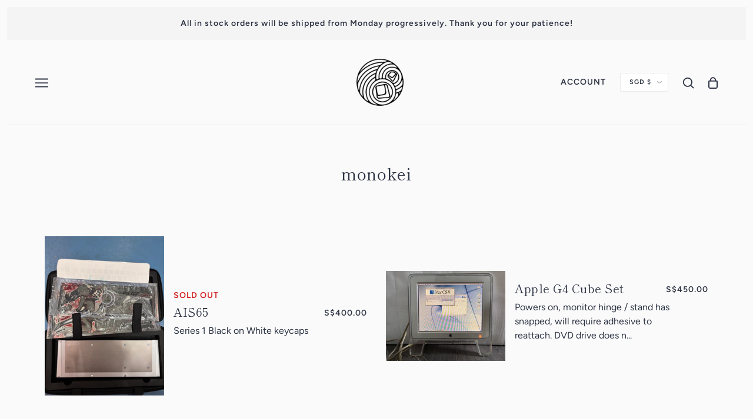

--- FILE ---
content_type: text/html; charset=utf-8
request_url: https://store.monokei.co/collections/vendors?q=monokei
body_size: 24089
content:
<!doctype html>
<!--[if IE 9]> <html class="ie9 no-js" lang="en"> <![endif]-->
<!-- [if (gt IE 9)|!(IE)]><! -->
<html class='no-js' lang='en'>
  <!-- <![endif] -->

  <head>
    <!--
      Local Theme - Version 3.2.0 by Troop Themes - http://troopthemes.com/
    -->

    <meta charset='UTF-8'>
    <meta http-equiv='X-UA-Compatible' content='IE=edge,chrome=1'>
    <meta
      name='viewport'
      content='width=device-width, initial-scale=1.0, maximum-scale=5.0'
    >
    <link
      rel='stylesheet'
      href='https://unpkg.com/tachyons@4.12.0/css/tachyons.min.css'
    >
    

    

  <meta property="og:type" content="website">
  <meta property="og:title" content="monokei">
  


<meta property="og:url" content="https://store.monokei.co/collections/vendors?q=monokei">
<meta property="og:site_name" content="MONOKEI">





<meta name="twitter:card" content="summary">


    <link rel='canonical' href='https://store.monokei.co/collections/vendors?q=monokei'>
    <link rel='preconnect' href='https://cdn.shopify.com'>

    
      <link
        rel='shortcut icon'
        href='//store.monokei.co/cdn/shop/files/Monokei_V2_32x32.png?v=1614781949'
        type='image/png'
      >
    

    
      <title>
        monokei
        |
        MONOKEI
      </title>
    

    <script>window.performance && window.performance.mark && window.performance.mark('shopify.content_for_header.start');</script><meta id="shopify-digital-wallet" name="shopify-digital-wallet" content="/33987526700/digital_wallets/dialog">
<meta name="shopify-checkout-api-token" content="c6bf8e3a30fd4ee12ce1eec68c9052f5">
<script async="async" src="/checkouts/internal/preloads.js?locale=en-SG"></script>
<link rel="preconnect" href="https://shop.app" crossorigin="anonymous">
<script async="async" src="https://shop.app/checkouts/internal/preloads.js?locale=en-SG&shop_id=33987526700" crossorigin="anonymous"></script>
<script id="apple-pay-shop-capabilities" type="application/json">{"shopId":33987526700,"countryCode":"SG","currencyCode":"SGD","merchantCapabilities":["supports3DS"],"merchantId":"gid:\/\/shopify\/Shop\/33987526700","merchantName":"MONOKEI","requiredBillingContactFields":["postalAddress","email","phone"],"requiredShippingContactFields":["postalAddress","email","phone"],"shippingType":"shipping","supportedNetworks":["visa","masterCard","amex"],"total":{"type":"pending","label":"MONOKEI","amount":"1.00"},"shopifyPaymentsEnabled":true,"supportsSubscriptions":true}</script>
<script id="shopify-features" type="application/json">{"accessToken":"c6bf8e3a30fd4ee12ce1eec68c9052f5","betas":["rich-media-storefront-analytics"],"domain":"store.monokei.co","predictiveSearch":true,"shopId":33987526700,"locale":"en"}</script>
<script>var Shopify = Shopify || {};
Shopify.shop = "kerrichan.myshopify.com";
Shopify.locale = "en";
Shopify.currency = {"active":"SGD","rate":"1.0"};
Shopify.country = "SG";
Shopify.theme = {"name":"MNK-240622-Kei","id":136990687457,"schema_name":"Local","schema_version":"3.2.0","theme_store_id":833,"role":"main"};
Shopify.theme.handle = "null";
Shopify.theme.style = {"id":null,"handle":null};
Shopify.cdnHost = "store.monokei.co/cdn";
Shopify.routes = Shopify.routes || {};
Shopify.routes.root = "/";</script>
<script type="module">!function(o){(o.Shopify=o.Shopify||{}).modules=!0}(window);</script>
<script>!function(o){function n(){var o=[];function n(){o.push(Array.prototype.slice.apply(arguments))}return n.q=o,n}var t=o.Shopify=o.Shopify||{};t.loadFeatures=n(),t.autoloadFeatures=n()}(window);</script>
<script>
  window.ShopifyPay = window.ShopifyPay || {};
  window.ShopifyPay.apiHost = "shop.app\/pay";
  window.ShopifyPay.redirectState = null;
</script>
<script id="shop-js-analytics" type="application/json">{"pageType":"collection"}</script>
<script defer="defer" async type="module" src="//store.monokei.co/cdn/shopifycloud/shop-js/modules/v2/client.init-shop-cart-sync_BN7fPSNr.en.esm.js"></script>
<script defer="defer" async type="module" src="//store.monokei.co/cdn/shopifycloud/shop-js/modules/v2/chunk.common_Cbph3Kss.esm.js"></script>
<script defer="defer" async type="module" src="//store.monokei.co/cdn/shopifycloud/shop-js/modules/v2/chunk.modal_DKumMAJ1.esm.js"></script>
<script type="module">
  await import("//store.monokei.co/cdn/shopifycloud/shop-js/modules/v2/client.init-shop-cart-sync_BN7fPSNr.en.esm.js");
await import("//store.monokei.co/cdn/shopifycloud/shop-js/modules/v2/chunk.common_Cbph3Kss.esm.js");
await import("//store.monokei.co/cdn/shopifycloud/shop-js/modules/v2/chunk.modal_DKumMAJ1.esm.js");

  window.Shopify.SignInWithShop?.initShopCartSync?.({"fedCMEnabled":true,"windoidEnabled":true});

</script>
<script>
  window.Shopify = window.Shopify || {};
  if (!window.Shopify.featureAssets) window.Shopify.featureAssets = {};
  window.Shopify.featureAssets['shop-js'] = {"shop-cart-sync":["modules/v2/client.shop-cart-sync_CJVUk8Jm.en.esm.js","modules/v2/chunk.common_Cbph3Kss.esm.js","modules/v2/chunk.modal_DKumMAJ1.esm.js"],"init-fed-cm":["modules/v2/client.init-fed-cm_7Fvt41F4.en.esm.js","modules/v2/chunk.common_Cbph3Kss.esm.js","modules/v2/chunk.modal_DKumMAJ1.esm.js"],"init-shop-email-lookup-coordinator":["modules/v2/client.init-shop-email-lookup-coordinator_Cc088_bR.en.esm.js","modules/v2/chunk.common_Cbph3Kss.esm.js","modules/v2/chunk.modal_DKumMAJ1.esm.js"],"init-windoid":["modules/v2/client.init-windoid_hPopwJRj.en.esm.js","modules/v2/chunk.common_Cbph3Kss.esm.js","modules/v2/chunk.modal_DKumMAJ1.esm.js"],"shop-button":["modules/v2/client.shop-button_B0jaPSNF.en.esm.js","modules/v2/chunk.common_Cbph3Kss.esm.js","modules/v2/chunk.modal_DKumMAJ1.esm.js"],"shop-cash-offers":["modules/v2/client.shop-cash-offers_DPIskqss.en.esm.js","modules/v2/chunk.common_Cbph3Kss.esm.js","modules/v2/chunk.modal_DKumMAJ1.esm.js"],"shop-toast-manager":["modules/v2/client.shop-toast-manager_CK7RT69O.en.esm.js","modules/v2/chunk.common_Cbph3Kss.esm.js","modules/v2/chunk.modal_DKumMAJ1.esm.js"],"init-shop-cart-sync":["modules/v2/client.init-shop-cart-sync_BN7fPSNr.en.esm.js","modules/v2/chunk.common_Cbph3Kss.esm.js","modules/v2/chunk.modal_DKumMAJ1.esm.js"],"init-customer-accounts-sign-up":["modules/v2/client.init-customer-accounts-sign-up_CfPf4CXf.en.esm.js","modules/v2/client.shop-login-button_DeIztwXF.en.esm.js","modules/v2/chunk.common_Cbph3Kss.esm.js","modules/v2/chunk.modal_DKumMAJ1.esm.js"],"pay-button":["modules/v2/client.pay-button_CgIwFSYN.en.esm.js","modules/v2/chunk.common_Cbph3Kss.esm.js","modules/v2/chunk.modal_DKumMAJ1.esm.js"],"init-customer-accounts":["modules/v2/client.init-customer-accounts_DQ3x16JI.en.esm.js","modules/v2/client.shop-login-button_DeIztwXF.en.esm.js","modules/v2/chunk.common_Cbph3Kss.esm.js","modules/v2/chunk.modal_DKumMAJ1.esm.js"],"avatar":["modules/v2/client.avatar_BTnouDA3.en.esm.js"],"init-shop-for-new-customer-accounts":["modules/v2/client.init-shop-for-new-customer-accounts_CsZy_esa.en.esm.js","modules/v2/client.shop-login-button_DeIztwXF.en.esm.js","modules/v2/chunk.common_Cbph3Kss.esm.js","modules/v2/chunk.modal_DKumMAJ1.esm.js"],"shop-follow-button":["modules/v2/client.shop-follow-button_BRMJjgGd.en.esm.js","modules/v2/chunk.common_Cbph3Kss.esm.js","modules/v2/chunk.modal_DKumMAJ1.esm.js"],"checkout-modal":["modules/v2/client.checkout-modal_B9Drz_yf.en.esm.js","modules/v2/chunk.common_Cbph3Kss.esm.js","modules/v2/chunk.modal_DKumMAJ1.esm.js"],"shop-login-button":["modules/v2/client.shop-login-button_DeIztwXF.en.esm.js","modules/v2/chunk.common_Cbph3Kss.esm.js","modules/v2/chunk.modal_DKumMAJ1.esm.js"],"lead-capture":["modules/v2/client.lead-capture_DXYzFM3R.en.esm.js","modules/v2/chunk.common_Cbph3Kss.esm.js","modules/v2/chunk.modal_DKumMAJ1.esm.js"],"shop-login":["modules/v2/client.shop-login_CA5pJqmO.en.esm.js","modules/v2/chunk.common_Cbph3Kss.esm.js","modules/v2/chunk.modal_DKumMAJ1.esm.js"],"payment-terms":["modules/v2/client.payment-terms_BxzfvcZJ.en.esm.js","modules/v2/chunk.common_Cbph3Kss.esm.js","modules/v2/chunk.modal_DKumMAJ1.esm.js"]};
</script>
<script id="__st">var __st={"a":33987526700,"offset":28800,"reqid":"763933e5-861e-4faf-9b40-91f2506b1403-1769899957","pageurl":"store.monokei.co\/collections\/vendors?q=monokei","u":"b07e81542588","p":"vendors"};</script>
<script>window.ShopifyPaypalV4VisibilityTracking = true;</script>
<script id="captcha-bootstrap">!function(){'use strict';const t='contact',e='account',n='new_comment',o=[[t,t],['blogs',n],['comments',n],[t,'customer']],c=[[e,'customer_login'],[e,'guest_login'],[e,'recover_customer_password'],[e,'create_customer']],r=t=>t.map((([t,e])=>`form[action*='/${t}']:not([data-nocaptcha='true']) input[name='form_type'][value='${e}']`)).join(','),a=t=>()=>t?[...document.querySelectorAll(t)].map((t=>t.form)):[];function s(){const t=[...o],e=r(t);return a(e)}const i='password',u='form_key',d=['recaptcha-v3-token','g-recaptcha-response','h-captcha-response',i],f=()=>{try{return window.sessionStorage}catch{return}},m='__shopify_v',_=t=>t.elements[u];function p(t,e,n=!1){try{const o=window.sessionStorage,c=JSON.parse(o.getItem(e)),{data:r}=function(t){const{data:e,action:n}=t;return t[m]||n?{data:e,action:n}:{data:t,action:n}}(c);for(const[e,n]of Object.entries(r))t.elements[e]&&(t.elements[e].value=n);n&&o.removeItem(e)}catch(o){console.error('form repopulation failed',{error:o})}}const l='form_type',E='cptcha';function T(t){t.dataset[E]=!0}const w=window,h=w.document,L='Shopify',v='ce_forms',y='captcha';let A=!1;((t,e)=>{const n=(g='f06e6c50-85a8-45c8-87d0-21a2b65856fe',I='https://cdn.shopify.com/shopifycloud/storefront-forms-hcaptcha/ce_storefront_forms_captcha_hcaptcha.v1.5.2.iife.js',D={infoText:'Protected by hCaptcha',privacyText:'Privacy',termsText:'Terms'},(t,e,n)=>{const o=w[L][v],c=o.bindForm;if(c)return c(t,g,e,D).then(n);var r;o.q.push([[t,g,e,D],n]),r=I,A||(h.body.append(Object.assign(h.createElement('script'),{id:'captcha-provider',async:!0,src:r})),A=!0)});var g,I,D;w[L]=w[L]||{},w[L][v]=w[L][v]||{},w[L][v].q=[],w[L][y]=w[L][y]||{},w[L][y].protect=function(t,e){n(t,void 0,e),T(t)},Object.freeze(w[L][y]),function(t,e,n,w,h,L){const[v,y,A,g]=function(t,e,n){const i=e?o:[],u=t?c:[],d=[...i,...u],f=r(d),m=r(i),_=r(d.filter((([t,e])=>n.includes(e))));return[a(f),a(m),a(_),s()]}(w,h,L),I=t=>{const e=t.target;return e instanceof HTMLFormElement?e:e&&e.form},D=t=>v().includes(t);t.addEventListener('submit',(t=>{const e=I(t);if(!e)return;const n=D(e)&&!e.dataset.hcaptchaBound&&!e.dataset.recaptchaBound,o=_(e),c=g().includes(e)&&(!o||!o.value);(n||c)&&t.preventDefault(),c&&!n&&(function(t){try{if(!f())return;!function(t){const e=f();if(!e)return;const n=_(t);if(!n)return;const o=n.value;o&&e.removeItem(o)}(t);const e=Array.from(Array(32),(()=>Math.random().toString(36)[2])).join('');!function(t,e){_(t)||t.append(Object.assign(document.createElement('input'),{type:'hidden',name:u})),t.elements[u].value=e}(t,e),function(t,e){const n=f();if(!n)return;const o=[...t.querySelectorAll(`input[type='${i}']`)].map((({name:t})=>t)),c=[...d,...o],r={};for(const[a,s]of new FormData(t).entries())c.includes(a)||(r[a]=s);n.setItem(e,JSON.stringify({[m]:1,action:t.action,data:r}))}(t,e)}catch(e){console.error('failed to persist form',e)}}(e),e.submit())}));const S=(t,e)=>{t&&!t.dataset[E]&&(n(t,e.some((e=>e===t))),T(t))};for(const o of['focusin','change'])t.addEventListener(o,(t=>{const e=I(t);D(e)&&S(e,y())}));const B=e.get('form_key'),M=e.get(l),P=B&&M;t.addEventListener('DOMContentLoaded',(()=>{const t=y();if(P)for(const e of t)e.elements[l].value===M&&p(e,B);[...new Set([...A(),...v().filter((t=>'true'===t.dataset.shopifyCaptcha))])].forEach((e=>S(e,t)))}))}(h,new URLSearchParams(w.location.search),n,t,e,['guest_login'])})(!0,!0)}();</script>
<script integrity="sha256-4kQ18oKyAcykRKYeNunJcIwy7WH5gtpwJnB7kiuLZ1E=" data-source-attribution="shopify.loadfeatures" defer="defer" src="//store.monokei.co/cdn/shopifycloud/storefront/assets/storefront/load_feature-a0a9edcb.js" crossorigin="anonymous"></script>
<script crossorigin="anonymous" defer="defer" src="//store.monokei.co/cdn/shopifycloud/storefront/assets/shopify_pay/storefront-65b4c6d7.js?v=20250812"></script>
<script data-source-attribution="shopify.dynamic_checkout.dynamic.init">var Shopify=Shopify||{};Shopify.PaymentButton=Shopify.PaymentButton||{isStorefrontPortableWallets:!0,init:function(){window.Shopify.PaymentButton.init=function(){};var t=document.createElement("script");t.src="https://store.monokei.co/cdn/shopifycloud/portable-wallets/latest/portable-wallets.en.js",t.type="module",document.head.appendChild(t)}};
</script>
<script data-source-attribution="shopify.dynamic_checkout.buyer_consent">
  function portableWalletsHideBuyerConsent(e){var t=document.getElementById("shopify-buyer-consent"),n=document.getElementById("shopify-subscription-policy-button");t&&n&&(t.classList.add("hidden"),t.setAttribute("aria-hidden","true"),n.removeEventListener("click",e))}function portableWalletsShowBuyerConsent(e){var t=document.getElementById("shopify-buyer-consent"),n=document.getElementById("shopify-subscription-policy-button");t&&n&&(t.classList.remove("hidden"),t.removeAttribute("aria-hidden"),n.addEventListener("click",e))}window.Shopify?.PaymentButton&&(window.Shopify.PaymentButton.hideBuyerConsent=portableWalletsHideBuyerConsent,window.Shopify.PaymentButton.showBuyerConsent=portableWalletsShowBuyerConsent);
</script>
<script data-source-attribution="shopify.dynamic_checkout.cart.bootstrap">document.addEventListener("DOMContentLoaded",(function(){function t(){return document.querySelector("shopify-accelerated-checkout-cart, shopify-accelerated-checkout")}if(t())Shopify.PaymentButton.init();else{new MutationObserver((function(e,n){t()&&(Shopify.PaymentButton.init(),n.disconnect())})).observe(document.body,{childList:!0,subtree:!0})}}));
</script>
<link id="shopify-accelerated-checkout-styles" rel="stylesheet" media="screen" href="https://store.monokei.co/cdn/shopifycloud/portable-wallets/latest/accelerated-checkout-backwards-compat.css" crossorigin="anonymous">
<style id="shopify-accelerated-checkout-cart">
        #shopify-buyer-consent {
  margin-top: 1em;
  display: inline-block;
  width: 100%;
}

#shopify-buyer-consent.hidden {
  display: none;
}

#shopify-subscription-policy-button {
  background: none;
  border: none;
  padding: 0;
  text-decoration: underline;
  font-size: inherit;
  cursor: pointer;
}

#shopify-subscription-policy-button::before {
  box-shadow: none;
}

      </style>

<script>window.performance && window.performance.mark && window.performance.mark('shopify.content_for_header.end');</script>

    








<style>
  
  @font-face {
  font-family: "Shippori Mincho";
  font-weight: 400;
  font-style: normal;
  font-display: swap;
  src: url("//store.monokei.co/cdn/fonts/shippori_mincho/shipporimincho_n4.84f8b7ceff7f95df65cde9ab1ed190e83a4f5b7e.woff2") format("woff2"),
       url("//store.monokei.co/cdn/fonts/shippori_mincho/shipporimincho_n4.2a4eff622a8c9fcdc3c2b98b39815a9acc98b084.woff") format("woff");
}


  
  
    @font-face {
  font-family: "Shippori Mincho";
  font-weight: 400;
  font-style: normal;
  font-display: swap;
  src: url("//store.monokei.co/cdn/fonts/shippori_mincho/shipporimincho_n4.84f8b7ceff7f95df65cde9ab1ed190e83a4f5b7e.woff2") format("woff2"),
       url("//store.monokei.co/cdn/fonts/shippori_mincho/shipporimincho_n4.2a4eff622a8c9fcdc3c2b98b39815a9acc98b084.woff") format("woff");
}

  

  
  @font-face {
  font-family: Figtree;
  font-weight: 600;
  font-style: normal;
  font-display: swap;
  src: url("//store.monokei.co/cdn/fonts/figtree/figtree_n6.9d1ea52bb49a0a86cfd1b0383d00f83d3fcc14de.woff2") format("woff2"),
       url("//store.monokei.co/cdn/fonts/figtree/figtree_n6.f0fcdea525a0e47b2ae4ab645832a8e8a96d31d3.woff") format("woff");
}


  
  
    @font-face {
  font-family: Figtree;
  font-weight: 900;
  font-style: normal;
  font-display: swap;
  src: url("//store.monokei.co/cdn/fonts/figtree/figtree_n9.c9185a1dab0680c9bce2d373c6fc665d10b5e421.woff2") format("woff2"),
       url("//store.monokei.co/cdn/fonts/figtree/figtree_n9.60f18207a47942453faf8770b2e7e8f4757b2493.woff") format("woff");
}

  

  
  @font-face {
  font-family: Figtree;
  font-weight: 400;
  font-style: normal;
  font-display: swap;
  src: url("//store.monokei.co/cdn/fonts/figtree/figtree_n4.3c0838aba1701047e60be6a99a1b0a40ce9b8419.woff2") format("woff2"),
       url("//store.monokei.co/cdn/fonts/figtree/figtree_n4.c0575d1db21fc3821f17fd6617d3dee552312137.woff") format("woff");
}


  
  
    @font-face {
  font-family: Figtree;
  font-weight: 700;
  font-style: normal;
  font-display: swap;
  src: url("//store.monokei.co/cdn/fonts/figtree/figtree_n7.2fd9bfe01586148e644724096c9d75e8c7a90e55.woff2") format("woff2"),
       url("//store.monokei.co/cdn/fonts/figtree/figtree_n7.ea05de92d862f9594794ab281c4c3a67501ef5fc.woff") format("woff");
}

  

  
  
    @font-face {
  font-family: Figtree;
  font-weight: 400;
  font-style: italic;
  font-display: swap;
  src: url("//store.monokei.co/cdn/fonts/figtree/figtree_i4.89f7a4275c064845c304a4cf8a4a586060656db2.woff2") format("woff2"),
       url("//store.monokei.co/cdn/fonts/figtree/figtree_i4.6f955aaaafc55a22ffc1f32ecf3756859a5ad3e2.woff") format("woff");
}

  

  
  
    @font-face {
  font-family: Figtree;
  font-weight: 700;
  font-style: italic;
  font-display: swap;
  src: url("//store.monokei.co/cdn/fonts/figtree/figtree_i7.06add7096a6f2ab742e09ec7e498115904eda1fe.woff2") format("woff2"),
       url("//store.monokei.co/cdn/fonts/figtree/figtree_i7.ee584b5fcaccdbb5518c0228158941f8df81b101.woff") format("woff");
}

  
</style>


    








<style>
  :root {
    
  --font--section-heading--size: 28px;
  --font--block-heading--size: 20px;
  --font--heading--uppercase: normal;
  --font--paragraph--size: 16px;

  --font--heading--family: "Shippori Mincho", serif;
  --font--heading--weight: 400;
  --font--heading--normal-weight: 400;
  --font--heading--style: normal;

  --font--accent--family: Figtree, sans-serif;
  --font--accent--weight: 600;
  --font--accent--style: normal;

  --font--paragraph--family: Figtree, sans-serif;
  --font--paragraph--weight: 400;
  --font--paragraph--style: normal;
  --font--bolder-paragraph--weight: 700;

  --image--loading-animation: url('//store.monokei.co/cdn/shop/t/12/assets/AjaxLoader.gif?v=66431031005733996371684381655');
  --image--grabbing-icon: url('//store.monokei.co/cdn/shop/t/12/assets/grabbing.png?v=162995541551579154171684381655');


    --bdr-color--badge: rgba(44, 51, 67, 0.05);
    --bdr-color--page: rgba(0,0,0,0);
    --bg-color--body: #fafafa;
    --bdr-color--general: #eaeaea;
    --bg-color--panel: #fafafa;
    --color--important: #d01b1b;
    --bg-color--textbox: #fff;
    --color--body: #2c3343;
    --color--body--light: #52607d;
    --color--alternative: #dec79b;
    --color--link-underline: #dec79b;
    --color--button: #dec79b;
    --bdr-color--button: #dec79b;
    --bg-color--button: #2c3343;
    --bg-color--button--hover: #2c3343;
    --color-theme--modal: light;
    --color--header--buttons: #dec79b;
    --color--banner: #2c3343;
    --color--announcement: #2c3343;
    --bg-color--announcement: #f4f4f4;
    --color--contact-modal: #2c3343;
    --bg-color--contact-modal:#ffffff;
    --color--popup: #2c3343;
    --bg-color--popup: #373737;
  }
</style>


    <link href="//store.monokei.co/cdn/shop/t/12/assets/theme.scss.css?v=143594282552485351211701395228" rel="stylesheet" type="text/css" media="all" />
    <link href="//store.monokei.co/cdn/shop/t/12/assets/theme--customizations.scss.css?v=155858343286714145391684381655" rel="stylesheet" type="text/css" media="all" />
    <link href="//store.monokei.co/cdn/shop/t/12/assets/hulk_common.scss.css?v=6466046721310965701684381655" rel="stylesheet" type="text/css" media="all" />

    

    <script>
  var theme = {};
  theme.settings = {};
  theme.translations = {};
  theme.classes = {};
  theme.utils = {};
  theme.partials = {};

  theme.shop_url = 'https://store.monokei.co';
  theme.shop_currency = 'SGD';
  theme.money_format = 'S${{amount}}';
  theme.currency_switcher_enabled = false;

  theme.settings.cart_type = 'drawer';
  theme.settings.currency_switcher_enabled = false;

  theme.translations.cart_subtotal = 'Subtotal';
  theme.translations.mailing_list_success_message = 'Thanks for signing up!';
  theme.translations.mailing_list_email_blank = 'Email field is blank';

  theme.product_json = new Array();
  theme.variant_id_list = new Array();

  theme.product_modal = {};
  theme.quick_add = {};

  theme.map = {};

  // LazySizes
  window.lazySizesConfig = window.lazySizesConfig || {};
  window.lazySizesConfig.expand = 1200;
  window.lazySizesConfig.loadMode = 3;
  window.lazySizesConfig.ricTimeout = 50;
  
  var shopCurrency = 'SGD';
</script>
    <script src="//store.monokei.co/cdn/shop/t/12/assets/vendor.min.js?v=21077939887785181081684381655" type="text/javascript"></script>
    <script src="//store.monokei.co/cdn/shop/t/12/assets/framework.min.js?v=4094644739570270821694741437" type="text/javascript"></script>

    <!-- Facebook Pixel Code -->
    <script>
      !(function (f, b, e, v, n, t, s) {
        if (f.fbq) return
        n = f.fbq = function () {
          n.callMethod
            ? n.callMethod.apply(n, arguments)
            : n.queue.push(arguments)
        }
        if (!f._fbq) f._fbq = n
        n.push = n
        n.loaded = !0
        n.version = '2.0'
        n.queue = []
        t = b.createElement(e)
        t.async = !0
        t.src = v
        s = b.getElementsByTagName(e)[0]
        s.parentNode.insertBefore(t, s)
      })(
        window,
        document,
        'script',
        'https://connect.facebook.net/en_US/fbevents.js'
      )
      fbq('init', '374965197266420')
      fbq('track', 'PageView')
    </script>
    <noscript>
      <img
        height='1'
        width='1'
        src='
          https://www.facebook.com/tr?id=374965197266420&ev=PageView
          &noscript=1
        '
      >
    </noscript>
    <!-- End Facebook Pixel Code -->

    <!-- "snippets/hulkcode_common.liquid" was not rendered, the associated app was uninstalled -->
    
  <meta property="og:image" content="https://cdn.shopify.com/s/files/1/0339/8752/6700/files/monokei_smol.png?v=1614329095" />
<meta property="og:image:secure_url" content="https://cdn.shopify.com/s/files/1/0339/8752/6700/files/monokei_smol.png?v=1614329095" />
<meta property="og:image:width" content="1000" />
<meta property="og:image:height" content="1000" />
<link href="https://monorail-edge.shopifysvc.com" rel="dns-prefetch">
<script>(function(){if ("sendBeacon" in navigator && "performance" in window) {try {var session_token_from_headers = performance.getEntriesByType('navigation')[0].serverTiming.find(x => x.name == '_s').description;} catch {var session_token_from_headers = undefined;}var session_cookie_matches = document.cookie.match(/_shopify_s=([^;]*)/);var session_token_from_cookie = session_cookie_matches && session_cookie_matches.length === 2 ? session_cookie_matches[1] : "";var session_token = session_token_from_headers || session_token_from_cookie || "";function handle_abandonment_event(e) {var entries = performance.getEntries().filter(function(entry) {return /monorail-edge.shopifysvc.com/.test(entry.name);});if (!window.abandonment_tracked && entries.length === 0) {window.abandonment_tracked = true;var currentMs = Date.now();var navigation_start = performance.timing.navigationStart;var payload = {shop_id: 33987526700,url: window.location.href,navigation_start,duration: currentMs - navigation_start,session_token,page_type: "collection"};window.navigator.sendBeacon("https://monorail-edge.shopifysvc.com/v1/produce", JSON.stringify({schema_id: "online_store_buyer_site_abandonment/1.1",payload: payload,metadata: {event_created_at_ms: currentMs,event_sent_at_ms: currentMs}}));}}window.addEventListener('pagehide', handle_abandonment_event);}}());</script>
<script id="web-pixels-manager-setup">(function e(e,d,r,n,o){if(void 0===o&&(o={}),!Boolean(null===(a=null===(i=window.Shopify)||void 0===i?void 0:i.analytics)||void 0===a?void 0:a.replayQueue)){var i,a;window.Shopify=window.Shopify||{};var t=window.Shopify;t.analytics=t.analytics||{};var s=t.analytics;s.replayQueue=[],s.publish=function(e,d,r){return s.replayQueue.push([e,d,r]),!0};try{self.performance.mark("wpm:start")}catch(e){}var l=function(){var e={modern:/Edge?\/(1{2}[4-9]|1[2-9]\d|[2-9]\d{2}|\d{4,})\.\d+(\.\d+|)|Firefox\/(1{2}[4-9]|1[2-9]\d|[2-9]\d{2}|\d{4,})\.\d+(\.\d+|)|Chrom(ium|e)\/(9{2}|\d{3,})\.\d+(\.\d+|)|(Maci|X1{2}).+ Version\/(15\.\d+|(1[6-9]|[2-9]\d|\d{3,})\.\d+)([,.]\d+|)( \(\w+\)|)( Mobile\/\w+|) Safari\/|Chrome.+OPR\/(9{2}|\d{3,})\.\d+\.\d+|(CPU[ +]OS|iPhone[ +]OS|CPU[ +]iPhone|CPU IPhone OS|CPU iPad OS)[ +]+(15[._]\d+|(1[6-9]|[2-9]\d|\d{3,})[._]\d+)([._]\d+|)|Android:?[ /-](13[3-9]|1[4-9]\d|[2-9]\d{2}|\d{4,})(\.\d+|)(\.\d+|)|Android.+Firefox\/(13[5-9]|1[4-9]\d|[2-9]\d{2}|\d{4,})\.\d+(\.\d+|)|Android.+Chrom(ium|e)\/(13[3-9]|1[4-9]\d|[2-9]\d{2}|\d{4,})\.\d+(\.\d+|)|SamsungBrowser\/([2-9]\d|\d{3,})\.\d+/,legacy:/Edge?\/(1[6-9]|[2-9]\d|\d{3,})\.\d+(\.\d+|)|Firefox\/(5[4-9]|[6-9]\d|\d{3,})\.\d+(\.\d+|)|Chrom(ium|e)\/(5[1-9]|[6-9]\d|\d{3,})\.\d+(\.\d+|)([\d.]+$|.*Safari\/(?![\d.]+ Edge\/[\d.]+$))|(Maci|X1{2}).+ Version\/(10\.\d+|(1[1-9]|[2-9]\d|\d{3,})\.\d+)([,.]\d+|)( \(\w+\)|)( Mobile\/\w+|) Safari\/|Chrome.+OPR\/(3[89]|[4-9]\d|\d{3,})\.\d+\.\d+|(CPU[ +]OS|iPhone[ +]OS|CPU[ +]iPhone|CPU IPhone OS|CPU iPad OS)[ +]+(10[._]\d+|(1[1-9]|[2-9]\d|\d{3,})[._]\d+)([._]\d+|)|Android:?[ /-](13[3-9]|1[4-9]\d|[2-9]\d{2}|\d{4,})(\.\d+|)(\.\d+|)|Mobile Safari.+OPR\/([89]\d|\d{3,})\.\d+\.\d+|Android.+Firefox\/(13[5-9]|1[4-9]\d|[2-9]\d{2}|\d{4,})\.\d+(\.\d+|)|Android.+Chrom(ium|e)\/(13[3-9]|1[4-9]\d|[2-9]\d{2}|\d{4,})\.\d+(\.\d+|)|Android.+(UC? ?Browser|UCWEB|U3)[ /]?(15\.([5-9]|\d{2,})|(1[6-9]|[2-9]\d|\d{3,})\.\d+)\.\d+|SamsungBrowser\/(5\.\d+|([6-9]|\d{2,})\.\d+)|Android.+MQ{2}Browser\/(14(\.(9|\d{2,})|)|(1[5-9]|[2-9]\d|\d{3,})(\.\d+|))(\.\d+|)|K[Aa][Ii]OS\/(3\.\d+|([4-9]|\d{2,})\.\d+)(\.\d+|)/},d=e.modern,r=e.legacy,n=navigator.userAgent;return n.match(d)?"modern":n.match(r)?"legacy":"unknown"}(),u="modern"===l?"modern":"legacy",c=(null!=n?n:{modern:"",legacy:""})[u],f=function(e){return[e.baseUrl,"/wpm","/b",e.hashVersion,"modern"===e.buildTarget?"m":"l",".js"].join("")}({baseUrl:d,hashVersion:r,buildTarget:u}),m=function(e){var d=e.version,r=e.bundleTarget,n=e.surface,o=e.pageUrl,i=e.monorailEndpoint;return{emit:function(e){var a=e.status,t=e.errorMsg,s=(new Date).getTime(),l=JSON.stringify({metadata:{event_sent_at_ms:s},events:[{schema_id:"web_pixels_manager_load/3.1",payload:{version:d,bundle_target:r,page_url:o,status:a,surface:n,error_msg:t},metadata:{event_created_at_ms:s}}]});if(!i)return console&&console.warn&&console.warn("[Web Pixels Manager] No Monorail endpoint provided, skipping logging."),!1;try{return self.navigator.sendBeacon.bind(self.navigator)(i,l)}catch(e){}var u=new XMLHttpRequest;try{return u.open("POST",i,!0),u.setRequestHeader("Content-Type","text/plain"),u.send(l),!0}catch(e){return console&&console.warn&&console.warn("[Web Pixels Manager] Got an unhandled error while logging to Monorail."),!1}}}}({version:r,bundleTarget:l,surface:e.surface,pageUrl:self.location.href,monorailEndpoint:e.monorailEndpoint});try{o.browserTarget=l,function(e){var d=e.src,r=e.async,n=void 0===r||r,o=e.onload,i=e.onerror,a=e.sri,t=e.scriptDataAttributes,s=void 0===t?{}:t,l=document.createElement("script"),u=document.querySelector("head"),c=document.querySelector("body");if(l.async=n,l.src=d,a&&(l.integrity=a,l.crossOrigin="anonymous"),s)for(var f in s)if(Object.prototype.hasOwnProperty.call(s,f))try{l.dataset[f]=s[f]}catch(e){}if(o&&l.addEventListener("load",o),i&&l.addEventListener("error",i),u)u.appendChild(l);else{if(!c)throw new Error("Did not find a head or body element to append the script");c.appendChild(l)}}({src:f,async:!0,onload:function(){if(!function(){var e,d;return Boolean(null===(d=null===(e=window.Shopify)||void 0===e?void 0:e.analytics)||void 0===d?void 0:d.initialized)}()){var d=window.webPixelsManager.init(e)||void 0;if(d){var r=window.Shopify.analytics;r.replayQueue.forEach((function(e){var r=e[0],n=e[1],o=e[2];d.publishCustomEvent(r,n,o)})),r.replayQueue=[],r.publish=d.publishCustomEvent,r.visitor=d.visitor,r.initialized=!0}}},onerror:function(){return m.emit({status:"failed",errorMsg:"".concat(f," has failed to load")})},sri:function(e){var d=/^sha384-[A-Za-z0-9+/=]+$/;return"string"==typeof e&&d.test(e)}(c)?c:"",scriptDataAttributes:o}),m.emit({status:"loading"})}catch(e){m.emit({status:"failed",errorMsg:(null==e?void 0:e.message)||"Unknown error"})}}})({shopId: 33987526700,storefrontBaseUrl: "https://store.monokei.co",extensionsBaseUrl: "https://extensions.shopifycdn.com/cdn/shopifycloud/web-pixels-manager",monorailEndpoint: "https://monorail-edge.shopifysvc.com/unstable/produce_batch",surface: "storefront-renderer",enabledBetaFlags: ["2dca8a86"],webPixelsConfigList: [{"id":"511705313","configuration":"{\"config\":\"{\\\"pixel_id\\\":\\\"G-FPPDWXMCF4\\\",\\\"gtag_events\\\":[{\\\"type\\\":\\\"purchase\\\",\\\"action_label\\\":\\\"G-FPPDWXMCF4\\\"},{\\\"type\\\":\\\"page_view\\\",\\\"action_label\\\":\\\"G-FPPDWXMCF4\\\"},{\\\"type\\\":\\\"view_item\\\",\\\"action_label\\\":\\\"G-FPPDWXMCF4\\\"},{\\\"type\\\":\\\"search\\\",\\\"action_label\\\":\\\"G-FPPDWXMCF4\\\"},{\\\"type\\\":\\\"add_to_cart\\\",\\\"action_label\\\":\\\"G-FPPDWXMCF4\\\"},{\\\"type\\\":\\\"begin_checkout\\\",\\\"action_label\\\":\\\"G-FPPDWXMCF4\\\"},{\\\"type\\\":\\\"add_payment_info\\\",\\\"action_label\\\":\\\"G-FPPDWXMCF4\\\"}],\\\"enable_monitoring_mode\\\":false}\"}","eventPayloadVersion":"v1","runtimeContext":"OPEN","scriptVersion":"b2a88bafab3e21179ed38636efcd8a93","type":"APP","apiClientId":1780363,"privacyPurposes":[],"dataSharingAdjustments":{"protectedCustomerApprovalScopes":["read_customer_address","read_customer_email","read_customer_name","read_customer_personal_data","read_customer_phone"]}},{"id":"32407777","configuration":"{\"myshopifyDomain\":\"kerrichan.myshopify.com\"}","eventPayloadVersion":"v1","runtimeContext":"STRICT","scriptVersion":"23b97d18e2aa74363140dc29c9284e87","type":"APP","apiClientId":2775569,"privacyPurposes":["ANALYTICS","MARKETING","SALE_OF_DATA"],"dataSharingAdjustments":{"protectedCustomerApprovalScopes":["read_customer_address","read_customer_email","read_customer_name","read_customer_phone","read_customer_personal_data"]}},{"id":"shopify-app-pixel","configuration":"{}","eventPayloadVersion":"v1","runtimeContext":"STRICT","scriptVersion":"0450","apiClientId":"shopify-pixel","type":"APP","privacyPurposes":["ANALYTICS","MARKETING"]},{"id":"shopify-custom-pixel","eventPayloadVersion":"v1","runtimeContext":"LAX","scriptVersion":"0450","apiClientId":"shopify-pixel","type":"CUSTOM","privacyPurposes":["ANALYTICS","MARKETING"]}],isMerchantRequest: false,initData: {"shop":{"name":"MONOKEI","paymentSettings":{"currencyCode":"SGD"},"myshopifyDomain":"kerrichan.myshopify.com","countryCode":"SG","storefrontUrl":"https:\/\/store.monokei.co"},"customer":null,"cart":null,"checkout":null,"productVariants":[],"purchasingCompany":null},},"https://store.monokei.co/cdn","1d2a099fw23dfb22ep557258f5m7a2edbae",{"modern":"","legacy":""},{"shopId":"33987526700","storefrontBaseUrl":"https:\/\/store.monokei.co","extensionBaseUrl":"https:\/\/extensions.shopifycdn.com\/cdn\/shopifycloud\/web-pixels-manager","surface":"storefront-renderer","enabledBetaFlags":"[\"2dca8a86\"]","isMerchantRequest":"false","hashVersion":"1d2a099fw23dfb22ep557258f5m7a2edbae","publish":"custom","events":"[[\"page_viewed\",{}]]"});</script><script>
  window.ShopifyAnalytics = window.ShopifyAnalytics || {};
  window.ShopifyAnalytics.meta = window.ShopifyAnalytics.meta || {};
  window.ShopifyAnalytics.meta.currency = 'SGD';
  var meta = {"page":{"pageType":"vendors","requestId":"763933e5-861e-4faf-9b40-91f2506b1403-1769899957"}};
  for (var attr in meta) {
    window.ShopifyAnalytics.meta[attr] = meta[attr];
  }
</script>
<script class="analytics">
  (function () {
    var customDocumentWrite = function(content) {
      var jquery = null;

      if (window.jQuery) {
        jquery = window.jQuery;
      } else if (window.Checkout && window.Checkout.$) {
        jquery = window.Checkout.$;
      }

      if (jquery) {
        jquery('body').append(content);
      }
    };

    var hasLoggedConversion = function(token) {
      if (token) {
        return document.cookie.indexOf('loggedConversion=' + token) !== -1;
      }
      return false;
    }

    var setCookieIfConversion = function(token) {
      if (token) {
        var twoMonthsFromNow = new Date(Date.now());
        twoMonthsFromNow.setMonth(twoMonthsFromNow.getMonth() + 2);

        document.cookie = 'loggedConversion=' + token + '; expires=' + twoMonthsFromNow;
      }
    }

    var trekkie = window.ShopifyAnalytics.lib = window.trekkie = window.trekkie || [];
    if (trekkie.integrations) {
      return;
    }
    trekkie.methods = [
      'identify',
      'page',
      'ready',
      'track',
      'trackForm',
      'trackLink'
    ];
    trekkie.factory = function(method) {
      return function() {
        var args = Array.prototype.slice.call(arguments);
        args.unshift(method);
        trekkie.push(args);
        return trekkie;
      };
    };
    for (var i = 0; i < trekkie.methods.length; i++) {
      var key = trekkie.methods[i];
      trekkie[key] = trekkie.factory(key);
    }
    trekkie.load = function(config) {
      trekkie.config = config || {};
      trekkie.config.initialDocumentCookie = document.cookie;
      var first = document.getElementsByTagName('script')[0];
      var script = document.createElement('script');
      script.type = 'text/javascript';
      script.onerror = function(e) {
        var scriptFallback = document.createElement('script');
        scriptFallback.type = 'text/javascript';
        scriptFallback.onerror = function(error) {
                var Monorail = {
      produce: function produce(monorailDomain, schemaId, payload) {
        var currentMs = new Date().getTime();
        var event = {
          schema_id: schemaId,
          payload: payload,
          metadata: {
            event_created_at_ms: currentMs,
            event_sent_at_ms: currentMs
          }
        };
        return Monorail.sendRequest("https://" + monorailDomain + "/v1/produce", JSON.stringify(event));
      },
      sendRequest: function sendRequest(endpointUrl, payload) {
        // Try the sendBeacon API
        if (window && window.navigator && typeof window.navigator.sendBeacon === 'function' && typeof window.Blob === 'function' && !Monorail.isIos12()) {
          var blobData = new window.Blob([payload], {
            type: 'text/plain'
          });

          if (window.navigator.sendBeacon(endpointUrl, blobData)) {
            return true;
          } // sendBeacon was not successful

        } // XHR beacon

        var xhr = new XMLHttpRequest();

        try {
          xhr.open('POST', endpointUrl);
          xhr.setRequestHeader('Content-Type', 'text/plain');
          xhr.send(payload);
        } catch (e) {
          console.log(e);
        }

        return false;
      },
      isIos12: function isIos12() {
        return window.navigator.userAgent.lastIndexOf('iPhone; CPU iPhone OS 12_') !== -1 || window.navigator.userAgent.lastIndexOf('iPad; CPU OS 12_') !== -1;
      }
    };
    Monorail.produce('monorail-edge.shopifysvc.com',
      'trekkie_storefront_load_errors/1.1',
      {shop_id: 33987526700,
      theme_id: 136990687457,
      app_name: "storefront",
      context_url: window.location.href,
      source_url: "//store.monokei.co/cdn/s/trekkie.storefront.c59ea00e0474b293ae6629561379568a2d7c4bba.min.js"});

        };
        scriptFallback.async = true;
        scriptFallback.src = '//store.monokei.co/cdn/s/trekkie.storefront.c59ea00e0474b293ae6629561379568a2d7c4bba.min.js';
        first.parentNode.insertBefore(scriptFallback, first);
      };
      script.async = true;
      script.src = '//store.monokei.co/cdn/s/trekkie.storefront.c59ea00e0474b293ae6629561379568a2d7c4bba.min.js';
      first.parentNode.insertBefore(script, first);
    };
    trekkie.load(
      {"Trekkie":{"appName":"storefront","development":false,"defaultAttributes":{"shopId":33987526700,"isMerchantRequest":null,"themeId":136990687457,"themeCityHash":"6014769746134857412","contentLanguage":"en","currency":"SGD","eventMetadataId":"34ff78a7-645a-4b22-9298-4ddb902c0685"},"isServerSideCookieWritingEnabled":true,"monorailRegion":"shop_domain","enabledBetaFlags":["65f19447","b5387b81"]},"Session Attribution":{},"S2S":{"facebookCapiEnabled":false,"source":"trekkie-storefront-renderer","apiClientId":580111}}
    );

    var loaded = false;
    trekkie.ready(function() {
      if (loaded) return;
      loaded = true;

      window.ShopifyAnalytics.lib = window.trekkie;

      var originalDocumentWrite = document.write;
      document.write = customDocumentWrite;
      try { window.ShopifyAnalytics.merchantGoogleAnalytics.call(this); } catch(error) {};
      document.write = originalDocumentWrite;

      window.ShopifyAnalytics.lib.page(null,{"pageType":"vendors","requestId":"763933e5-861e-4faf-9b40-91f2506b1403-1769899957","shopifyEmitted":true});

      var match = window.location.pathname.match(/checkouts\/(.+)\/(thank_you|post_purchase)/)
      var token = match? match[1]: undefined;
      if (!hasLoggedConversion(token)) {
        setCookieIfConversion(token);
        
      }
    });


        var eventsListenerScript = document.createElement('script');
        eventsListenerScript.async = true;
        eventsListenerScript.src = "//store.monokei.co/cdn/shopifycloud/storefront/assets/shop_events_listener-3da45d37.js";
        document.getElementsByTagName('head')[0].appendChild(eventsListenerScript);

})();</script>
<script
  defer
  src="https://store.monokei.co/cdn/shopifycloud/perf-kit/shopify-perf-kit-3.1.0.min.js"
  data-application="storefront-renderer"
  data-shop-id="33987526700"
  data-render-region="gcp-us-central1"
  data-page-type="collection"
  data-theme-instance-id="136990687457"
  data-theme-name="Local"
  data-theme-version="3.2.0"
  data-monorail-region="shop_domain"
  data-resource-timing-sampling-rate="10"
  data-shs="true"
  data-shs-beacon="true"
  data-shs-export-with-fetch="true"
  data-shs-logs-sample-rate="1"
  data-shs-beacon-endpoint="https://store.monokei.co/api/collect"
></script>
</head>

  










  <body
    class='template--collection page--monokei show-border colors--body-n-panel-match'
    
  >
    <div
      class='off-canvas--viewport'
      data-js-class='OffCanvas'
      data-off-canvas--state='closed'
    >
      <div class='off-canvas--overlay'></div>
      <div class='off-canvas--close'>
        
    <svg class="icon--root icon--cross" viewBox="0 0 20 20">
      <path d="M10 8.727L17.944.783l1.273 1.273L11.273 10l7.944 7.944-1.273 1.273L10 11.273l-7.944 7.944-1.273-1.273L8.727 10 .783 2.056 2.056.783 10 8.727z" fill-rule="nonzero" />
    </svg>

  
      </div>

      <div class='off-canvas--left-sidebar'>
        <div class="mobile-nav" data-js-class="MobileNav">

  <div class="mobile-nav--header">

    
      <div class="mobile-nav--search font--accent">
        <a href="/search">Search</a>
      </div>
    

    
      <div class="mobile-nav--login font--accent">
        <div class="layout--login">

  
    
    

    
      <a href="/account/login" id="customer_login_link">Account</a>
    
  

</div>

      </div>
    
  </div>

  <div class="mobile-nav--menu"></div>

  <div class="mobile-nav--contact-button"></div>

</div>
      </div>

      <div class='off-canvas--main-content'>
        <div class='fullscreen-container'>
          
          
            <div id="shopify-section-announcement" class="shopify-section">


<div
  class="announcement--root"
  data-section-id="announcement"
  data-section-type="announcement"
  data-js-class="IndexAnnouncement"
>


  
    <a class="announcement--link--full-width" href="https://monokei.co/knowledge-base/how-do-i-qualify-for-free-shipping">
  

  <div class="announcement--wrapper">
    

    
      <div class="announcement--text font--accent">
      All in stock orders will be shipped from Monday progressively. Thank you for your patience!
      </div>
    
  </div>

  
    </a>
  


</div>

</div>
            <div id="shopify-section-header" class="shopify-section"><header
  class='header'
  data-js-class='Header'
  data-section-id='header'
  data-section-type='header'
>
  <div class='header--y-menu-for-off-canvas'>
    



<nav
  class="y-menu"
  data-js-class="FrameworkYMenu"
>
  <ul class="y-menu--level-1--container">

    
    
    

      <li
        class="y-menu--level-1--link font--accent"
        data-y-menu--depth="1"
        data-y-menu--open="false"
        data-link-id="warehouse-sale"
      >

        
          <a href="/collections/warehouse-sale">Warehouse Sale</a>
        

          
          
          

      </li>
    

      <li
        class="y-menu--level-1--link font--accent"
        data-y-menu--depth="2"
        data-y-menu--open="false"
        data-link-id="in-stock-catalog"
      >

        
          <a
            href="/collections/in-stock"
            data-submenu="true"
            aria-haspopup="true"
            aria-expanded="false"
            aria-controls="y-menu--sub-in-stock-catalog"
          >
            In stock Catalog
            
    <svg class="icon--root icon--chevron-right--small" viewBox="0 0 8 14">
      <path d="M6.274 7.202L.408 1.336l.707-.707 6.573 6.573-.096.096-6.573 6.573-.707-.707 5.962-5.962z" fill-rule="nonzero" />
    </svg>

  
          </a>
        

          
          
            
            

            <ul
              class="y-menu--level-2--container"
              
                data-y-menu--parent-link="level-2"
              
              id="y-menu--sub-in-stock-catalog"
            >

              <li class="y-menu--back-link">
                <a href="#">
                  
    <svg class="icon--root icon--chevron-left--small" viewBox="0 0 8 14">
      <path d="M1.726 7.298l5.866 5.866-.707.707L.312 7.298l.096-.096L6.981.629l.707.707-5.962 5.962z" fill-rule="nonzero" />
    </svg>

   Back
                </a>
              </li>

              
                <li class="y-menu--parent-link"><a href="/collections/in-stock">
                  In stock Catalog
                </a></li>
              

              
              

                <li
                  class="y-menu--level-2--link font--accent"
                  data-link-id="in-stock-catalog--keyboards"
                >
                  <a href="/collections/keyboards" data-submenu="true">
                    Keyboards
                    
                  </a>

                  
                  
                  

                </li>
              

                <li
                  class="y-menu--level-2--link font--accent"
                  data-link-id="in-stock-catalog--keysets"
                >
                  <a href="/collections/keysets" data-submenu="true">
                    Keysets
                    
                  </a>

                  
                  
                  

                </li>
              

                <li
                  class="y-menu--level-2--link font--accent"
                  data-link-id="in-stock-catalog--kei-caps-metal-artisans"
                >
                  <a href="/collections/kei-caps-and-metal-artisans" data-submenu="true">
                    Kei Caps & Metal Artisans
                    
                  </a>

                  
                  
                  

                </li>
              

                <li
                  class="y-menu--level-2--link font--accent"
                  data-link-id="in-stock-catalog--deskmats"
                >
                  <a href="/collections/deskmats" data-submenu="true">
                    Deskmats
                    
                  </a>

                  
                  
                  

                </li>
              

                <li
                  class="y-menu--level-2--link font--accent"
                  data-link-id="in-stock-catalog--accessories"
                >
                  <a href="/collections/accessories" data-submenu="true">
                    Accessories
                    
                  </a>

                  
                  
                  

                </li>
              
            </ul>
          
          

      </li>
    

      <li
        class="y-menu--level-1--link font--accent"
        data-y-menu--depth="1"
        data-y-menu--open="false"
        data-link-id="resources"
      >

        
          <a href="/pages/resources">Resources</a>
        

          
          
          

      </li>
    

      <li
        class="y-menu--level-1--link font--accent"
        data-y-menu--depth="1"
        data-y-menu--open="false"
        data-link-id="contact"
      >

        
          <a href="/pages/contact">Contact</a>
        

          
          
          

      </li>
    
  </ul>
  
</nav>

  </div>

  

  <div class='header--container show-after-js'>
    <div class='header--left-side font--accent'>
      <div class='header--main-menu'>
        





<nav
  class="x-menu font--accent"
  data-js-class="XMenu"
  data-x-menu--align=""
  data-x-menu--overlap="false"
  data-x-menu--overlap-parent="2"
  role="navigation"
  aria-label="Main menu"
>
  <div class="x-menu--overlap-icon">
    <div class="off-canvas--open" data-off-canvas--open="left-sidebar">
      
    <svg class="icon--root icon--menu" viewBox="0 0 22 16">
      <path d="M0 2.4V.6h22v1.8H0zm0 6.584v-1.8h22v1.8H0zm0 6.584v-1.8h22v1.8H0z" fill-rule="nonzero" />
    </svg>

  
    </div>
  </div>

  <ul class="x-menu--level-1--container">

    
    
    
      <li
        class="x-menu--level-1--link "
        data-x-menu--depth="1"
        data-x-menu--open="false"
        data-link-id="warehouse-sale"
      >
        
          <a href="/collections/warehouse-sale"><span>Warehouse Sale</span></a>
        

          
          
          

      </li>
    
      <li
        class="x-menu--level-1--link "
        data-x-menu--depth="2"
        data-x-menu--open="false"
        data-link-id="in-stock-catalog"
      >
        
          <a
            href="/collections/in-stock"
            aria-haspopup="true"
            aria-expanded="false"
            aria-controls="x-menu--sub-in-stock-catalog"
          >
            <span>
              In stock Catalog
            </span>
            
    <svg class="icon--root icon--chevron-down" viewBox="0 0 10 6">
      <path d="M5 4.058L8.53.528l.707.707-3.53 3.53L5 5.472.763 1.235 1.47.528 5 4.058z" fill-rule="nonzero" />
    </svg>

  
            
    <svg class="icon--root icon--chevron-up" viewBox="0 0 10 6">
      <path d="M5 1.942l-3.53 3.53-.707-.707 3.53-3.53L5 .528l4.237 4.237-.707.707L5 1.942z" fill-rule="nonzero" />
    </svg>

  
          </a>
        

          
          
            <div class="x-menu--level-2--container" id="x-menu--sub-in-stock-catalog">
              
              <div class="x-menu--bg"></div>
              
              <ul class="x-menu--level-2--list">

                
                

                  <li
                    class="x-menu--level-2--link"
                    data-link-id="in-stock-catalog--keyboards"
                    data-x-menu--single-parent="true"
                  >
                    <a href="/collections/keyboards">Keyboards</a>

                    

                    
                    

                  </li>
                

                  <li
                    class="x-menu--level-2--link"
                    data-link-id="in-stock-catalog--keysets"
                    data-x-menu--single-parent="true"
                  >
                    <a href="/collections/keysets">Keysets</a>

                    

                    
                    

                  </li>
                

                  <li
                    class="x-menu--level-2--link"
                    data-link-id="in-stock-catalog--kei-caps-metal-artisans"
                    data-x-menu--single-parent="true"
                  >
                    <a href="/collections/kei-caps-and-metal-artisans">Kei Caps & Metal Artisans</a>

                    

                    
                    

                  </li>
                

                  <li
                    class="x-menu--level-2--link"
                    data-link-id="in-stock-catalog--deskmats"
                    data-x-menu--single-parent="true"
                  >
                    <a href="/collections/deskmats">Deskmats</a>

                    

                    
                    

                  </li>
                

                  <li
                    class="x-menu--level-2--link"
                    data-link-id="in-stock-catalog--accessories"
                    data-x-menu--single-parent="true"
                  >
                    <a href="/collections/accessories">Accessories</a>

                    

                    
                    

                  </li>
                
              </ul>
            </div>
          
          

      </li>
    
      <li
        class="x-menu--level-1--link "
        data-x-menu--depth="1"
        data-x-menu--open="false"
        data-link-id="resources"
      >
        
          <a href="/pages/resources"><span>Resources</span></a>
        

          
          
          

      </li>
    
      <li
        class="x-menu--level-1--link "
        data-x-menu--depth="1"
        data-x-menu--open="false"
        data-link-id="contact"
      >
        
          <a href="/pages/contact"><span>Contact</span></a>
        

          
          
          

      </li>
    
  </ul>
  
</nav>

      </div>
    </div>
    <div class='header--center'>
      <div class='header--logo'>
        


<div class="fw--logo height-80 type--image">
  <div class="item" itemscope itemtype="http://schema.org/Organization">
    
      <a href="https://store.monokei.co" title="MONOKEI" itemprop="url">
        
          <img
            src="//store.monokei.co/cdn/shop/files/Monokei_V2_600x200.png?v=1614781949"
            alt="MONOKEI"
            itemprop="logo"
          >
        
      </a>
    
  </div>
</div>
      </div>
    </div>
    <div class='header--right-side'>
      
        <div class='header--account font--accent'>
          <div class="layout--login">

  
    
    

    
      <a href="/account/login" id="customer_login_link">Account</a>
    
  

</div>

        </div>
      

      <div class="header--currency-selector" data-currency-selector>
<form method="post" action="/cart/update" id="currency_form" accept-charset="UTF-8" class="shopify-currency-form" enctype="multipart/form-data"><input type="hidden" name="form_type" value="currency" /><input type="hidden" name="utf8" value="✓" /><input type="hidden" name="return_to" value="/collections/vendors" />
  <select name="currency"><option value="SGD" selected="selected">SGD $</option><option value="USD">USD $</option></select>
</form>
</div>


      
        <a class='header--search' href='/search' aria-label='Search'>
          
    <svg class="icon--root icon--search" viewBox="0 0 20 20">
      <path d="M15.124 13.917l4.573 4.412-1.25 1.296-4.612-4.45a8 8 0 111.289-1.258zM2.728 8.855a6.2 6.2 0 1012.4 0 6.2 6.2 0 00-12.4 0z" fill-rule="nonzero" />
    </svg>

  
        </a>
      

      

      <div class='header--cart font--button'>
        <div
  class="cart-link"
  
>
  
    <div class="cart--open-right off-canvas--open" data-off-canvas--open="right-sidebar">
  
    <a tabindex="0" class="toggle "
      href="https://store.monokei.co/cart"
      aria-label="Cart"
    >
      
        
    <svg class="icon--root icon--bag" viewBox="0 0 16 20">
      <path d="M13.19 5.888h1.025c.92 0 1.688.73 1.688 1.65l-.012 6.022.009 3.68c0 1.475-1.246 2.66-2.751 2.66H2.85C1.346 19.9.1 18.715.1 17.24v-4.053l.003-5.65c0-.92.767-1.65 1.687-1.65h1.023v-.352c0-2.907 2.32-5.271 5.188-5.271.954 0 1.872.262 2.672.752a5.286 5.286 0 012.516 4.519v.353zm-1.8 0v-.353a3.486 3.486 0 00-1.656-2.984 3.307 3.307 0 00-1.733-.487c-1.867 0-3.388 1.55-3.388 3.471v.353h6.776zm2.701 7.672l.011-5.872h-12.2l-.002 5.5v4.052c0 .46.42.86.951.86H13.15c.53 0 .951-.4.951-.858l-.009-3.682z" fill-rule="nonzero" />
    </svg>

  
      
              <span class="hulkapps-cart-original-total total cart--external--total-price">

      </span>
      <span class="count cart--external--total-items"></span>
    </a>
  
    </div>
  

</div>

      </div>
    </div>
  </div>

  <noscript>
    <div class='header--container' data-no-script='true'>
      <div class='header--left-side font--accent'>
        <div class='header--main-menu'>
          





<nav
  class="x-menu font--accent"
  data-js-class="XMenu"
  data-x-menu--align=""
  data-x-menu--overlap="false"
  data-x-menu--overlap-parent="2"
  role="navigation"
  aria-label="Main menu"
>
  <div class="x-menu--overlap-icon">
    <div class="off-canvas--open" data-off-canvas--open="left-sidebar">
      
    <svg class="icon--root icon--menu" viewBox="0 0 22 16">
      <path d="M0 2.4V.6h22v1.8H0zm0 6.584v-1.8h22v1.8H0zm0 6.584v-1.8h22v1.8H0z" fill-rule="nonzero" />
    </svg>

  
    </div>
  </div>

  <ul class="x-menu--level-1--container">

    
    
    
      <li
        class="x-menu--level-1--link "
        data-x-menu--depth="1"
        data-x-menu--open="false"
        data-link-id="warehouse-sale"
      >
        
          <a href="/collections/warehouse-sale"><span>Warehouse Sale</span></a>
        

          
          
          

      </li>
    
      <li
        class="x-menu--level-1--link "
        data-x-menu--depth="2"
        data-x-menu--open="false"
        data-link-id="in-stock-catalog"
      >
        
          <a
            href="/collections/in-stock"
            aria-haspopup="true"
            aria-expanded="false"
            aria-controls="x-menu--sub-in-stock-catalog"
          >
            <span>
              In stock Catalog
            </span>
            
    <svg class="icon--root icon--chevron-down" viewBox="0 0 10 6">
      <path d="M5 4.058L8.53.528l.707.707-3.53 3.53L5 5.472.763 1.235 1.47.528 5 4.058z" fill-rule="nonzero" />
    </svg>

  
            
    <svg class="icon--root icon--chevron-up" viewBox="0 0 10 6">
      <path d="M5 1.942l-3.53 3.53-.707-.707 3.53-3.53L5 .528l4.237 4.237-.707.707L5 1.942z" fill-rule="nonzero" />
    </svg>

  
          </a>
        

          
          
            <div class="x-menu--level-2--container" id="x-menu--sub-in-stock-catalog">
              
              <div class="x-menu--bg"></div>
              
              <ul class="x-menu--level-2--list">

                
                

                  <li
                    class="x-menu--level-2--link"
                    data-link-id="in-stock-catalog--keyboards"
                    data-x-menu--single-parent="true"
                  >
                    <a href="/collections/keyboards">Keyboards</a>

                    

                    
                    

                  </li>
                

                  <li
                    class="x-menu--level-2--link"
                    data-link-id="in-stock-catalog--keysets"
                    data-x-menu--single-parent="true"
                  >
                    <a href="/collections/keysets">Keysets</a>

                    

                    
                    

                  </li>
                

                  <li
                    class="x-menu--level-2--link"
                    data-link-id="in-stock-catalog--kei-caps-metal-artisans"
                    data-x-menu--single-parent="true"
                  >
                    <a href="/collections/kei-caps-and-metal-artisans">Kei Caps & Metal Artisans</a>

                    

                    
                    

                  </li>
                

                  <li
                    class="x-menu--level-2--link"
                    data-link-id="in-stock-catalog--deskmats"
                    data-x-menu--single-parent="true"
                  >
                    <a href="/collections/deskmats">Deskmats</a>

                    

                    
                    

                  </li>
                

                  <li
                    class="x-menu--level-2--link"
                    data-link-id="in-stock-catalog--accessories"
                    data-x-menu--single-parent="true"
                  >
                    <a href="/collections/accessories">Accessories</a>

                    

                    
                    

                  </li>
                
              </ul>
            </div>
          
          

      </li>
    
      <li
        class="x-menu--level-1--link "
        data-x-menu--depth="1"
        data-x-menu--open="false"
        data-link-id="resources"
      >
        
          <a href="/pages/resources"><span>Resources</span></a>
        

          
          
          

      </li>
    
      <li
        class="x-menu--level-1--link "
        data-x-menu--depth="1"
        data-x-menu--open="false"
        data-link-id="contact"
      >
        
          <a href="/pages/contact"><span>Contact</span></a>
        

          
          
          

      </li>
    
  </ul>
  
</nav>

        </div>
      </div>
      <div class='header--center'>
        <div class='header--logo'>
          


<div class="fw--logo height-80 type--image">
  <div class="item" itemscope itemtype="http://schema.org/Organization">
    
      <a href="https://store.monokei.co" title="MONOKEI" itemprop="url">
        
          <img
            src="//store.monokei.co/cdn/shop/files/Monokei_V2_600x200.png?v=1614781949"
            alt="MONOKEI"
            itemprop="logo"
          >
        
      </a>
    
  </div>
</div>
        </div>
      </div>
      <div class='header--right-side'>
        
          <div class='header--account font--accent'>
            <div class="layout--login">

  
    
    

    
      <a href="/account/login" id="customer_login_link">Account</a>
    
  

</div>

          </div>
        

        

        

        <div class='header-cart font--accent'>
          <a href='https://store.monokei.co/cart'>Cart</a>
        </div>
      </div>
    </div>
  </noscript>
</header>

<style>
  .fw--logo img {
    max-height: 80px;
  }
</style>


</div>
          
        </div>

        <main class='layout--main-content'>
          <div id="shopify-section-collection" class="shopify-section">







  <div
    class='collection'
    data-section-id='collection'
    data-section-type='collection_page'
    data-collection--tags-exist='false'
    data-collection--is-vendor-page='false'
    data-js-class='CollectionPage'
  >
    <header class='collection--header'>
      <div class='collection--title'>
        <h2 class='font--section-heading'>monokei</h2>
        
      </div>

      
    </header>

    

    

    <div class='collection--column-wrapper'>
      

      <div class='collection--right-column'>
        <div class='collection--products'>
          
            
              <div class='collection--product'>
                








<div class="product--root" data-product--view="list">
  
      <div class="product--image">
        <a href="/collections/vendors/products/ais65" aria-label="Series 1 Black on White keycaps">
    
















<div
  class="image--root"
  data-aspectratio="0.75"
  style="width: 100%;"
  
>
  <div
    class="image--container"
    style="padding-top:133.33333333333334%;"
  >
    <img
      class="lazyload"
      data-src="//store.monokei.co/cdn/shop/files/IMG_5595_{width}x.jpg?v=1754557831"
      data-sizes="auto"
      data-widths="[295,394,590,700,1500,1800,2000,2400,4284]"
      data-aspectratio="0.75"
      alt=""
    >
  </div>

  <noscript>
    <img
      src="//store.monokei.co/cdn/shop/files/IMG_5595_1024x1024.jpg?v=1754557831"
      alt=""
    >
  </noscript>
</div>

  </a>
      </div>

      <div class="product--details">
        
          
			<!-- @dominic: show sold out tag if not in archive collection -->
            <div class="product--sold-out font--accent">Sold Out</div>
          
        

        <div class="product--details--title-row">
          <div class="product--price-wrapper">
            
              
                <!-- @dominic: show price if not in archive collection -->
                
                <span class="product--price font--accent">S$400.00</span>
              
            
          </div>
          <h3 class="product--title font--block-heading"><a href="/collections/vendors/products/ais65">AIS65</a></h3>
        </div>

        

        
        <!-- @dominic: show excerpt for all collections except completed projects -->
          
            
              <div class="product--excerpt font--paragraph">Series 1 Black on White keycaps</div>
            
          
            

        

        

      </div>

  
</div>
              </div>
            
              <div class='collection--product'>
                








<div class="product--root" data-product--view="list">
  
      <div class="product--image">
        <a href="/collections/vendors/products/apple-g4-cube" aria-label="Powers on, monitor hinge / stand has snapped, will require adhesive to reattach. DVD drive does n...">
    
















<div
  class="image--root"
  data-aspectratio="1.3333333333333333"
  style="width: 100%;"
  
>
  <div
    class="image--container"
    style="padding-top:75.0%;"
  >
    <img
      class="lazyload"
      data-src="//store.monokei.co/cdn/shop/files/IMG_5387_{width}x.jpg?v=1754297364"
      data-sizes="auto"
      data-widths="[295,394,590,700,1500,1800,2000,2400,5712]"
      data-aspectratio="1.3333333333333333"
      alt=""
    >
  </div>

  <noscript>
    <img
      src="//store.monokei.co/cdn/shop/files/IMG_5387_1024x1024.jpg?v=1754297364"
      alt=""
    >
  </noscript>
</div>

  </a>
      </div>

      <div class="product--details">
        

        <div class="product--details--title-row">
          <div class="product--price-wrapper">
            
              
                <!-- @dominic: show price if not in archive collection -->
                
                <span class="product--price font--accent">S$450.00</span>
              
            
          </div>
          <h3 class="product--title font--block-heading"><a href="/collections/vendors/products/apple-g4-cube">Apple G4 Cube Set</a></h3>
        </div>

        

        
        <!-- @dominic: show excerpt for all collections except completed projects -->
          
            
              <div class="product--excerpt font--paragraph">Powers on, monitor hinge / stand has snapped, will require adhesive to reattach. DVD drive does n...</div>
            
          
            

        

        

      </div>

  
</div>
              </div>
            
              <div class='collection--product'>
                








<div class="product--root" data-product--view="list">
  
      <div class="product--image">
        <a href="/collections/vendors/products/artisans" aria-label="as shown.<br />
Note: A cancellation fee (3.3% for SG, 3.7% + Shopify currency conversion fee for inter...">
    
















<div
  class="image--root"
  data-aspectratio="0.75"
  style="width: 100%;"
  
>
  <div
    class="image--container"
    style="padding-top:133.33333333333334%;"
  >
    <img
      class="lazyload"
      data-src="//store.monokei.co/cdn/shop/files/Vector_{width}x.jpg?v=1754461626"
      data-sizes="auto"
      data-widths="[295,394,590,700,1500,1536]"
      data-aspectratio="0.75"
      alt=""
    >
  </div>

  <noscript>
    <img
      src="//store.monokei.co/cdn/shop/files/Vector_1024x1024.jpg?v=1754461626"
      alt=""
    >
  </noscript>
</div>

  </a>
      </div>

      <div class="product--details">
        
          
			<!-- @dominic: show sold out tag if not in archive collection -->
            <div class="product--sold-out font--accent">Sold Out</div>
          
        

        <div class="product--details--title-row">
          <div class="product--price-wrapper">
            
              
                <!-- @dominic: show price if not in archive collection -->
                
                  <span class="product--from font--accent">From</span>
                
                <span class="product--price font--accent">S$10.00</span>
              
            
          </div>
          <h3 class="product--title font--block-heading"><a href="/collections/vendors/products/artisans">artisans</a></h3>
        </div>

        

        
        <!-- @dominic: show excerpt for all collections except completed projects -->
          
            
              <div class="product--excerpt font--paragraph">as shown.<br />
Note: A cancellation fee (3.3% for SG, 3.7% + Shopify currency conversion fee for inter...</div>
            
          
            

        

        

      </div>

  
</div>
              </div>
            
              <div class='collection--product'>
                








<div class="product--root" data-product--view="list">
  
      <div class="product--image">
        <a href="/collections/vendors/products/box-of-switches" aria-label="Series 1 Black on White keycaps">
    
















<div
  class="image--root"
  data-aspectratio="0.75"
  style="width: 100%;"
  
>
  <div
    class="image--container"
    style="padding-top:133.33333333333334%;"
  >
    <img
      class="lazyload"
      data-src="//store.monokei.co/cdn/shop/files/IMG_5429_3cea71f1-fb4e-481f-93cc-2dc55f9a3bb3_{width}x.jpg?v=1754458165"
      data-sizes="auto"
      data-widths="[295,394,590,700,1500,1800,2000,2400,4284]"
      data-aspectratio="0.75"
      alt=""
    >
  </div>

  <noscript>
    <img
      src="//store.monokei.co/cdn/shop/files/IMG_5429_3cea71f1-fb4e-481f-93cc-2dc55f9a3bb3_1024x1024.jpg?v=1754458165"
      alt=""
    >
  </noscript>
</div>

  </a>
      </div>

      <div class="product--details">
        
          
			<!-- @dominic: show sold out tag if not in archive collection -->
            <div class="product--sold-out font--accent">Sold Out</div>
          
        

        <div class="product--details--title-row">
          <div class="product--price-wrapper">
            
              
                <!-- @dominic: show price if not in archive collection -->
                
                <span class="product--price font--accent">S$50.00</span>
              
            
          </div>
          <h3 class="product--title font--block-heading"><a href="/collections/vendors/products/box-of-switches">Box of switches</a></h3>
        </div>

        

        
        <!-- @dominic: show excerpt for all collections except completed projects -->
          
            
              <div class="product--excerpt font--paragraph">Series 1 Black on White keycaps</div>
            
          
            

        

        

      </div>

  
</div>
              </div>
            
              <div class='collection--product'>
                








<div class="product--root" data-product--view="list">
  
      <div class="product--image">
        <a href="/collections/vendors/products/btc-mini-keyboard-5100c" aria-label="As shown, untested and unused.<br />
 <br />
Note: A cancellation fee (3.3% for SG, 3.7% + Shopify currency c...">
    
















<div
  class="image--root"
  data-aspectratio="1.3333333333333333"
  style="width: 100%;"
  
>
  <div
    class="image--container"
    style="padding-top:75.0%;"
  >
    <img
      class="lazyload"
      data-src="//store.monokei.co/cdn/shop/files/IMG_5757_{width}x.jpg?v=1755219008"
      data-sizes="auto"
      data-widths="[295,394,590,700,1500,1800,2000,2400,5712]"
      data-aspectratio="1.3333333333333333"
      alt=""
    >
  </div>

  <noscript>
    <img
      src="//store.monokei.co/cdn/shop/files/IMG_5757_1024x1024.jpg?v=1755219008"
      alt=""
    >
  </noscript>
</div>

  </a>
      </div>

      <div class="product--details">
        
          
			<!-- @dominic: show sold out tag if not in archive collection -->
            <div class="product--sold-out font--accent">Sold Out</div>
          
        

        <div class="product--details--title-row">
          <div class="product--price-wrapper">
            
              
                <!-- @dominic: show price if not in archive collection -->
                
                <span class="product--price font--accent">S$65.00</span>
              
            
          </div>
          <h3 class="product--title font--block-heading"><a href="/collections/vendors/products/btc-mini-keyboard-5100c">BTC Mini Keyboard 5100C</a></h3>
        </div>

        

        
        <!-- @dominic: show excerpt for all collections except completed projects -->
          
            
              <div class="product--excerpt font--paragraph">As shown, untested and unused.<br />
 <br />
Note: A cancellation fee (3.3% for SG, 3.7% + Shopify currency c...</div>
            
          
            

        

        

      </div>

  
</div>
              </div>
            
              <div class='collection--product'>
                








<div class="product--root" data-product--view="list">
  
      <div class="product--image">
        <a href="/collections/vendors/products/coldtop-topre-deskmat-1" aria-label="BNIB, will ship without original box.">
    
















<div
  class="image--root"
  data-aspectratio="0.75"
  style="width: 100%;"
  
>
  <div
    class="image--container"
    style="padding-top:133.33333333333334%;"
  >
    <img
      class="lazyload"
      data-src="//store.monokei.co/cdn/shop/files/IMG_5385_{width}x.jpg?v=1754294226"
      data-sizes="auto"
      data-widths="[295,394,590,700,1500,1800,2000,2400,4284]"
      data-aspectratio="0.75"
      alt=""
    >
  </div>

  <noscript>
    <img
      src="//store.monokei.co/cdn/shop/files/IMG_5385_1024x1024.jpg?v=1754294226"
      alt=""
    >
  </noscript>
</div>

  </a>
      </div>

      <div class="product--details">
        
          
			<!-- @dominic: show sold out tag if not in archive collection -->
            <div class="product--sold-out font--accent">Sold Out</div>
          
        

        <div class="product--details--title-row">
          <div class="product--price-wrapper">
            
              
                <!-- @dominic: show price if not in archive collection -->
                
                <span class="product--price font--accent">S$30.00</span>
              
            
          </div>
          <h3 class="product--title font--block-heading"><a href="/collections/vendors/products/coldtop-topre-deskmat-1">Coldtop Topre Deskmat</a></h3>
        </div>

        

        
        <!-- @dominic: show excerpt for all collections except completed projects -->
          
            
              <div class="product--excerpt font--paragraph">BNIB, will ship without original box.</div>
            
          
            

        

        

      </div>

  
</div>
              </div>
            
              <div class='collection--product'>
                








<div class="product--root" data-product--view="list">
  
      <div class="product--image">
        <a href="/collections/vendors/products/crp-sets" aria-label="All BNIB, R3 CRP. Will be shipped in bags, no keycap case provided.">
    
















<div
  class="image--root"
  data-aspectratio="0.75"
  style="width: 100%;"
  
>
  <div
    class="image--container"
    style="padding-top:133.33333333333334%;"
  >
    <img
      class="lazyload"
      data-src="//store.monokei.co/cdn/shop/files/IMG_5462_{width}x.jpg?v=1754299712"
      data-sizes="auto"
      data-widths="[295,394,590,700,1500,1800,2000,2400,4284]"
      data-aspectratio="0.75"
      alt=""
    >
  </div>

  <noscript>
    <img
      src="//store.monokei.co/cdn/shop/files/IMG_5462_1024x1024.jpg?v=1754299712"
      alt=""
    >
  </noscript>
</div>

  </a>
      </div>

      <div class="product--details">
        
          
			<!-- @dominic: show sold out tag if not in archive collection -->
            <div class="product--sold-out font--accent">Sold Out</div>
          
        

        <div class="product--details--title-row">
          <div class="product--price-wrapper">
            
              
                <!-- @dominic: show price if not in archive collection -->
                
                <span class="product--price font--accent">S$150.00</span>
              
            
          </div>
          <h3 class="product--title font--block-heading"><a href="/collections/vendors/products/crp-sets">CRP Sets</a></h3>
        </div>

        

        
        <!-- @dominic: show excerpt for all collections except completed projects -->
          
            
              <div class="product--excerpt font--paragraph">All BNIB, R3 CRP. Will be shipped in bags, no keycap case provided.</div>
            
          
            

        

        

      </div>

  
</div>
              </div>
            
              <div class='collection--product'>
                








<div class="product--root" data-product--view="list">
  
      <div class="product--image">
        <a href="/collections/vendors/products/durock-stabilizers" aria-label="Screw-in stabs.">
    
















<div
  class="image--root"
  data-aspectratio="0.75"
  style="width: 100%;"
  
>
  <div
    class="image--container"
    style="padding-top:133.33333333333334%;"
  >
    <img
      class="lazyload"
      data-src="//store.monokei.co/cdn/shop/files/IMG_5397_beae0fb5-2895-4077-8260-991f2f40d138_{width}x.jpg?v=1754294522"
      data-sizes="auto"
      data-widths="[295,394,590,700,1500,1800,2000,2400,4284]"
      data-aspectratio="0.75"
      alt=""
    >
  </div>

  <noscript>
    <img
      src="//store.monokei.co/cdn/shop/files/IMG_5397_beae0fb5-2895-4077-8260-991f2f40d138_1024x1024.jpg?v=1754294522"
      alt=""
    >
  </noscript>
</div>

  </a>
      </div>

      <div class="product--details">
        
          
			<!-- @dominic: show sold out tag if not in archive collection -->
            <div class="product--sold-out font--accent">Sold Out</div>
          
        

        <div class="product--details--title-row">
          <div class="product--price-wrapper">
            
              
                <!-- @dominic: show price if not in archive collection -->
                
                <span class="product--price font--accent">S$5.00</span>
              
            
          </div>
          <h3 class="product--title font--block-heading"><a href="/collections/vendors/products/durock-stabilizers">Durock Stabilizers</a></h3>
        </div>

        

        
        <!-- @dominic: show excerpt for all collections except completed projects -->
          
            
              <div class="product--excerpt font--paragraph">Screw-in stabs.</div>
            
          
            

        

        

      </div>

  
</div>
              </div>
            
              <div class='collection--product'>
                








<div class="product--root" data-product--view="list">
  
      <div class="product--image">
        <a href="/collections/vendors/products/epbt-aesthetic" aria-label="Inspired by the vaporwave visual themes of Floral Shoppe and Arizona Green Tea.">
    
















<div
  class="image--root"
  data-aspectratio="1.6"
  style="width: 100%;"
  
>
  <div
    class="image--container"
    style="padding-top:62.5%;"
  >
    <img
      class="lazyload"
      data-src="//store.monokei.co/cdn/shop/products/Aesthetic_01_{width}x.png?v=1615121294"
      data-sizes="auto"
      data-widths="[295,394,590,700,1500,1800,2000,2400,2560]"
      data-aspectratio="1.6"
      alt=""
    >
  </div>

  <noscript>
    <img
      src="//store.monokei.co/cdn/shop/products/Aesthetic_01_1024x1024.png?v=1615121294"
      alt=""
    >
  </noscript>
</div>

  </a>
      </div>

      <div class="product--details">
        

        <div class="product--details--title-row">
          <div class="product--price-wrapper">
            
              <span class="product--compare-price font--light-accent">S$27.00</span>
              <span class="product--price font--accent">S$7.00</span>
            
          </div>
          <h3 class="product--title font--block-heading"><a href="/collections/vendors/products/epbt-aesthetic">ePBT Aesthetic</a></h3>
        </div>

        

        
        <!-- @dominic: show excerpt for all collections except completed projects -->
          
            
              <div class="product--excerpt font--paragraph">Inspired by the vaporwave visual themes of Floral Shoppe and Arizona Green Tea.</div>
            
          
            

        

        

      </div>

  
</div>
              </div>
            
              <div class='collection--product'>
                








<div class="product--root" data-product--view="list">
  
      <div class="product--image">
        <a href="/collections/vendors/products/epbt-bow-hangul" aria-label="Inspired by the OG MS Tone Keycap set, designed by GaNeBaL.">
    
















<div
  class="image--root"
  data-aspectratio="1.5003750937734435"
  style="width: 100%;"
  
>
  <div
    class="image--container"
    style="padding-top:66.65%;"
  >
    <img
      class="lazyload"
      data-src="//store.monokei.co/cdn/shop/products/01_MonoHangulAlpha_{width}x.jpg?v=1629030280"
      data-sizes="auto"
      data-widths="[295,394,590,700,1500,1800,2000,2000]"
      data-aspectratio="1.5003750937734435"
      alt=""
    >
  </div>

  <noscript>
    <img
      src="//store.monokei.co/cdn/shop/products/01_MonoHangulAlpha_1024x1024.jpg?v=1629030280"
      alt=""
    >
  </noscript>
</div>

  </a>
      </div>

      <div class="product--details">
        

        <div class="product--details--title-row">
          <div class="product--price-wrapper">
            
              <span class="product--compare-price font--light-accent">S$24.00</span>
              <span class="product--price font--accent">S$6.00</span>
            
          </div>
          <h3 class="product--title font--block-heading"><a href="/collections/vendors/products/epbt-bow-hangul">ePBT BoW Hangul</a></h3>
        </div>

        

        
        <!-- @dominic: show excerpt for all collections except completed projects -->
          
            
              <div class="product--excerpt font--paragraph">Inspired by the OG MS Tone Keycap set, designed by GaNeBaL.</div>
            
          
            

        

        

      </div>

  
</div>
              </div>
            
              <div class='collection--product'>
                








<div class="product--root" data-product--view="list">
  
      <div class="product--image">
        <a href="/collections/vendors/products/epbt-bow-hangul-x-monokei-kei-cap-b-stock" aria-label="Inspired by the OG MS Tone Keycap set, designed by GaNeBaL.">
    
















<div
  class="image--root"
  data-aspectratio="1.0"
  style="width: 100%;"
  
>
  <div
    class="image--container"
    style="padding-top:100.0%;"
  >
    <img
      class="lazyload"
      data-src="//store.monokei.co/cdn/shop/files/Keicap_Hangul_White_Top_View_1080_1024x1024_97bbc2dc-baa3-41b9-961b-29137c201795_{width}x.jpg?v=1716873442"
      data-sizes="auto"
      data-widths="[295,394,590,700,1024]"
      data-aspectratio="1.0"
      alt=""
    >
  </div>

  <noscript>
    <img
      src="//store.monokei.co/cdn/shop/files/Keicap_Hangul_White_Top_View_1080_1024x1024_97bbc2dc-baa3-41b9-961b-29137c201795_1024x1024.jpg?v=1716873442"
      alt=""
    >
  </noscript>
</div>

  </a>
      </div>

      <div class="product--details">
        
          
			<!-- @dominic: show sold out tag if not in archive collection -->
            <div class="product--sold-out font--accent">Sold Out</div>
          
        

        <div class="product--details--title-row">
          <div class="product--price-wrapper">
            
              
                <!-- @dominic: show price if not in archive collection -->
                
                <span class="product--price font--accent">S$5.00</span>
              
            
          </div>
          <h3 class="product--title font--block-heading"><a href="/collections/vendors/products/epbt-bow-hangul-x-monokei-kei-cap-b-stock">ePBT BoW Hangul x MONOKEI Kei Cap (B stock)</a></h3>
        </div>

        

        
        <!-- @dominic: show excerpt for all collections except completed projects -->
          
            
              <div class="product--excerpt font--paragraph">Inspired by the OG MS Tone Keycap set, designed by GaNeBaL.</div>
            
          
            

        

        

      </div>

  
</div>
              </div>
            
              <div class='collection--product'>
                








<div class="product--root" data-product--view="list">
  
      <div class="product--image">
        <a href="/collections/vendors/products/epbt-camo" aria-label="Blending in.">
    
















<div
  class="image--root"
  data-aspectratio="1.7777777777777777"
  style="width: 100%;"
  
>
  <div
    class="image--container"
    style="padding-top:56.25%;"
  >
    <img
      class="lazyload"
      data-src="//store.monokei.co/cdn/shop/products/01_CamoBase_{width}x.jpg?v=1622625443"
      data-sizes="auto"
      data-widths="[295,394,590,700,1500,1800,1920]"
      data-aspectratio="1.7777777777777777"
      alt=""
    >
  </div>

  <noscript>
    <img
      src="//store.monokei.co/cdn/shop/products/01_CamoBase_1024x1024.jpg?v=1622625443"
      alt=""
    >
  </noscript>
</div>

  </a>
      </div>

      <div class="product--details">
        
          
			<!-- @dominic: show sold out tag if not in archive collection -->
            <div class="product--sold-out font--accent">Sold Out</div>
          
        

        <div class="product--details--title-row">
          <div class="product--price-wrapper">
            
              
                <!-- @dominic: show price if not in archive collection -->
                
                  <span class="product--from font--accent">From</span>
                
                <span class="product--price font--accent">S$15.00</span>
              
            
          </div>
          <h3 class="product--title font--block-heading"><a href="/collections/vendors/products/epbt-camo">ePBT Camo</a></h3>
        </div>

        

        
        <!-- @dominic: show excerpt for all collections except completed projects -->
          
            
              <div class="product--excerpt font--paragraph">Blending in.</div>
            
          
            

        

        

      </div>

  
</div>
              </div>
            
              <div class='collection--product'>
                








<div class="product--root" data-product--view="list">
  
      <div class="product--image">
        <a href="/collections/vendors/products/epbt-cool-kids-r2-deskmats" aria-label="Be a cool kid.">
    
















<div
  class="image--root"
  data-aspectratio="1.7777777777777777"
  style="width: 100%;"
  
>
  <div
    class="image--container"
    style="padding-top:56.25%;"
  >
    <img
      class="lazyload"
      data-src="//store.monokei.co/cdn/shop/products/EPBT_CoolKids-deskpad-01_7f89f771-a873-4473-a5c2-bf20b02a5504_{width}x.jpg?v=1659942738"
      data-sizes="auto"
      data-widths="[295,394,590,700,1500,1800,1920]"
      data-aspectratio="1.7777777777777777"
      alt=""
    >
  </div>

  <noscript>
    <img
      src="//store.monokei.co/cdn/shop/products/EPBT_CoolKids-deskpad-01_7f89f771-a873-4473-a5c2-bf20b02a5504_1024x1024.jpg?v=1659942738"
      alt=""
    >
  </noscript>
</div>

  </a>
      </div>

      <div class="product--details">
        
          
			<!-- @dominic: show sold out tag if not in archive collection -->
            <div class="product--sold-out font--accent">Sold Out</div>
          
        

        <div class="product--details--title-row">
          <div class="product--price-wrapper">
            
              
                <!-- @dominic: show price if not in archive collection -->
                
                  <span class="product--from font--accent">From</span>
                
                <span class="product--price font--accent">S$5.00</span>
              
            
          </div>
          <h3 class="product--title font--block-heading"><a href="/collections/vendors/products/epbt-cool-kids-r2-deskmats">ePBT Cool Kids R2 Deskmats</a></h3>
        </div>

        

        
        <!-- @dominic: show excerpt for all collections except completed projects -->
          
            
              <div class="product--excerpt font--paragraph">Be a cool kid.</div>
            
          
            

        

        

      </div>

  
</div>
              </div>
            
              <div class='collection--product'>
                








<div class="product--root" data-product--view="list">
  
      <div class="product--image">
        <a href="/collections/vendors/products/epbt-scandi" aria-label="Scandinavian love.">
    
















<div
  class="image--root"
  data-aspectratio="1.7777777777777777"
  style="width: 100%;"
  
>
  <div
    class="image--container"
    style="padding-top:56.25%;"
  >
    <img
      class="lazyload"
      data-src="//store.monokei.co/cdn/shop/products/f1.718-min_{width}x.png?v=1669344631"
      data-sizes="auto"
      data-widths="[295,394,590,700,1500,1800,2000,2000]"
      data-aspectratio="1.7777777777777777"
      alt=""
    >
  </div>

  <noscript>
    <img
      src="//store.monokei.co/cdn/shop/products/f1.718-min_1024x1024.png?v=1669344631"
      alt=""
    >
  </noscript>
</div>

  </a>
      </div>

      <div class="product--details">
        
          
			<!-- @dominic: show sold out tag if not in archive collection -->
            <div class="product--sold-out font--accent">Sold Out</div>
          
        

        <div class="product--details--title-row">
          <div class="product--price-wrapper">
            
              
                <!-- @dominic: show price if not in archive collection -->
                
                  <span class="product--from font--accent">From</span>
                
                <span class="product--price font--accent">S$5.00</span>
              
            
          </div>
          <h3 class="product--title font--block-heading"><a href="/collections/vendors/products/epbt-scandi">ePBT Scandi</a></h3>
        </div>

        

        
        <!-- @dominic: show excerpt for all collections except completed projects -->
          
            
              <div class="product--excerpt font--paragraph">Scandinavian love.</div>
            
          
            

        

        

      </div>

  
</div>
              </div>
            
              <div class='collection--product'>
                








<div class="product--root" data-product--view="list">
  
      <div class="product--image">
        <a href="/collections/vendors/products/epbt-soju" aria-label="Inspired by soju.">
    
















<div
  class="image--root"
  data-aspectratio="1.7777777777777777"
  style="width: 100%;"
  
>
  <div
    class="image--container"
    style="padding-top:56.25%;"
  >
    <img
      class="lazyload"
      data-src="//store.monokei.co/cdn/shop/products/U80green_{width}x.png?v=1669344786"
      data-sizes="auto"
      data-widths="[295,394,590,700,1500,1800,2000,2000]"
      data-aspectratio="1.7777777777777777"
      alt=""
    >
  </div>

  <noscript>
    <img
      src="//store.monokei.co/cdn/shop/products/U80green_1024x1024.png?v=1669344786"
      alt=""
    >
  </noscript>
</div>

  </a>
      </div>

      <div class="product--details">
        

        <div class="product--details--title-row">
          <div class="product--price-wrapper">
            
              <span class="product--compare-price font--light-accent">S$13.00</span>
              <span class="product--price font--accent">S$5.00</span>
            
          </div>
          <h3 class="product--title font--block-heading"><a href="/collections/vendors/products/epbt-soju">ePBT Soju</a></h3>
        </div>

        

        
        <!-- @dominic: show excerpt for all collections except completed projects -->
          
            
              <div class="product--excerpt font--paragraph">Inspired by soju.</div>
            
          
            

        

        

      </div>

  
</div>
              </div>
            
              <div class='collection--product'>
                








<div class="product--root" data-product--view="list">
  
      <div class="product--image">
        <a href="/collections/vendors/products/facets-kei-caps" aria-label="When WASD spells pink.">
    
















<div
  class="image--root"
  data-aspectratio="1.0"
  style="width: 100%;"
  
>
  <div
    class="image--container"
    style="padding-top:100.0%;"
  >
    <img
      class="lazyload"
      data-src="//store.monokei.co/cdn/shop/products/facets-01_{width}x.png?v=1652273138"
      data-sizes="auto"
      data-widths="[295,394,590,700,1500,1800,2000,2000]"
      data-aspectratio="1.0"
      alt=""
    >
  </div>

  <noscript>
    <img
      src="//store.monokei.co/cdn/shop/products/facets-01_1024x1024.png?v=1652273138"
      alt=""
    >
  </noscript>
</div>

  </a>
      </div>

      <div class="product--details">
        
          
			<!-- @dominic: show sold out tag if not in archive collection -->
            <div class="product--sold-out font--accent">Sold Out</div>
          
        

        <div class="product--details--title-row">
          <div class="product--price-wrapper">
            
              
                <!-- @dominic: show price if not in archive collection -->
                
                  <span class="product--from font--accent">From</span>
                
                <span class="product--price font--accent">S$15.00</span>
              
            
          </div>
          <h3 class="product--title font--block-heading"><a href="/collections/vendors/products/facets-kei-caps">Facets Kei Caps</a></h3>
        </div>

        

        
        <!-- @dominic: show excerpt for all collections except completed projects -->
          
            
              <div class="product--excerpt font--paragraph">When WASD spells pink.</div>
            
          
            

        

        

      </div>

  
</div>
              </div>
            
              <div class='collection--product'>
                








<div class="product--root" data-product--view="list">
  
      <div class="product--image">
        <a href="/collections/vendors/products/fellotech-760mah-battery" aria-label="Used for Kei v2<br />
model number: FT383060P<br />
Also used in Playdate.<br />
 <br />
Note: A cancellation fee (3.3% f...">
    
















<div
  class="image--root"
  data-aspectratio="1.3333333333333333"
  style="width: 100%;"
  
>
  <div
    class="image--container"
    style="padding-top:75.0%;"
  >
    <img
      class="lazyload"
      data-src="//store.monokei.co/cdn/shop/files/IMG_5393_{width}x.jpg?v=1754907608"
      data-sizes="auto"
      data-widths="[295,394,590,700,1500,1800,2000,2400,5712]"
      data-aspectratio="1.3333333333333333"
      alt=""
    >
  </div>

  <noscript>
    <img
      src="//store.monokei.co/cdn/shop/files/IMG_5393_1024x1024.jpg?v=1754907608"
      alt=""
    >
  </noscript>
</div>

  </a>
      </div>

      <div class="product--details">
        

        <div class="product--details--title-row">
          <div class="product--price-wrapper">
            
              
                <!-- @dominic: show price if not in archive collection -->
                
                <span class="product--price font--accent">S$5.00</span>
              
            
          </div>
          <h3 class="product--title font--block-heading"><a href="/collections/vendors/products/fellotech-760mah-battery">Fellotech 760mAh Battery</a></h3>
        </div>

        

        
        <!-- @dominic: show excerpt for all collections except completed projects -->
          
            
              <div class="product--excerpt font--paragraph">Used for Kei v2<br />
model number: FT383060P<br />
Also used in Playdate.<br />
 <br />
Note: A cancellation fee (3.3% f...</div>
            
          
            

        

        

      </div>

  
</div>
              </div>
            
              <div class='collection--product'>
                








<div class="product--root" data-product--view="list">
  
      <div class="product--image">
        <a href="/collections/vendors/products/gaf-toy" aria-label="As shown.<br />
 <br />
Note: A cancellation fee (3.3% for SG, 3.7% + Shopify currency conversion fee for int...">
    
















<div
  class="image--root"
  data-aspectratio="0.75"
  style="width: 100%;"
  
>
  <div
    class="image--container"
    style="padding-top:133.33333333333334%;"
  >
    <img
      class="lazyload"
      data-src="//store.monokei.co/cdn/shop/files/IMG_5610_{width}x.jpg?v=1754901726"
      data-sizes="auto"
      data-widths="[295,394,590,700,1500,1800,2000,2400,4284]"
      data-aspectratio="0.75"
      alt=""
    >
  </div>

  <noscript>
    <img
      src="//store.monokei.co/cdn/shop/files/IMG_5610_1024x1024.jpg?v=1754901726"
      alt=""
    >
  </noscript>
</div>

  </a>
      </div>

      <div class="product--details">
        
          
			<!-- @dominic: show sold out tag if not in archive collection -->
            <div class="product--sold-out font--accent">Sold Out</div>
          
        

        <div class="product--details--title-row">
          <div class="product--price-wrapper">
            
              
                <!-- @dominic: show price if not in archive collection -->
                
                <span class="product--price font--accent">S$300.00</span>
              
            
          </div>
          <h3 class="product--title font--block-heading"><a href="/collections/vendors/products/gaf-toy">GAF Toy</a></h3>
        </div>

        

        
        <!-- @dominic: show excerpt for all collections except completed projects -->
          
            
              <div class="product--excerpt font--paragraph">As shown.<br />
 <br />
Note: A cancellation fee (3.3% for SG, 3.7% + Shopify currency conversion fee for int...</div>
            
          
            

        

        

      </div>

  
</div>
              </div>
            
              <div class='collection--product'>
                








<div class="product--root" data-product--view="list">
  
      <div class="product--image">
        <a href="/collections/vendors/products/geist-graphic-edition" aria-label="BNIB / never built, will be repacking it slightly to fit everything. Paid around S$2200 retail, o...">
    
















<div
  class="image--root"
  data-aspectratio="1.9337979094076656"
  style="width: 100%;"
  
>
  <div
    class="image--container"
    style="padding-top:51.7117117117117%;"
  >
    <img
      class="lazyload"
      data-src="//store.monokei.co/cdn/shop/files/Screenshot2025-08-15at9.11.38AM_{width}x.png?v=1755220314"
      data-sizes="auto"
      data-widths="[295,394,590,700,1500,1800,2000,2400,3330]"
      data-aspectratio="1.9337979094076656"
      alt=""
    >
  </div>

  <noscript>
    <img
      src="//store.monokei.co/cdn/shop/files/Screenshot2025-08-15at9.11.38AM_1024x1024.png?v=1755220314"
      alt=""
    >
  </noscript>
</div>

  </a>
      </div>

      <div class="product--details">
        
          
			<!-- @dominic: show sold out tag if not in archive collection -->
            <div class="product--sold-out font--accent">Sold Out</div>
          
        

        <div class="product--details--title-row">
          <div class="product--price-wrapper">
            
              
                <!-- @dominic: show price if not in archive collection -->
                
                <span class="product--price font--accent">S$1,550.00</span>
              
            
          </div>
          <h3 class="product--title font--block-heading"><a href="/collections/vendors/products/geist-graphic-edition">Geist - Graphic Edition</a></h3>
        </div>

        

        
        <!-- @dominic: show excerpt for all collections except completed projects -->
          
            
              <div class="product--excerpt font--paragraph">BNIB / never built, will be repacking it slightly to fit everything. Paid around S$2200 retail, o...</div>
            
          
            

        

        

      </div>

  
</div>
              </div>
            
              <div class='collection--product'>
                








<div class="product--root" data-product--view="list">
  
      <div class="product--image">
        <a href="/collections/vendors/products/gmk-colorchrome-1" aria-label="Series 1 Black on White keycaps">
    
















<div
  class="image--root"
  data-aspectratio="0.7140586365241964"
  style="width: 100%;"
  
>
  <div
    class="image--container"
    style="padding-top:140.04452139500373%;"
  >
    <img
      class="lazyload"
      data-src="//store.monokei.co/cdn/shop/files/IMG_5473_{width}x.jpg?v=1754459454"
      data-sizes="auto"
      data-widths="[295,394,590,700,1500,1800,2000,2400,4043]"
      data-aspectratio="0.7140586365241964"
      alt=""
    >
  </div>

  <noscript>
    <img
      src="//store.monokei.co/cdn/shop/files/IMG_5473_1024x1024.jpg?v=1754459454"
      alt=""
    >
  </noscript>
</div>

  </a>
      </div>

      <div class="product--details">
        
          
			<!-- @dominic: show sold out tag if not in archive collection -->
            <div class="product--sold-out font--accent">Sold Out</div>
          
        

        <div class="product--details--title-row">
          <div class="product--price-wrapper">
            
              
                <!-- @dominic: show price if not in archive collection -->
                
                <span class="product--price font--accent">S$70.00</span>
              
            
          </div>
          <h3 class="product--title font--block-heading"><a href="/collections/vendors/products/gmk-colorchrome-1">gmk colorchrome</a></h3>
        </div>

        

        
        <!-- @dominic: show excerpt for all collections except completed projects -->
          
            
              <div class="product--excerpt font--paragraph">Series 1 Black on White keycaps</div>
            
          
            

        

        

      </div>

  
</div>
              </div>
            
              <div class='collection--product'>
                








<div class="product--root" data-product--view="list">
  
      <div class="product--image">
        <a href="/collections/vendors/products/gmk-colorchrome-deskmats" aria-label="Colour your life~">
    
















<div
  class="image--root"
  data-aspectratio="1.4970059880239521"
  style="width: 100%;"
  
>
  <div
    class="image--container"
    style="padding-top:66.8%;"
  >
    <img
      class="lazyload"
      data-src="//store.monokei.co/cdn/shop/products/ColourchromeBlack_{width}x.jpg?v=1647068501"
      data-sizes="auto"
      data-widths="[295,394,590,700,1500,1800,2000,2000]"
      data-aspectratio="1.4970059880239521"
      alt=""
    >
  </div>

  <noscript>
    <img
      src="//store.monokei.co/cdn/shop/products/ColourchromeBlack_1024x1024.jpg?v=1647068501"
      alt=""
    >
  </noscript>
</div>

  </a>
      </div>

      <div class="product--details">
        
          
			<!-- @dominic: show sold out tag if not in archive collection -->
            <div class="product--sold-out font--accent">Sold Out</div>
          
        

        <div class="product--details--title-row">
          <div class="product--price-wrapper">
            
              
                <!-- @dominic: show price if not in archive collection -->
                
                  <span class="product--from font--accent">From</span>
                
                <span class="product--price font--accent">S$5.00</span>
              
            
          </div>
          <h3 class="product--title font--block-heading"><a href="/collections/vendors/products/gmk-colorchrome-deskmats">GMK Colorchrome Deskmats</a></h3>
        </div>

        

        
        <!-- @dominic: show excerpt for all collections except completed projects -->
          
            
              <div class="product--excerpt font--paragraph">Colour your life~</div>
            
          
            

        

        

      </div>

  
</div>
              </div>
            
              <div class='collection--product'>
                








<div class="product--root" data-product--view="list">
  
      <div class="product--image">
        <a href="/collections/vendors/products/gmk-colour-rings" aria-label="2 rings sold as a set.">
    
















<div
  class="image--root"
  data-aspectratio="1.3333333333333333"
  style="width: 100%;"
  
>
  <div
    class="image--container"
    style="padding-top:75.0%;"
  >
    <img
      class="lazyload"
      data-src="//store.monokei.co/cdn/shop/files/IMG_5476_{width}x.jpg?v=1754297958"
      data-sizes="auto"
      data-widths="[295,394,590,700,1500,1800,2000,2400,5712]"
      data-aspectratio="1.3333333333333333"
      alt=""
    >
  </div>

  <noscript>
    <img
      src="//store.monokei.co/cdn/shop/files/IMG_5476_1024x1024.jpg?v=1754297958"
      alt=""
    >
  </noscript>
</div>

  </a>
      </div>

      <div class="product--details">
        
          
			<!-- @dominic: show sold out tag if not in archive collection -->
            <div class="product--sold-out font--accent">Sold Out</div>
          
        

        <div class="product--details--title-row">
          <div class="product--price-wrapper">
            
              
                <!-- @dominic: show price if not in archive collection -->
                
                <span class="product--price font--accent">S$25.00</span>
              
            
          </div>
          <h3 class="product--title font--block-heading"><a href="/collections/vendors/products/gmk-colour-rings">GMK Colour Rings</a></h3>
        </div>

        

        
        <!-- @dominic: show excerpt for all collections except completed projects -->
          
            
              <div class="product--excerpt font--paragraph">2 rings sold as a set.</div>
            
          
            

        

        

      </div>

  
</div>
              </div>
            
              <div class='collection--product'>
                








<div class="product--root" data-product--view="list">
  
      <div class="product--image">
        <a href="/collections/vendors/products/gmk-dogethink" aria-label="Sold as a set.">
    
















<div
  class="image--root"
  data-aspectratio="0.75"
  style="width: 100%;"
  
>
  <div
    class="image--container"
    style="padding-top:133.33333333333334%;"
  >
    <img
      class="lazyload"
      data-src="//store.monokei.co/cdn/shop/files/IMG_5464_{width}x.jpg?v=1754299408"
      data-sizes="auto"
      data-widths="[295,394,590,700,1500,1800,2000,2400,4284]"
      data-aspectratio="0.75"
      alt=""
    >
  </div>

  <noscript>
    <img
      src="//store.monokei.co/cdn/shop/files/IMG_5464_1024x1024.jpg?v=1754299408"
      alt=""
    >
  </noscript>
</div>

  </a>
      </div>

      <div class="product--details">
        
          
			<!-- @dominic: show sold out tag if not in archive collection -->
            <div class="product--sold-out font--accent">Sold Out</div>
          
        

        <div class="product--details--title-row">
          <div class="product--price-wrapper">
            
              
                <!-- @dominic: show price if not in archive collection -->
                
                <span class="product--price font--accent">S$20.00</span>
              
            
          </div>
          <h3 class="product--title font--block-heading"><a href="/collections/vendors/products/gmk-dogethink">GMK Dogethink</a></h3>
        </div>

        

        
        <!-- @dominic: show excerpt for all collections except completed projects -->
          
            
              <div class="product--excerpt font--paragraph">Sold as a set.</div>
            
          
            

        

        

      </div>

  
</div>
              </div>
            
              <div class='collection--product'>
                








<div class="product--root" data-product--view="list">
  
      <div class="product--image">
        <a href="/collections/vendors/products/gmk-lux" aria-label="A refined black and gold set originally pitched by BeamingRobot and picked up by Zambumon in 2018.">
    
















<div
  class="image--root"
  data-aspectratio="1.5012722646310432"
  style="width: 100%;"
  
>
  <div
    class="image--container"
    style="padding-top:66.61016949152543%;"
  >
    <img
      class="lazyload"
      data-src="//store.monokei.co/cdn/shop/products/01_GMK_LUX_32_KIT_01_CORE_590x_8cac9dde-227e-4913-8707-e3c85255bd11_{width}x.jpg?v=1631684502"
      data-sizes="auto"
      data-widths="[295,394,590,590]"
      data-aspectratio="1.5012722646310432"
      alt=""
    >
  </div>

  <noscript>
    <img
      src="//store.monokei.co/cdn/shop/products/01_GMK_LUX_32_KIT_01_CORE_590x_8cac9dde-227e-4913-8707-e3c85255bd11_1024x1024.jpg?v=1631684502"
      alt=""
    >
  </noscript>
</div>

  </a>
      </div>

      <div class="product--details">
        
          
			<!-- @dominic: show sold out tag if not in archive collection -->
            <div class="product--sold-out font--accent">Sold Out</div>
          
        

        <div class="product--details--title-row">
          <div class="product--price-wrapper">
            
              
                <!-- @dominic: show price if not in archive collection -->
                
                  <span class="product--from font--accent">From</span>
                
                <span class="product--price font--accent">S$25.00</span>
              
            
          </div>
          <h3 class="product--title font--block-heading"><a href="/collections/vendors/products/gmk-lux">GMK Lux</a></h3>
        </div>

        

        
        <!-- @dominic: show excerpt for all collections except completed projects -->
          
            
              <div class="product--excerpt font--paragraph">A refined black and gold set originally pitched by BeamingRobot and picked up by Zambumon in 2018.</div>
            
          
            

        

        

      </div>

  
</div>
              </div>
            
          
        </div>

        
          <footer class='collection--pagination'>
            <div class='width--12 text-align--center'>
              



<div class="pagination--root font--accent">

  <div class="pagination--left-arrow">
    
  </div>

  

  <ul class="pagination--numbers">
    
      
        
          <li class="pagination--number" data-active="true">1</li>
        
      
    
      
        <li class="pagination--number"><a href="/collections/vendors?page=2&q=monokei">2</a></li>
      
    
      
        <li class="pagination--number"><a href="/collections/vendors?page=3&q=monokei">3</a></li>
      
    
      
        
          <li class="pagination--ellipsis">&hellip;</li>
        
      
    
      
        <li class="pagination--number"><a href="/collections/vendors?page=5&q=monokei">5</a></li>
      
    
  </ul>

  <div class="pagination--right-arrow">
    
      <a class="text-colored" href="/collections/vendors?page=2&q=monokei">
        
    <svg class="icon--root icon--arrow-right" viewBox="0 0 16 12">
      <path d="M12.199 6.946H.53v-1.5h12.1L8.664 1.481l1.06-1.06 5.562 5.56-5.561 5.56-1.06-1.06 3.534-3.535z" fill-rule="nonzero" />
    </svg>

  
      </a>
    
  </div>
</div>

            </div>
          </footer>
          <div class='spacing--3y'></div>
        
      </div>
      <!-- .collection--right-column -->
    </div>
    <!-- .collection--column-wrapper -->
  </div>



</div>

        </main>

        <div id="shopify-section-footer" class="shopify-section">
  <footer
    class="footer"
    data-section-id="footer"
    data-section-type="footer"
    data-js-class="Footer"
  >
    

    <div class="footer--left-column" role="navigation">
      
        <ul class="footer--menu" aria-label="Secondary">
          
            <li class="footer--list-item">
              <a href="/policies/shipping-policy" title="Shipping Policy">Shipping Policy</a>
            </li>
          
            <li class="footer--list-item">
              <a href="/policies/refund-policy" title="Refund Policy">Refund Policy</a>
            </li>
          
            <li class="footer--list-item">
              <a href="/policies/privacy-policy" title="Privacy Policy">Privacy Policy</a>
            </li>
          
            <li class="footer--list-item">
              <a href="/policies/terms-of-service" title="Terms of Service">Terms of Service</a>
            </li>
          
        </ul>
      

      
        
      
    </div>

    

    <div class="footer--right-column">
      
        <span class="font--small">&copy; 2026 <a href="/" title="">MONOKEI</a>.</span>
      

      
      
        <span class="font--small">
          <a target="_blank" rel="nofollow" href="https://www.shopify.com?utm_campaign=poweredby&amp;utm_medium=shopify&amp;utm_source=onlinestore"> Prices are in Singapore Dollars (SGD)</a>
        </span>
      

      
        <div class="footer--social-icons">
          








<div class="partial--social-media position--footer">

  

    <div class="fw--blocks list">
      

      
        <a class="item" title="Instagram" aria-hidden="true" target="_blank" href="https://instagram.com/monokei.co">
          
    <svg class="icon--root icon--instagram" viewBox="0 0 20 20">
      <path d="M15.33 5.87a1.208 1.208 0 01-1.2-1.197 1.215 1.215 0 011.207-1.212c.649.002 1.198.55 1.202 1.2.005.659-.547 1.21-1.21 1.209zm-5.332 9.273c-2.828 0-5.128-2.297-5.14-5.134-.013-2.83 2.31-5.148 5.148-5.138a5.126 5.126 0 015.124 5.137 5.14 5.14 0 01-5.133 5.135zm-.01-1.808a3.343 3.343 0 003.342-3.324 3.348 3.348 0 00-3.325-3.34 3.343 3.343 0 00-3.34 3.324 3.34 3.34 0 003.324 3.34zM1.787 9.997h.038c0 1.052-.018 2.104.007 3.154.015.652.048 1.311.16 1.953.259 1.484 1.12 2.454 2.597 2.845.737.195 1.492.215 2.243.222 2.11.016 4.219.017 6.328-.002a11.723 11.723 0 001.952-.162c1.483-.265 2.451-1.13 2.834-2.61.214-.821.218-1.663.225-2.5.018-1.931.02-3.863-.002-5.793-.008-.725-.042-1.458-.16-2.171-.25-1.502-1.116-2.488-2.614-2.878-.82-.213-1.663-.218-2.5-.225-1.93-.018-3.861-.02-5.793.002-.724.008-1.456.047-2.17.16-1.4.224-2.388 1-2.81 2.382a6.122 6.122 0 00-.247 1.519c-.056 1.367-.062 2.736-.088 4.104zM20 7.143v5.715c-.01.104-.024.208-.031.313-.044.658-.056 1.32-.137 1.975-.117.95-.44 1.833-1.019 2.607-1.072 1.433-2.57 2.03-4.296 2.164-.446.035-.895.055-1.343.083H6.786c-.092-.01-.183-.028-.274-.034-.473-.03-.95-.04-1.421-.092-1.032-.114-1.998-.424-2.84-1.051C.812 17.748.215 16.247.084 14.514c-.033-.419-.056-.84-.083-1.26V6.746c.014-.157.025-.314.04-.47.067-.63.08-1.27.21-1.887C.638 2.56 1.686 1.245 3.44.532c.932-.379 1.919-.46 2.913-.49.263-.008.526-.028.79-.042h5.714c.09.01.183.024.274.03.671.045 1.347.054 2.014.14 1.044.133 2.002.507 2.823 1.191 1.31 1.094 1.833 2.555 1.948 4.202.037.526.056 1.053.084 1.58z" fill-rule="evenodd" />
    </svg>

  
        </a>
      

      

      

      

      

    </div>

  

</div>

        </div>
      
    </div>
  </footer>


</div>

        

        <div class="feedback-bar" data-js-class="FeedbackBar" data-feedback-bar--open="false">
  <div class="feedback-bar--message">
    <span data-feedback-bar--message="contact-modal">
     Thanks for contacting us! We&#39;ll get back to you shortly.
    </span>
    <span data-feedback-bar--message="newsletter">
      Thanks for signing up!
    </span>
  </div>
</div>
      </div>

      <div class='off-canvas--right-sidebar'>
        
          

















<div
  class='cart--root'
  data-view='mobile'
  data-js-class='Cart'
  data-has-items='false'
>
  <div class='cart--header'>
    <h1 class='cart--title font--section-heading'>Your Cart</h1>
  </div>

  <form class='cart--form' action='/cart' method='post' novalidate=''>
    
        <div class='dn'>andy is here mobile</div>
        <div class='cart--body'>
          

          

          <!-- First Loop to get all unique kit groups -->
          

          <script>
            console.log(JSON.parse('[]'))
          </script>

          <!-- Loop through each kit group -->
          

          
        </div>
    

    <div class='cart--footer'>
      
        <div class='cart--notes'>
          <label for='cart-note' class='cart--notes--heading'>Leave a note with your order</label>
          <textarea
            class='cart--notes--textarea'
            id='cart-note'
            name='note'
          ></textarea>
        </div>
      
      <div class='cart--totals'><!-- Final cart total -->
        <div class='cart--total'>
          <div class='font--block-heading'>Total</div>
          <div class='cart--total--price font--accent money'>
            <span class='hulkapps-cart-original-total' data-key=''>
              S$0.00
            </span>
          </div>
        </div>

        <div class='cart--tax-info font--paragraph'>
          Shipping &amp; taxes calculated at checkout
        </div>

        <div class='cart--nav'>
          <div class='cart--continue-shopping font--block-link'>
            <a href='https://store.monokei.co/collections/all'>
              Continue Shopping
            </a>
          </div>

          <button
            class='cart--checkout-button font--button'
            type='submit'
            name='checkout'
          >
            Checkout
          </button>
        </div>

        
          <div
            class='
              cart--additional-buttons additional-checkout-buttons
               additional-checkout-buttons--vertical 
            '
          >
            <div class="dynamic-checkout__content" id="dynamic-checkout-cart" data-shopify="dynamic-checkout-cart"> <shopify-accelerated-checkout-cart wallet-configs="[{&quot;supports_subs&quot;:true,&quot;supports_def_opts&quot;:false,&quot;name&quot;:&quot;shop_pay&quot;,&quot;wallet_params&quot;:{&quot;shopId&quot;:33987526700,&quot;merchantName&quot;:&quot;MONOKEI&quot;,&quot;personalized&quot;:true}}]" access-token="c6bf8e3a30fd4ee12ce1eec68c9052f5" buyer-country="SG" buyer-locale="en" buyer-currency="SGD" shop-id="33987526700" cart-id="250489063505b8c6e7bf226747f903e6" enabled-flags="[&quot;d6d12da0&quot;]" > <div class="wallet-button-wrapper"> <ul class='wallet-cart-grid wallet-cart-grid--skeleton' role="list" data-shopify-buttoncontainer="true"> <li data-testid='grid-cell' class='wallet-cart-button-container'><div class='wallet-cart-button wallet-cart-button__skeleton' role='button' disabled aria-hidden='true'>&nbsp</div></li> </ul> </div> </shopify-accelerated-checkout-cart> <small id="shopify-buyer-consent" class="hidden" aria-hidden="true" data-consent-type="subscription"> One or more of the items in your cart is a recurring or deferred purchase. By continuing, I agree to the <span id="shopify-subscription-policy-button">cancellation policy</span> and authorize you to charge my payment method at the prices, frequency and dates listed on this page until my order is fulfilled or I cancel, if permitted. </small> </div>
          </div>
        
      </div>
    </div>
  </form>

  <div class='cart--no-items font--paragraph'><span class="rte-content">Your cart is currently empty.<br /><a href="/collections/all">Click here to continue shopping</a>.</span></div>
</div>

        
      </div>
    </div>

    








    <div
      class="modal--root"
      data-js-class="FrameworkModal"
      data-modal--fullscreen="true"
      data-view="modal"
    >
    
    <div class="modal--link" data-trigger="search-modal"></div>
    <div class="modal--content">
      <div
        class="search--root"
        data-js-class="FrameworkSearch"
        data-view="modal"
        data-show-articles="true"
        data-show-pages="true"
      >
        <div class="search--bar">
          <div class="search--loading"><span class="animation tiny"></span></div>
          <input
            class="search--textbox font--lowercase-accent"
            name="q"
            type="text"
            value=""
            placeholder="Search store"
          >
        </div>

        <div class="search--results">
          <div class="search--products"></div>
          
            <div class="search--articles"></div>
          
        </div>
      </div>
    </div>
  </div>

  
  


    <div class="modal--window">
  <div class="modal--mask"></div>
  <div class="modal--container"></div>
  <div class="modal--close">
    
    <svg class="icon--root icon--cross" viewBox="0 0 20 20">
      <path d="M10 8.727L17.944.783l1.273 1.273L11.273 10l7.944 7.944-1.273 1.273L10 11.273l-7.944 7.944-1.273-1.273L8.727 10 .783 2.056 2.056.783 10 8.727z" fill-rule="nonzero" />
    </svg>

  
  </div>
  <div class="modal--prev">
    
    <svg class="icon--root icon--chevron-left" viewBox="0 0 12 20">
      <path d="M2.648 10l8.613-8.614L9.99.114.102 10l9.887 9.886 1.272-1.272z" fill-rule="nonzero" />
    </svg>

  
  </div>
  <div class="modal--next">
    
    <svg class="icon--root icon--chevron-right" viewBox="0 0 12 20">
      <path d="M8.716 10L.102 18.614l1.273 1.272L11.261 10 1.375.114.102 1.386z" fill-rule="nonzero" />
    </svg>

  
  </div>
</div>

    <script src="//store.monokei.co/cdn/shop/t/12/assets/lazysizes.min.js?v=89211285363418916191684381655" type="text/javascript"></script>

    

    <script src="/services/javascripts/currencies.js" type="text/javascript"></script>

    <script>
    
    window.hulkapps = {
        shop_slug: "kerrichan",
        store_id: "kerrichan.myshopify.com",
        money_format: "S${{amount}}",
        cart: null,
        product: null,
        product_collections: null,
        product_variants: null,
        is_volume_discount: null,
        product_id: null,
        page_type: null,
        po_url: "https://productoption.hulkapps.com",
        vd_url: "https://volumediscount.hulkapps.com",
        customer: null
    }
    
    
        window.hulkapps.page_type = "cart";
        window.hulkapps.cart = {"note":null,"attributes":{},"original_total_price":0,"total_price":0,"total_discount":0,"total_weight":0.0,"item_count":0,"items":[],"requires_shipping":false,"currency":"SGD","items_subtotal_price":0,"cart_level_discount_applications":[],"checkout_charge_amount":0}
        if (typeof window.hulkapps.cart.items == "object") {
            for (var i=0; i<window.hulkapps.cart.items.length; i++) {
                ["sku", "grams", "vendor", "url", "image", "handle", "requires_shipping", "product_type", "product_description"].map(function(a) {
                    delete window.hulkapps.cart.items[i][a]
                })
            }
        }
        window.hulkapps.cart_collections = {}
        
    

    
</script>

                                                
    <script
      src='https://productoption.hulkapps.com/hulkcode.js'
      defer='defer'
    ></script>
    <script>
      var confheader = "\u003cscript\u003ewindow.performance \u0026\u0026 window.performance.mark \u0026\u0026 window.performance.mark('shopify.content_for_header.start');\u003c\/script\u003e\u003cmeta id=\"shopify-digital-wallet\" name=\"shopify-digital-wallet\" content=\"\/33987526700\/digital_wallets\/dialog\"\u003e\n\u003cmeta name=\"shopify-checkout-api-token\" content=\"c6bf8e3a30fd4ee12ce1eec68c9052f5\"\u003e\n\u003cscript async=\"async\" src=\"\/checkouts\/internal\/preloads.js?locale=en-SG\"\u003e\u003c\/script\u003e\n\u003clink rel=\"preconnect\" href=\"https:\/\/shop.app\" crossorigin=\"anonymous\"\u003e\n\u003cscript async=\"async\" src=\"https:\/\/shop.app\/checkouts\/internal\/preloads.js?locale=en-SG\u0026shop_id=33987526700\" crossorigin=\"anonymous\"\u003e\u003c\/script\u003e\n\u003cscript id=\"apple-pay-shop-capabilities\" type=\"application\/json\"\u003e{\"shopId\":33987526700,\"countryCode\":\"SG\",\"currencyCode\":\"SGD\",\"merchantCapabilities\":[\"supports3DS\"],\"merchantId\":\"gid:\\\/\\\/shopify\\\/Shop\\\/33987526700\",\"merchantName\":\"MONOKEI\",\"requiredBillingContactFields\":[\"postalAddress\",\"email\",\"phone\"],\"requiredShippingContactFields\":[\"postalAddress\",\"email\",\"phone\"],\"shippingType\":\"shipping\",\"supportedNetworks\":[\"visa\",\"masterCard\",\"amex\"],\"total\":{\"type\":\"pending\",\"label\":\"MONOKEI\",\"amount\":\"1.00\"},\"shopifyPaymentsEnabled\":true,\"supportsSubscriptions\":true}\u003c\/script\u003e\n\u003cscript id=\"shopify-features\" type=\"application\/json\"\u003e{\"accessToken\":\"c6bf8e3a30fd4ee12ce1eec68c9052f5\",\"betas\":[\"rich-media-storefront-analytics\"],\"domain\":\"store.monokei.co\",\"predictiveSearch\":true,\"shopId\":33987526700,\"locale\":\"en\"}\u003c\/script\u003e\n\u003cscript\u003evar Shopify = Shopify || {};\nShopify.shop = \"kerrichan.myshopify.com\";\nShopify.locale = \"en\";\nShopify.currency = {\"active\":\"SGD\",\"rate\":\"1.0\"};\nShopify.country = \"SG\";\nShopify.theme = {\"name\":\"MNK-240622-Kei\",\"id\":136990687457,\"schema_name\":\"Local\",\"schema_version\":\"3.2.0\",\"theme_store_id\":833,\"role\":\"main\"};\nShopify.theme.handle = \"null\";\nShopify.theme.style = {\"id\":null,\"handle\":null};\nShopify.cdnHost = \"store.monokei.co\/cdn\";\nShopify.routes = Shopify.routes || {};\nShopify.routes.root = \"\/\";\u003c\/script\u003e\n\u003cscript type=\"module\"\u003e!function(o){(o.Shopify=o.Shopify||{}).modules=!0}(window);\u003c\/script\u003e\n\u003cscript\u003e!function(o){function n(){var o=[];function n(){o.push(Array.prototype.slice.apply(arguments))}return n.q=o,n}var t=o.Shopify=o.Shopify||{};t.loadFeatures=n(),t.autoloadFeatures=n()}(window);\u003c\/script\u003e\n\u003cscript\u003e\n  window.ShopifyPay = window.ShopifyPay || {};\n  window.ShopifyPay.apiHost = \"shop.app\\\/pay\";\n  window.ShopifyPay.redirectState = null;\n\u003c\/script\u003e\n\u003cscript id=\"shop-js-analytics\" type=\"application\/json\"\u003e{\"pageType\":\"collection\"}\u003c\/script\u003e\n\u003cscript defer=\"defer\" async type=\"module\" src=\"\/\/store.monokei.co\/cdn\/shopifycloud\/shop-js\/modules\/v2\/client.init-shop-cart-sync_BN7fPSNr.en.esm.js\"\u003e\u003c\/script\u003e\n\u003cscript defer=\"defer\" async type=\"module\" src=\"\/\/store.monokei.co\/cdn\/shopifycloud\/shop-js\/modules\/v2\/chunk.common_Cbph3Kss.esm.js\"\u003e\u003c\/script\u003e\n\u003cscript defer=\"defer\" async type=\"module\" src=\"\/\/store.monokei.co\/cdn\/shopifycloud\/shop-js\/modules\/v2\/chunk.modal_DKumMAJ1.esm.js\"\u003e\u003c\/script\u003e\n\u003cscript type=\"module\"\u003e\n  await import(\"\/\/store.monokei.co\/cdn\/shopifycloud\/shop-js\/modules\/v2\/client.init-shop-cart-sync_BN7fPSNr.en.esm.js\");\nawait import(\"\/\/store.monokei.co\/cdn\/shopifycloud\/shop-js\/modules\/v2\/chunk.common_Cbph3Kss.esm.js\");\nawait import(\"\/\/store.monokei.co\/cdn\/shopifycloud\/shop-js\/modules\/v2\/chunk.modal_DKumMAJ1.esm.js\");\n\n  window.Shopify.SignInWithShop?.initShopCartSync?.({\"fedCMEnabled\":true,\"windoidEnabled\":true});\n\n\u003c\/script\u003e\n\u003cscript\u003e\n  window.Shopify = window.Shopify || {};\n  if (!window.Shopify.featureAssets) window.Shopify.featureAssets = {};\n  window.Shopify.featureAssets['shop-js'] = {\"shop-cart-sync\":[\"modules\/v2\/client.shop-cart-sync_CJVUk8Jm.en.esm.js\",\"modules\/v2\/chunk.common_Cbph3Kss.esm.js\",\"modules\/v2\/chunk.modal_DKumMAJ1.esm.js\"],\"init-fed-cm\":[\"modules\/v2\/client.init-fed-cm_7Fvt41F4.en.esm.js\",\"modules\/v2\/chunk.common_Cbph3Kss.esm.js\",\"modules\/v2\/chunk.modal_DKumMAJ1.esm.js\"],\"init-shop-email-lookup-coordinator\":[\"modules\/v2\/client.init-shop-email-lookup-coordinator_Cc088_bR.en.esm.js\",\"modules\/v2\/chunk.common_Cbph3Kss.esm.js\",\"modules\/v2\/chunk.modal_DKumMAJ1.esm.js\"],\"init-windoid\":[\"modules\/v2\/client.init-windoid_hPopwJRj.en.esm.js\",\"modules\/v2\/chunk.common_Cbph3Kss.esm.js\",\"modules\/v2\/chunk.modal_DKumMAJ1.esm.js\"],\"shop-button\":[\"modules\/v2\/client.shop-button_B0jaPSNF.en.esm.js\",\"modules\/v2\/chunk.common_Cbph3Kss.esm.js\",\"modules\/v2\/chunk.modal_DKumMAJ1.esm.js\"],\"shop-cash-offers\":[\"modules\/v2\/client.shop-cash-offers_DPIskqss.en.esm.js\",\"modules\/v2\/chunk.common_Cbph3Kss.esm.js\",\"modules\/v2\/chunk.modal_DKumMAJ1.esm.js\"],\"shop-toast-manager\":[\"modules\/v2\/client.shop-toast-manager_CK7RT69O.en.esm.js\",\"modules\/v2\/chunk.common_Cbph3Kss.esm.js\",\"modules\/v2\/chunk.modal_DKumMAJ1.esm.js\"],\"init-shop-cart-sync\":[\"modules\/v2\/client.init-shop-cart-sync_BN7fPSNr.en.esm.js\",\"modules\/v2\/chunk.common_Cbph3Kss.esm.js\",\"modules\/v2\/chunk.modal_DKumMAJ1.esm.js\"],\"init-customer-accounts-sign-up\":[\"modules\/v2\/client.init-customer-accounts-sign-up_CfPf4CXf.en.esm.js\",\"modules\/v2\/client.shop-login-button_DeIztwXF.en.esm.js\",\"modules\/v2\/chunk.common_Cbph3Kss.esm.js\",\"modules\/v2\/chunk.modal_DKumMAJ1.esm.js\"],\"pay-button\":[\"modules\/v2\/client.pay-button_CgIwFSYN.en.esm.js\",\"modules\/v2\/chunk.common_Cbph3Kss.esm.js\",\"modules\/v2\/chunk.modal_DKumMAJ1.esm.js\"],\"init-customer-accounts\":[\"modules\/v2\/client.init-customer-accounts_DQ3x16JI.en.esm.js\",\"modules\/v2\/client.shop-login-button_DeIztwXF.en.esm.js\",\"modules\/v2\/chunk.common_Cbph3Kss.esm.js\",\"modules\/v2\/chunk.modal_DKumMAJ1.esm.js\"],\"avatar\":[\"modules\/v2\/client.avatar_BTnouDA3.en.esm.js\"],\"init-shop-for-new-customer-accounts\":[\"modules\/v2\/client.init-shop-for-new-customer-accounts_CsZy_esa.en.esm.js\",\"modules\/v2\/client.shop-login-button_DeIztwXF.en.esm.js\",\"modules\/v2\/chunk.common_Cbph3Kss.esm.js\",\"modules\/v2\/chunk.modal_DKumMAJ1.esm.js\"],\"shop-follow-button\":[\"modules\/v2\/client.shop-follow-button_BRMJjgGd.en.esm.js\",\"modules\/v2\/chunk.common_Cbph3Kss.esm.js\",\"modules\/v2\/chunk.modal_DKumMAJ1.esm.js\"],\"checkout-modal\":[\"modules\/v2\/client.checkout-modal_B9Drz_yf.en.esm.js\",\"modules\/v2\/chunk.common_Cbph3Kss.esm.js\",\"modules\/v2\/chunk.modal_DKumMAJ1.esm.js\"],\"shop-login-button\":[\"modules\/v2\/client.shop-login-button_DeIztwXF.en.esm.js\",\"modules\/v2\/chunk.common_Cbph3Kss.esm.js\",\"modules\/v2\/chunk.modal_DKumMAJ1.esm.js\"],\"lead-capture\":[\"modules\/v2\/client.lead-capture_DXYzFM3R.en.esm.js\",\"modules\/v2\/chunk.common_Cbph3Kss.esm.js\",\"modules\/v2\/chunk.modal_DKumMAJ1.esm.js\"],\"shop-login\":[\"modules\/v2\/client.shop-login_CA5pJqmO.en.esm.js\",\"modules\/v2\/chunk.common_Cbph3Kss.esm.js\",\"modules\/v2\/chunk.modal_DKumMAJ1.esm.js\"],\"payment-terms\":[\"modules\/v2\/client.payment-terms_BxzfvcZJ.en.esm.js\",\"modules\/v2\/chunk.common_Cbph3Kss.esm.js\",\"modules\/v2\/chunk.modal_DKumMAJ1.esm.js\"]};\n\u003c\/script\u003e\n\u003cscript id=\"__st\"\u003evar __st={\"a\":33987526700,\"offset\":28800,\"reqid\":\"763933e5-861e-4faf-9b40-91f2506b1403-1769899957\",\"pageurl\":\"store.monokei.co\\\/collections\\\/vendors?q=monokei\",\"u\":\"b07e81542588\",\"p\":\"vendors\"};\u003c\/script\u003e\n\u003cscript\u003ewindow.ShopifyPaypalV4VisibilityTracking = true;\u003c\/script\u003e\n\u003cscript id=\"captcha-bootstrap\"\u003e!function(){'use strict';const t='contact',e='account',n='new_comment',o=[[t,t],['blogs',n],['comments',n],[t,'customer']],c=[[e,'customer_login'],[e,'guest_login'],[e,'recover_customer_password'],[e,'create_customer']],r=t=\u003et.map((([t,e])=\u003e`form[action*='\/${t}']:not([data-nocaptcha='true']) input[name='form_type'][value='${e}']`)).join(','),a=t=\u003e()=\u003et?[...document.querySelectorAll(t)].map((t=\u003et.form)):[];function s(){const t=[...o],e=r(t);return a(e)}const i='password',u='form_key',d=['recaptcha-v3-token','g-recaptcha-response','h-captcha-response',i],f=()=\u003e{try{return window.sessionStorage}catch{return}},m='__shopify_v',_=t=\u003et.elements[u];function p(t,e,n=!1){try{const o=window.sessionStorage,c=JSON.parse(o.getItem(e)),{data:r}=function(t){const{data:e,action:n}=t;return t[m]||n?{data:e,action:n}:{data:t,action:n}}(c);for(const[e,n]of Object.entries(r))t.elements[e]\u0026\u0026(t.elements[e].value=n);n\u0026\u0026o.removeItem(e)}catch(o){console.error('form repopulation failed',{error:o})}}const l='form_type',E='cptcha';function T(t){t.dataset[E]=!0}const w=window,h=w.document,L='Shopify',v='ce_forms',y='captcha';let A=!1;((t,e)=\u003e{const n=(g='f06e6c50-85a8-45c8-87d0-21a2b65856fe',I='https:\/\/cdn.shopify.com\/shopifycloud\/storefront-forms-hcaptcha\/ce_storefront_forms_captcha_hcaptcha.v1.5.2.iife.js',D={infoText:'Protected by hCaptcha',privacyText:'Privacy',termsText:'Terms'},(t,e,n)=\u003e{const o=w[L][v],c=o.bindForm;if(c)return c(t,g,e,D).then(n);var r;o.q.push([[t,g,e,D],n]),r=I,A||(h.body.append(Object.assign(h.createElement('script'),{id:'captcha-provider',async:!0,src:r})),A=!0)});var g,I,D;w[L]=w[L]||{},w[L][v]=w[L][v]||{},w[L][v].q=[],w[L][y]=w[L][y]||{},w[L][y].protect=function(t,e){n(t,void 0,e),T(t)},Object.freeze(w[L][y]),function(t,e,n,w,h,L){const[v,y,A,g]=function(t,e,n){const i=e?o:[],u=t?c:[],d=[...i,...u],f=r(d),m=r(i),_=r(d.filter((([t,e])=\u003en.includes(e))));return[a(f),a(m),a(_),s()]}(w,h,L),I=t=\u003e{const e=t.target;return e instanceof HTMLFormElement?e:e\u0026\u0026e.form},D=t=\u003ev().includes(t);t.addEventListener('submit',(t=\u003e{const e=I(t);if(!e)return;const n=D(e)\u0026\u0026!e.dataset.hcaptchaBound\u0026\u0026!e.dataset.recaptchaBound,o=_(e),c=g().includes(e)\u0026\u0026(!o||!o.value);(n||c)\u0026\u0026t.preventDefault(),c\u0026\u0026!n\u0026\u0026(function(t){try{if(!f())return;!function(t){const e=f();if(!e)return;const n=_(t);if(!n)return;const o=n.value;o\u0026\u0026e.removeItem(o)}(t);const e=Array.from(Array(32),(()=\u003eMath.random().toString(36)[2])).join('');!function(t,e){_(t)||t.append(Object.assign(document.createElement('input'),{type:'hidden',name:u})),t.elements[u].value=e}(t,e),function(t,e){const n=f();if(!n)return;const o=[...t.querySelectorAll(`input[type='${i}']`)].map((({name:t})=\u003et)),c=[...d,...o],r={};for(const[a,s]of new FormData(t).entries())c.includes(a)||(r[a]=s);n.setItem(e,JSON.stringify({[m]:1,action:t.action,data:r}))}(t,e)}catch(e){console.error('failed to persist form',e)}}(e),e.submit())}));const S=(t,e)=\u003e{t\u0026\u0026!t.dataset[E]\u0026\u0026(n(t,e.some((e=\u003ee===t))),T(t))};for(const o of['focusin','change'])t.addEventListener(o,(t=\u003e{const e=I(t);D(e)\u0026\u0026S(e,y())}));const B=e.get('form_key'),M=e.get(l),P=B\u0026\u0026M;t.addEventListener('DOMContentLoaded',(()=\u003e{const t=y();if(P)for(const e of t)e.elements[l].value===M\u0026\u0026p(e,B);[...new Set([...A(),...v().filter((t=\u003e'true'===t.dataset.shopifyCaptcha))])].forEach((e=\u003eS(e,t)))}))}(h,new URLSearchParams(w.location.search),n,t,e,['guest_login'])})(!0,!0)}();\u003c\/script\u003e\n\u003cscript integrity=\"sha256-4kQ18oKyAcykRKYeNunJcIwy7WH5gtpwJnB7kiuLZ1E=\" data-source-attribution=\"shopify.loadfeatures\" defer=\"defer\" src=\"\/\/store.monokei.co\/cdn\/shopifycloud\/storefront\/assets\/storefront\/load_feature-a0a9edcb.js\" crossorigin=\"anonymous\"\u003e\u003c\/script\u003e\n\u003cscript crossorigin=\"anonymous\" defer=\"defer\" src=\"\/\/store.monokei.co\/cdn\/shopifycloud\/storefront\/assets\/shopify_pay\/storefront-65b4c6d7.js?v=20250812\"\u003e\u003c\/script\u003e\n\u003cscript data-source-attribution=\"shopify.dynamic_checkout.dynamic.init\"\u003evar Shopify=Shopify||{};Shopify.PaymentButton=Shopify.PaymentButton||{isStorefrontPortableWallets:!0,init:function(){window.Shopify.PaymentButton.init=function(){};var t=document.createElement(\"script\");t.src=\"https:\/\/store.monokei.co\/cdn\/shopifycloud\/portable-wallets\/latest\/portable-wallets.en.js\",t.type=\"module\",document.head.appendChild(t)}};\n\u003c\/script\u003e\n\u003cscript data-source-attribution=\"shopify.dynamic_checkout.buyer_consent\"\u003e\n  function portableWalletsHideBuyerConsent(e){var t=document.getElementById(\"shopify-buyer-consent\"),n=document.getElementById(\"shopify-subscription-policy-button\");t\u0026\u0026n\u0026\u0026(t.classList.add(\"hidden\"),t.setAttribute(\"aria-hidden\",\"true\"),n.removeEventListener(\"click\",e))}function portableWalletsShowBuyerConsent(e){var t=document.getElementById(\"shopify-buyer-consent\"),n=document.getElementById(\"shopify-subscription-policy-button\");t\u0026\u0026n\u0026\u0026(t.classList.remove(\"hidden\"),t.removeAttribute(\"aria-hidden\"),n.addEventListener(\"click\",e))}window.Shopify?.PaymentButton\u0026\u0026(window.Shopify.PaymentButton.hideBuyerConsent=portableWalletsHideBuyerConsent,window.Shopify.PaymentButton.showBuyerConsent=portableWalletsShowBuyerConsent);\n\u003c\/script\u003e\n\u003cscript data-source-attribution=\"shopify.dynamic_checkout.cart.bootstrap\"\u003edocument.addEventListener(\"DOMContentLoaded\",(function(){function t(){return document.querySelector(\"shopify-accelerated-checkout-cart, shopify-accelerated-checkout\")}if(t())Shopify.PaymentButton.init();else{new MutationObserver((function(e,n){t()\u0026\u0026(Shopify.PaymentButton.init(),n.disconnect())})).observe(document.body,{childList:!0,subtree:!0})}}));\n\u003c\/script\u003e\n\u003c!-- placeholder 8cf0173c53d9a9be --\u003e\u003cscript\u003ewindow.performance \u0026\u0026 window.performance.mark \u0026\u0026 window.performance.mark('shopify.content_for_header.end');\u003c\/script\u003e";
    </script>

    <script>
  class CartWatcher {
    init() {
      this.emitCartChanges().then(() => {
        this.observeCartChanges()
      })
    }

    async fetchCart() {
      const response = await fetch('/cart.js')
      return response.json()
    }

    storeCart(cart) {
      localStorage.setItem('cart', JSON.stringify(cart))
    }

    storedCart() {
      return JSON.parse(localStorage.getItem('cart')) || { items: [] }
    }

    findCartChanges(oldCart, newCart) {
      const onlyInLeft = (l, r) =>
        l.filter((li) => !r.some((ri) => li.key == ri.key))
      let result = {
        added: onlyInLeft(newCart.items, oldCart.items),
        removed: onlyInLeft(oldCart.items, newCart.items),
        old_items: oldCart.items,
      }

      oldCart.items.forEach((oi) => {
        const ni = newCart.items.find(
          (i) => i.key == oi.key && i.quantity != oi.quantity
        )
        if (!ni) return
        let quantity = ni.quantity - oi.quantity
        let item = { ...ni }
        item.quantity = Math.abs(quantity)
        item.current_quantity = ni.quantity
        quantity > 0 ? result.added.push(item) : result.removed.push(item)
      })

      return result
    }

    async emitCartChanges() {
      const newCart = await this.fetchCart()
      const oldCart = this.storedCart()
      const changes = this.findCartChanges(oldCart, newCart)

      const event = new CustomEvent('cart_changed', { detail: changes })

      // if (!localStorage.getItem('disableCartEmit')) {
      window.dispatchEvent(event)
      // }

      this.storeCart(newCart)
    }

    observeCartChanges() {
      const cartObserver = new PerformanceObserver((list) => {
        list.getEntries().forEach((entry) => {
          const isValidRequestType = ['xmlhttprequest', 'fetch'].includes(
            entry.initiatorType
          )
          const isCartChangeRequest = /\/cart\//.test(entry.name)

          if (isValidRequestType && isCartChangeRequest) {
            console.log('observing change ')
            console.debug(entry)

            this.emitCartChanges()
          }
        })
      })
      cartObserver.observe({ entryTypes: ['resource'] })
    }
  }

  const myCartWatcher = new CartWatcher()
  myCartWatcher.init()
  window.addEventListener('cart_changed', function (e) {
    console.log('cart_changed')
    console.log(e.detail)

    var items_to_add = []
    // hash of line item key and quantity, eg: { 47823947: 1, 908743: 1 }
    var items_to_update = {}

    if (e.detail.added.length == 0 && e.detail.removed.length == 0) {
      return
    }
    // check added items
    e.detail.added.forEach(function (line_item) {
      // top variant part
      if (line_item.properties?._top_variant_id) {
        items_to_add.push({
          quantity: line_item.quantity,
          id: line_item.properties._top_variant_id,
          properties: {
            _hidden: true,
            _parent_key: line_item.key,
            KitUID: line_item.properties.KitUID,
          },
        })
      }

      // bottom variant part
      if (line_item.properties?._bottom_variant_id) {
        items_to_add.push({
          quantity: line_item.quantity,
          id: line_item.properties._bottom_variant_id,
          properties: {
            _hidden: true,
            _parent_key: line_item.key,
            KitUID: line_item.properties.KitUID,
          },
        })
      }

      // plate part
      if (line_item.properties?._plate_variant_id) {
        items_to_add.push({
          quantity: line_item.quantity,
          id: line_item.properties._plate_variant_id,
          properties: {
            _hidden: true,
            _parent_key: line_item.key,
            KitUID: line_item.properties.KitUID,
          },
        })
      }

      // pcb part
      if (line_item.properties?._pcb_variant_id) {
        items_to_add.push({
          quantity: line_item.quantity,
          id: line_item.properties._pcb_variant_id,
          properties: {
            _hidden: true,
            _parent_key: line_item.key,
            KitUID: line_item.properties.KitUID,
          },
        })
      }

      // silicone pack part
      if (line_item.properties?._silicone_variant_id) {
        items_to_add.push({
          quantity: line_item.quantity,
          id: line_item.properties._silicone_variant_id,
          properties: {
            _hidden: true,
            _parent_key: line_item.key,
            KitUID: line_item.properties.KitUID,
          },
        })
      }

      // btdb pack part
      if (line_item.properties?._btdb_variant_id) {
        items_to_add.push({
          quantity: line_item.quantity,
          id: line_item.properties._btdb_variant_id,
          properties: {
            _hidden: true,
            _parent_key: line_item.key,
            KitUID: line_item.properties.KitUID,
          },
        })
      }

      if (line_item.properties?._kaban_variant_id) {
        items_to_add.push({
          quantity: line_item.quantity,
          id: line_item.properties._kaban_variant_id,
          properties: {
            _hidden: true,
            _parent_key: line_item.key,
            KitUID: line_item.properties.KitUID,
          },
        })
      }
    })

    // check removed items
    e.detail.removed.forEach(function (line_item) {
      var relatedParts = e.detail.old_items.filter(
        (old_item) => old_item.properties?._parent_key == line_item.key
      )

      relatedParts.forEach(function (related_item) {
        var new_related_quantity = related_item.quantity - line_item.quantity
        if (new_related_quantity < 0) {
          new_related_quantity = 0
        }

        items_to_update[related_item.key] = new_related_quantity
      })
    })

    if (e.detail.added.length > 0 || e.detail.removed.length > 0) {
      fetch(window.Shopify.routes.root + 'cart/add.js', {
        method: 'POST', // or 'PUT'
        headers: {
          'Content-Type': 'application/json',
        },
        body: JSON.stringify({ items: items_to_add }),
      }).then(function (res) {
        // only trigger event if auto add parts (more than 1) is triggered
        if (e.detail.added.length > 1 || e.detail.removed.length == 0) {
          if (window.location.href.includes('/cart')) {
            location.reload()
          } else {
            const doneAdjustEvent = new Event('cart:adjusted')
            document.dispatchEvent(doneAdjustEvent)
          }
        }

        if (Object.keys(items_to_update).length > 0) {
          // run cart remove here for removed item
          fetch(window.Shopify.routes.root + 'cart/update.js', {
            method: 'POST', // or 'PUT'
            headers: {
              'Content-Type': 'application/json',
            },
            body: JSON.stringify({ updates: items_to_update }),
          }).then(function (res) {
            if (e.detail.added.length > 1 || e.detail.removed.length > 0) {
              if (window.location.href.includes('/cart')) {
                location.reload()
              } else {
                const doneAdjustEvent = new Event('cart:adjusted')
                document.dispatchEvent(doneAdjustEvent)
              }
            }
          })
        } else {
          // if (window.location.href.includes('/cart')) {
          //  location.reload()
          // }
        }
      })
    }
  })
</script>

<!-- manually refresh the cart drawer -->
<script>
  document.addEventListener(
    'cart:adjusted',
    (e) => {
      fetch('/cart?view=ajax--mobile')
        .then(function (res) {
          console.log('fetched mobile ajax cart')
          return res.text()
        })
        .then(function (html) {
          // update cart total
          theme.partials.Cart.updateTotals()

          // retrieve updated cart view
          document.querySelector('div.cart--root').parentNode.innerHTML = html
          document.querySelector('.cart--root').dataset.jsLoaded = false

          theme.utils.loadJsClasses()

          // trigger open cart if it haven't
          if (
            document.querySelector('.off-canvas--right-sidebar').style
              .transform == 'translateX(0px)' ||
            document.querySelector('.off-canvas--right-sidebar').style
              .transform == ''
          ) {
            $('[data-off-canvas--open="right-sidebar"]')
              .first()
              .trigger('click')
          }
          // set add to cart loading to false
          document.querySelector(
            'button.product-page--add-to-cart'
          ).dataset.loading = false
        })
        .catch(function (err) {
          // There was an error
          console.warn('Something went wrong.', err)
        })
    },
    false
  )
</script>

  </body>
</html>


--- FILE ---
content_type: text/css
request_url: https://store.monokei.co/cdn/shop/t/12/assets/theme--customizations.scss.css?v=155858343286714145391684381655
body_size: 1203
content:
@charset "UTF-8";.faq-list--block--accordion-header,.product-page--accordion-header{padding:12px 0;border-bottom:solid 1px var(--color--body);border-top:solid 1px var(--color--body);cursor:pointer;-webkit-appearance:none;background:transparent;outline:none;border-left:0;border-right:0;width:100%;text-align:left;display:flex;align-items:center;justify-content:space-between}.faq-list--block--accordion-header.product-page--accordion-header--productV2,.product-page--accordion-header.product-page--accordion-header--productV2{border-bottom:solid 1px var(--product-text-color);border-top:solid 1px var(--product-text-color)}.faq-list--blocks{max-width:840px;margin:0 auto 30px}.faq-list--block+.faq-list--block .faq-list--block--accordion-header{border-top:0}.faq-list--block--accordion-content,.product-page--accordion-content{display:none;padding:12px 0 12px 12px}.faq-list--block--accordion-content.faq-list--block--accordion-content--active,.faq-list--block--accordion-content.product-page--accordion-content--active,.product-page--accordion-content.faq-list--block--accordion-content--active,.product-page--accordion-content.product-page--accordion-content--active{display:block}.faq-list--block--accordion-content ul,.product-page--accordion-content ul{list-style-type:disc;padding-left:20px}.faq-list--block--accordion-content p,.product-page--accordion-content p{margin-bottom:20px}.faq-list--block--accordion-content p:last-child,.product-page--accordion-content p:last-child{margin-bottom:0}.faq-list--block--accordion-content li,.product-page--accordion-content li{display:list-item}.faq-list--block--accordion-content+.product-page--accordion-header,.product-page--accordion-content+.product-page--accordion-header{border-top:0}.faq-list--block--accordion-icon,.product-page--accordion-icon{width:12px;height:12px;color:var(--color--body);will-change:transform;transition:.15s ease-in-out transform}.faq-list--block--accordion-header--active .faq-list--block--accordion-icon,.product-page--accordion-header--active .faq-list--block--accordion-icon,.faq-list--block--accordion-header--active .product-page--accordion-icon,.product-page--accordion-header--active .product-page--accordion-icon{transform:rotate(90deg)}.faq-list--block--accordion-icon.product-page--accordion-icon--productV2,.product-page--accordion-icon.product-page--accordion-icon--productV2{color:var(--product-text-color)}.faq-list--block-headline-text{margin-bottom:18px;text-align:center}@media only screen and (min-width: 768px){.product-page--accordion--mobile{display:none}}@media only screen and (max-width: 767px){.product-page--accordion--desktop{display:none}}.product-page--accordion-heading{font-family:var(--font--accent--family);color:var(--color--body)}.product-page--accordion-heading.product-page--accordion-heading--productV2{color:var(--product-text-color)}.product--completed-date{display:flex;align-items:flex-start;flex-wrap:nowrap;flex-direction:column;justify-content:flex-start}.product--completed-date--label,.product--status--label{background:transparent;color:#333;padding:4px;font-size:12px;line-height:1;border:solid 1px #333}.product--completed-date--label{display:inline-block}.product--status--label{display:block;margin-bottom:8px}.product--completed-date--date,.product--status--update{font-size:14px}.product--status--update{line-height:1.25}.shopify-policy__container{margin-top:32px}.shopify-policy__title{margin-bottom:30px}.shopify-policy__body .font--block-heading,.shopify-policy__body h3,.shopify-policy__body h4,.shopify-policy__body h5,.shopify-policy__body h6{margin:30px 0 15px;font-size:var(--font--paragraph--style);font-family:var(--font--paragraph--family);font-weight:var(--font--bolder-paragraph--weight)}.shopify-policy__body ul{list-style-type:disc;padding-left:32px;line-height:1.7em}.shopify-policy__body li{display:list-item}.shopify-policy__body p{margin-block-start:1em;margin-block-end:1em;margin-inline-start:0px;margin-inline-end:0px}.shopify-policy__body a,.shopify-policy__body a:link,.shopify-policy__body a:visited{text-decoration:underline}.team-list--blocks{display:grid;grid-template-columns:repeat(2,1fr);grid-row-gap:30px;grid-column-gap:45px;align-items:flex-start;justify-content:center}@media only screen and (max-width: 480px){.team-list--blocks{grid-template-columns:1fr}}@media only screen and (min-width: 1024px){.team-list--blocks{grid-template-columns:repeat(3,1fr)}}@media only screen and (min-width: 1280px){.team-list--blocks{grid-template-columns:repeat(4,1fr)}}.team-list--block{display:flex;flex-direction:column}.team-list--block-name{margin-bottom:15px}.team-list--block-name-text:after{display:block;content:"";width:20px;border-top:solid 1px var(--color--body);margin-top:4px}.team-list--block-image{max-width:280px}.header--currency-selector select{margin-bottom:0;min-width:80px;font-size:11px}.product-page--excerpt a,.product-page--accordion-content a{text-decoration:underline;display:inline-flex}@media only screen and (max-width: 767px){.header--container{display:grid;grid-template-columns:repeat(3,1fr)}.header--right-side{display:flex;flex-direction:column;align-items:flex-end}.header--currency-selector select{width:auto;min-width:60px;font-size:10px}}.x-menu--level-1--link--active>a span{padding-bottom:6px;border-bottom:2px solid var(--color--link-underline)}.article--content--header{margin-bottom:20px}@media only screen and (min-width: 1280px){.article--root{padding:0;display:grid;grid-column-gap:12px;grid-template-columns:50% 1fr}.article--root>*:first-child{padding:0}.article--heading{padding:0!important}.article--navigation{grid-row-start:2;grid-row-end:3;grid-column-start:1;grid-column-end:3}.article--heading{grid-row-start:1;grid-row-end:2;display:flex;align-items:flex-start;justify-content:flex-start;height:100%;position:relative}.article--content{grid-row-start:1;grid-row-end:2;padding:60px 24px;max-width:calc(50vw - 32px)}.article--image{position:fixed;left:12px;top:12px;justify-content:flex-start;width:calc(50% - 12px);height:calc(100% - 24px);overflow:hidden}.fullscreen-container{position:relative;z-index:2;background:var(--bg-color--body)}.article--image img.lazyautosizes.lazyloaded{width:auto;max-width:initial;top:50%;left:50%;transform:translate(-50%,-50%)}div#shopify-section-footer{position:relative;z-index:2;background:var(--bg-color--body)}}.order_items_header{font-weight:400}.page--account .customer--root tbody td.order_line_items{text-align:left;padding-top:0}.order_line_items_list{list-style-type:disc;padding-left:18px;font-size:14px}.order_line_items_list li{display:list-item}.order_status_block{margin-bottom:12px}.order_status_heading{font-weight:600}.order_customer_details_container{display:grid;grid-template-columns:repeat(2,1fr);grid-column-gap:20px;grid-row-gap:20px}@media only screen and (max-width: 767px){.order_customer_details_container{grid-template-columns:1fr}}.product-page__gb-disclaimer{display:flex;justify-content:flex-start;align-items:flex-start;padding:8px;border:solid 2px var(--color--gb);border-radius:4px;margin-bottom:4px}input[type=checkbox].product-page__gb-disclaimer-checkbox{margin-top:6px;flex-shrink:0}.product-page__gb-disclaimer-label{text-transform:none;letter-spacing:0;font-weight:var(--font--paragraph-weight);font-size:var(--font--paragraph--size);color:var(--color--gb);padding:0}.selector-wrapper select{margin-bottom:20px}.selector-wrapper:nth-last-child(2) select{margin-bottom:0}.article--content>div{overflow:auto}.rte-content table{border:solid 1px var(--bdr-color--general);margin:0}@media only screen and (max-width: 767px){.rte-content table{margin:0}}.rte-content table td{border-right:solid 1px var(--bdr-color--general);border-bottom:solid 1px var(--bdr-color--general)}.rte-content table td:last-child{border-right:0}.rte-content table tr:last-child td{border-bottom:0}.shopify-email-marketing-confirmation__container{min-height:400px;display:flex;flex-direction:column;justify-content:center;align-items:flex-start}.shopify-email-marketing-confirmation__container h1{margin-bottom:20px}.shopify-email-marketing-confirmation__container a{margin-top:20px;-webkit-appearance:none;-moz-appearance:none;appearance:none;border-radius:2px;border:0;-webkit-box-shadow:none;box-shadow:none;cursor:pointer;display:inline-block;height:45px;line-height:45px;padding:0 16px;vertical-align:bottom;width:auto;zoom:1;background:var(--bg-color--button);color:var(--color--button);font-family:var(--font--accent--family);font-weight:var(--font--accent--weight);font-style:var(--font--accent--style);text-transform:uppercase;font-size:14px;letter-spacing:1px;text-decoration:none}@media only screen and (max-width: 767px){.shopify-email-marketing-confirmation__container a{font-size:13px}}.shopify-email-marketing-confirmation__container a :link,.shopify-email-marketing-confirmation__container a :visited,.shopify-email-marketing-confirmation__container a :hover,.shopify-email-marketing-confirmation__container a :focus{color:var(--color--button);background:var(--bg-color--button)}
/*# sourceMappingURL=/cdn/shop/t/12/assets/theme--customizations.scss.css.map?v=155858343286714145391684381655 */


--- FILE ---
content_type: text/javascript
request_url: https://store.monokei.co/cdn/shop/t/12/assets/framework.min.js?v=4094644739570270821694741437
body_size: 26442
content:
;(function () {
  var FrameworkAlign,
    bind = function (fn, me) {
      return function () {
        return fn.apply(me, arguments)
      }
    },
    extend = function (child, parent) {
      for (var key in parent) {
        if (hasProp.call(parent, key)) child[key] = parent[key]
      }
      function ctor() {
        this.constructor = child
      }
      ctor.prototype = parent.prototype
      child.prototype = new ctor()
      child.__super__ = parent.prototype
      return child
    },
    hasProp = {}.hasOwnProperty

  theme.classes.FrameworkA11y = (function () {
    function FrameworkA11y() {
      var _this
      _this = this
      _this.tab_forwards = null
      _this.focusable_items = null
      _this.customFocusOrder()
    }

    FrameworkA11y.prototype.customFocusOrder = function () {
      var _this, focus_triggers
      _this = this
      focus_triggers = $('.a11y--focus-trigger')
      focus_triggers.attr('tabindex', '0')
      $(document).on('keydown', function (e) {
        _this.tab_forwards = true
        if (e.which === 9 && e.shiftKey) {
          _this.tab_forwards = false
        }
        return true
      })
      return focus_triggers.on('focus', function () {
        var back_to, focus_index, focus_to, focus_trigger, forward_to
        _this.getFocusableItems()
        focus_trigger = $(this)
        if (_this.tab_forwards) {
          forward_to = focus_trigger.attr('data-forward-to')
          if ($(forward_to).is('.a11y--focus-trigger')) {
            focus_trigger = $(forward_to)
          }
          forward_to = focus_trigger.attr('data-forward-to')
          focus_index = _this.focusable_items.index(focus_trigger)
          if (forward_to) {
            if (_this.focusable_items.index($(forward_to + ':visible')) > -1) {
              focus_to = $(forward_to)
            } else {
              focus_to = $(forward_to)
                .find(':focusable:not(.a11y--focus-trigger)')
                .first()
            }
          } else {
            focus_to = _this.focusable_items.eq(focus_index + 1)
          }
        } else if (_this.tab_forwards === false) {
          back_to = focus_trigger.attr('data-back-to')
          if ($(back_to).is('.a11y--focus-trigger')) {
            focus_trigger = $(back_to)
          }
          back_to = focus_trigger.attr('data-back-to')
          focus_index = _this.focusable_items.index(focus_trigger)
          if (back_to) {
            if (_this.focusable_items.index($(back_to + ':visible')) > -1) {
              focus_to = $(back_to)
            } else {
              focus_to = $(back_to)
                .find(':focusable:not(.a11y--focus-trigger)')
                .last()
            }
          } else {
            focus_to = _this.focusable_items.eq(focus_index - 1)
          }
        }
        return focus_to.focus()
      })
    }

    FrameworkA11y.prototype.getFocusableItems = function () {
      var _this
      _this = this
      return (_this.focusable_items = $(':focusable'))
    }

    return FrameworkA11y
  })()

  FrameworkAlign = (function () {
    function FrameworkAlign(element1, type1) {
      this.element = element1
      this.type = type1
      this.resizeListeners = bind(this.resizeListeners, this)
      this.fillYSpace = bind(this.fillYSpace, this)
      this.checkOverlap = bind(this.checkOverlap, this)
      this.createOverlapDetectors = bind(this.createOverlapDetectors, this)
      this.position = bind(this.position, this)
      this.parent = this.element.parent()
      this.left_side_border
      this.right_element_width = null
      this.position()
      this.fillYSpace()
      this.createOverlapDetectors()
      this.resizeListeners()
    }

    FrameworkAlign.prototype.position = function () {
      if (this.type === 'center-x') {
        return this.element.css({
          'margin-left': -(this.element.outerWidth() / 2),
        })
      }
    }

    FrameworkAlign.prototype.createOverlapDetectors = function () {
      var _this
      _this = this
      if (_this.type === 'right') {
        return (this.right_element_width = _this.element.outerWidth())
      }
    }

    FrameworkAlign.prototype.checkOverlap = function () {
      var _this, left_element, left_side_border, right_side_border
      _this = this
      if (_this.type === 'right') {
        _this.parent.removeClass('overlap')
        left_element = _this.parent.children().eq(_this.element.index() - 1)
        left_side_border =
          left_element.position().left + left_element.outerWidth()
        right_side_border =
          _this.parent.outerWidth() - _this.right_element_width
        if (left_side_border >= right_side_border) {
          return _this.parent.addClass('overlap')
        }
      }
    }

    FrameworkAlign.prototype.fillYSpace = function () {
      var _this, container_height, text_panel_height
      _this = this
      if (_this.type === 'fill-y--dynamic') {
        container_height = _this.parent.outerHeight()
        text_panel_height = _this.parent
          .find('.fw--align--fill-y--fixed')
          .outerHeight()
        return _this.element.outerHeight(container_height - text_panel_height)
      }
    }

    FrameworkAlign.prototype.resizeListeners = function () {
      var _this
      _this = this
      $(window).on('resize.FrameworkAlign', function () {
        _this.checkOverlap()
        return _this.fillYSpace()
      })
      return setTimeout(function () {
        return _this.checkOverlap()
      }, 1)
    }

    return FrameworkAlign
  })()

  theme.classes.FrameworkAnimation = (function () {
    function FrameworkAnimation() {}

    return FrameworkAnimation
  })()

  theme.classes.FrameworkArticle = (function () {
    function FrameworkArticle(root) {
      var _this
      this.root = root
      this.startDisqus = bind(this.startDisqus, this)
      this.load = bind(this.load, this)
      _this = this
      _this.load()
    }

    FrameworkArticle.prototype.load = function () {
      var _this, comments_enabled, enable_disqus
      _this = this
      enable_disqus =
        $('.article--root').attr('data-enable-disqus') === 'true' ? true : false
      comments_enabled =
        $('.article--root').attr('data-comments-enabled') === 'true'
          ? true
          : false
      if (enable_disqus && comments_enabled) {
        return _this.startDisqus()
      }
    }

    FrameworkArticle.prototype.startDisqus = function () {
      var _this, disqusConfig, disqus_shortname
      _this = this
      disqusConfig = function () {
        _this.page.url = $('.article--root').attr('data-canonical-url')
        return (_this.page.identifier =
          $('.article--root').attr('data-article-id'))
      }
      disqus_shortname = $('.article--root').attr('data-disqus-shortname')
      return (function () {
        var s
        s = document.createElement('script')
        s.src = 'https://' + disqus_shortname + '.disqus.com/embed.js'
        s.setAttribute('data-timestamp', +new Date())
        return (document.head || document.body).appendChild(s)
      })()
    }

    return FrameworkArticle
  })()

  theme.classes.FrameworkBlog = (function () {
    function FrameworkBlog(root) {
      var _this
      this.root = root
      this.initMasonry = bind(this.initMasonry, this)
      this.eventListeners = bind(this.eventListeners, this)
      this.load = bind(this.load, this)
      _this = this
      _this.load()
    }

    FrameworkBlog.prototype.load = function () {
      var _this, is_mobile
      _this = this
      _this.eventListeners()
      _this.has_multi_columns = _this.root.attr('data-columns') !== '1'
      is_mobile = theme.utils.mqs.current_window === 'small'
      if (!is_mobile && _this.has_multi_columns) {
        _this.initMasonry()
        return $(window).on('load', function () {
          return _this.initMasonry()
        })
      }
    }

    FrameworkBlog.prototype.eventListeners = function () {
      var _this
      _this = this
      return $(window).on(
        'resize.Blog',
        theme.utils.debounce(100, function () {
          if (
            _this.has_multi_columns &&
            theme.utils.mqs.current_window !== 'small'
          ) {
            return _this.initMasonry()
          } else {
            return $('.blog--list').masonry('destroy')
          }
        })
      )
    }

    FrameworkBlog.prototype.initMasonry = function () {
      return $('.blog--list').masonry({
        itemSelector: '.blog--list--item',
        percentPosition: true,
        horizontalOrder: true,
        columnWidth: '.blog--list--item',
      })
    }

    return FrameworkBlog
  })()

  theme.classes.FrameworkCart = (function () {
    function FrameworkCart(root) {
      var _this
      this.root = root
      this.renderDynamicCheckoutButtons = bind(
        this.renderDynamicCheckoutButtons,
        this
      )
      this.updateCurrencies = bind(this.updateCurrencies, this)
      this.updateTotals = bind(this.updateTotals, this)
      this.updateAllHasItems = bind(this.updateAllHasItems, this)
      this.swapInImages = bind(this.swapInImages, this)
      this.updateHtml = bind(this.updateHtml, this)
      this.updateAllHtml = bind(this.updateAllHtml, this)
      this.getHtml = bind(this.getHtml, this)
      this.removeItem = bind(this.removeItem, this)
      this.updateQuantity = bind(this.updateQuantity, this)
      this.updateNote = bind(this.updateNote, this)
      this.addItem = bind(this.addItem, this)
      this.clearRequests = bind(this.clearRequests, this)
      this.htmlListener = bind(this.htmlListener, this)
      this.orderNotesListener = bind(this.orderNotesListener, this)
      this.removeButtonListener = bind(this.removeButtonListener, this)
      this.minusButtonListener = bind(this.minusButtonListener, this)
      this.plusButtonListener = bind(this.plusButtonListener, this)
      this.inputBoxListener = bind(this.inputBoxListener, this)
      this.eventListeners = bind(this.eventListeners, this)
      this.getAjaxUrl = bind(this.getAjaxUrl, this)
      this.getOtherCarts = bind(this.getOtherCarts, this)
      _this = this
      _this.ajaxReq = {}
      _this.other_carts = _this.getOtherCarts()
      _this.total_item_count = $('.cart--external--total-items')
      _this.total_price = $('.cart--external--total-price')
      _this.updateTimer = {}
      _this.view = _this.root.data('view')
      _this.getAjaxUrl()
      _this.updateTotals()
      _this.htmlListener()
      _this.eventListeners()
      _this.renderDynamicCheckoutButtons()
    }

    FrameworkCart.prototype.getOtherCarts = function () {
      var _this, other_carts
      _this = this
      return (other_carts = $('[data-js-class="Cart"]').not(_this.root))
    }

    FrameworkCart.prototype.getAjaxUrl = function () {
      var _this
      _this = this
      _this.ajax_url = window.location.href
      _this.ajax_url = _this.ajax_url.replace(
        window.location.hostname + window.location.pathname,
        window.location.hostname + '/cart'
      )
      _this.ajax_url = _this.ajax_url.replace('#', '')
      if (_this.ajax_url.indexOf('?') >= 0) {
        _this.ajax_url = _this.ajax_url + '&'
      } else {
        _this.ajax_url = _this.ajax_url + '?'
      }
      _this.ajax_desktop_url = _this.ajax_url + 'view=ajax--desktop'
      return (_this.ajax_mobile_url = _this.ajax_url + 'view=ajax--mobile')
    }

    FrameworkCart.prototype.eventListeners = function () {
      var _this
      _this = this
      _this.inputBoxListener()
      _this.plusButtonListener()
      _this.minusButtonListener()
      _this.removeButtonListener()
      return _this.orderNotesListener()
    }

    FrameworkCart.prototype.inputBoxListener = function () {
      var _this, input_box
      _this = this
      input_box = _this.root.find('.cart--quantity--input')
      input_box.on('keydown', function (event) {
        if (
          (event.which < 48 || event.which > 57) &&
          event.which !== 8 &&
          event.which !== 37 &&
          event.which !== 39 &&
          event.which !== 9
        ) {
          return event.preventDefault()
        }
      })
      return input_box.on('keyup', function (event) {
        var item_key, quantity
        $(this).attr('data-loading', 'true')
        item_key = $(this).closest('.cart--item').data('item-key')
        _this.clearRequests(item_key)
        if (event.which === 8 && $(this).val().length === 0) {
          return
        }
        quantity = theme.utils.isNaN(parseInt($(this).val()))
          ? 1
          : parseInt($(this).val())
        if (quantity !== 0) {
          return _this.updateQuantity(
            item_key,
            quantity,
            700,
            function (success) {
              if (success) {
                return _this.updateAllHtml(function () {})
              }
            }
          )
        } else {
          return _this.removeItem(item_key)
        }
      })
    }

    FrameworkCart.prototype.plusButtonListener = function () {
      var _this, plus_button
      _this = this
      plus_button = _this.root.find('.cart--item--quantity .plus')
      return plus_button.on('click', function () {
        var input, item_key, quantity
        input = $(this).prev('input')
        quantity = theme.utils.isNaN(parseInt(input.val()))
          ? 1
          : parseInt(input.val()) + 1
        input.val(quantity)
        input.attr('data-loading', 'true')
        item_key = $(this).closest('.cart--item').data('item-key')
        _this.clearRequests(item_key)
        _this.updateQuantity(item_key, quantity, 700, function (success) {
          if (success) {
            return _this.updateAllHtml(function () {})
          }
        })
        return false
      })
    }

    FrameworkCart.prototype.minusButtonListener = function () {
      var _this, minus_button
      _this = this
      minus_button = _this.root.find('.cart--item--quantity .minus')
      return minus_button.on('click', function () {
        var input, item_key, quantity
        input = $(this).siblings('input')
        quantity = theme.utils.isNaN(parseInt(input.val()))
          ? 1
          : parseInt(input.val()) - 1
        if (quantity < 1) {
          quantity = 1
          return false
        }
        input.val(quantity)
        input.attr('data-loading', 'true')
        item_key = $(this).closest('.cart--item').data('item-key')
        _this.clearRequests(item_key)
        _this.updateQuantity(item_key, quantity, 700, function (success) {
          if (success) {
            return _this.updateAllHtml(function () {})
          }
        })
        return false
      })
    }

    FrameworkCart.prototype.removeButtonListener = function () {
      var _this, remove_button
      _this = this
      remove_button = _this.root.find('.cart--item--remove')
      return remove_button.on('click', function () {
        var item, item_key
        item = $(this).closest('.cart--item')
        item_key = item.data('item-key')
        item.find('input').attr('data-loading', 'true')
        _this.clearRequests(item_key)
        _this.removeItem(item_key)
        return false
      })
    }

    FrameworkCart.prototype.orderNotesListener = function () {
      var _this, note
      _this = this
      note = _this.root.find('.cart--notes--textarea')
      return note.on('keyup paste', function (event) {
        var order_note
        clearTimeout(_this.typing_timer)
        order_note = $(this).val()
        return (_this.typing_timer = setTimeout(function () {
          clearTimeout(_this.typing_timer)
          return _this.updateNote(order_note)
        }, 700))
      })
    }

    FrameworkCart.prototype.htmlListener = function () {
      var _this
      _this = this
      return _this.root.on('updateHtml', function () {
        return _this.updateHtml(function () {})
      })
    }

    FrameworkCart.prototype.clearRequests = function (item_key) {
      var _this
      _this = this
      if (_this.ajaxReq.item_key) {
        _this.ajaxReq.item_key.abort()
      }
      if (_this.updateTimer.item_key) {
        return clearTimeout(_this.updateTimer.item_key)
      }
    }

    FrameworkCart.prototype.addItem = function (form, callback) {
      var _this
      _this = this
      return $.ajax({
        type: 'POST',
        url: '/cart/add.js',
        dataType: 'json',
        data: form.serialize(),
      })
        .done(function (data, textStatus, jqXHR) {
          callback(true)
          _this.updateAllHasItems(1, true)
          return _this.updateTotals()
        })
        .fail(function (jqXHR, textStatus) {
          console.log(
            'Error - ajax update quantity',
            JSON.parse(jqXHR.responseText).description
          )
          return callback(false, JSON.parse(jqXHR.responseText).description)
        })
    }

    FrameworkCart.prototype.updateNote = function (order_note) {
      var _this
      _this = this
      return $.ajax({
        type: 'POST',
        url: '/cart/update.js',
        dataType: 'json',
        data: {
          note: order_note,
        },
      })
        .done(function () {
          return _this.updateAllHtml(function () {})
        })
        .fail(function (jqXHR, textStatus) {
          return console.log(
            'Error - ajax update note',
            JSON.parse(jqXHR.responseText).description
          )
        })
    }

    FrameworkCart.prototype.updateQuantity = function (
      item_key,
      quantity,
      time_out,
      callback
    ) {
      var _this, ajaxCall
      _this = this
      ajaxCall = function () {
        return (_this.ajaxReq.item_key = $.ajax({
          type: 'POST',
          url: '/cart/change.js',
          dataType: 'json',
          data: 'quantity=' + quantity + '&id=' + item_key,
        })
          .done(function (data, textStatus, jqXHR) {
            callback(true)
            return _this.updateTotals()
          })
          .fail(function (jqXHR, textStatus) {
            if (jqXHR.responseText) {
              console.log(
                'Error - ajax update quantity',
                JSON.parse(jqXHR.responseText).description
              )
            }
            return callback(false)
          }))
      }
      return (_this.updateTimer.item_key = setTimeout(ajaxCall, time_out))
    }

    FrameworkCart.prototype.removeItem = function (item_key) {
      var _this
      _this = this
      return _this.updateQuantity(item_key, 0, 0, function (success) {
        if (success) {
          return _this.updateAllHtml(function () {})
        }
      })
    }

    FrameworkCart.prototype.getHtml = function (view, callback) {
      var _this, url
      _this = this
      url = _this.ajax_desktop_url
      if (view === 'mobile') {
        url = _this.ajax_mobile_url
      }
      return $.ajax({
        url: url,
        type: 'GET',
        dataType: 'html',
        success: function (data) {
          var cart_html
          cart_html = $($.parseHTML(data))
          callback(cart_html)
        },
        error: function (jqxhr, textStatus, error) {
          var err
          err = textStatus + ', ' + error
          console.log('search.json Request Failed: ' + err)
          callback(false)
        },
      })
    }

    FrameworkCart.prototype.updateAllHtml = function (update_all_html_done) {
      var _this
      _this = this
      _this.updateHtml(update_all_html_done)
      return _this.other_carts.trigger('updateHtml')
    }

    FrameworkCart.prototype.updateHtml = function (update_all_html_done) {
      var _this
      _this = this
      return _this.getHtml(_this.view, function (new_html) {
        var new_form, old_form
        old_form = _this.root.find('.cart--form')
        new_form = new_html.find('.cart--form')
        new_form = _this.swapInImages(old_form, new_form)
        old_form.replaceWith(new_form)
        _this.eventListeners()
        _this.updateCurrencies()
        return update_all_html_done()
      })
    }

    FrameworkCart.prototype.swapInImages = function (old_html, new_html) {
      var _this, new_items
      _this = this
      new_items = new_html.find('.cart--item')
      new_items.each(function () {
        var new_image, new_instance, old_image, old_item, variant_id
        variant_id = $(this).data('variant-id')
        new_image = $(this).find('.cart--item--image')
        new_instance = new_html
          .find('[data-variant-id="' + variant_id + '"] .cart--item--image')
          .index(new_image)
        old_item = old_html
          .find('[data-variant-id="' + variant_id + '"]')
          .eq(new_instance)
        if (old_item.length > 0) {
          old_image = old_item.find('.cart--item--image')
          return new_image.replaceWith(old_image)
        }
      })
      return new_html
    }

    FrameworkCart.prototype.updateAllHasItems = function (
      item_count,
      force_true
    ) {
      var _this, has_items
      if (force_true == null) {
        force_true = false
      }
      _this = this
      has_items = false
      if (item_count > 0 || force_true) {
        has_items = true
      }
      _this.root.attr('data-has-items', has_items)
      return _this.other_carts.attr('data-has-items', has_items)
    }

    FrameworkCart.prototype.updateTotals = function () {
      var _this
      _this = this
      return $.ajax({
        type: 'GET',
        url: '/cart.js',
        dataType: 'json',
      })
        .done(function (data, textStatus, jqXHR) {
          var count, total_price
          total_price = Shopify.formatMoney(
            data.total_price,
            theme.money_format
          )
          count = data.item_count
          _this.updateAllHasItems(count)
          _this.total_price.text(total_price)
          _this.total_item_count.text(count)
          _this.updateTotalsComplete(count)
          return _this.updateCurrencies()
        })
        .fail(function (jqXHR, textStatus) {
          return console.log(
            'Error - ajax updating totals',
            JSON.parse(jqXHR.responseText).description
          )
        })
    }

    FrameworkCart.prototype.updateCurrencies = function () {
      if (theme.settings.currency_switcher_enabled) {
        return Currency.convertAll(shopCurrency, $('[name=currencies]').val())
      }
    }

    FrameworkCart.prototype.renderDynamicCheckoutButtons = function () {
      var _this
      _this = this
      if (window.location.pathname === '/cart') {
        $('.off-canvas--right-sidebar .cart--additional-buttons').remove()
        if (theme.utils.mqs.current_window === 'small') {
          return $('[data-view="desktop"] .cart--additional-buttons').remove()
        }
      }
    }

    return FrameworkCart
  })()

  theme.classes.FrameworkContentBlocks = (function () {
    function FrameworkContentBlocks(root) {
      var _this
      this.root = root
      _this = this
    }

    return FrameworkContentBlocks
  })()

  theme.classes.FrameworkFeaturedBlog = (function () {
    function FrameworkFeaturedBlog(root) {
      var _this
      this.root = root
      this.resizeListeners = bind(this.resizeListeners, this)
      this.matchImageHeights = bind(this.matchImageHeights, this)
      _this = this
      _this.item_container = _this.root.find('.featured-blog--body')
      _this.items = _this.root.find('.featured-blog--item')
      _this.matchImageHeights()
      _this.resizeListeners()
    }

    FrameworkFeaturedBlog.prototype.matchImageHeights = function () {
      var _this
      _this = this
      return theme.utils.matchImageHeights(
        _this.item_container,
        _this.items,
        '.featured-blog--item--image'
      )
    }

    FrameworkFeaturedBlog.prototype.resizeListeners = function () {
      var _this
      _this = this
      return $(window).on(
        'resize.FeaturedGrid',
        theme.utils.debounce(100, function () {
          return _this.matchImageHeights()
        })
      )
    }

    return FrameworkFeaturedBlog
  })()

  theme.classes.FrameworkFeaturedCollections = (function () {
    function FrameworkFeaturedCollections(root) {
      var _this
      this.root = root
      this.resizeListeners = bind(this.resizeListeners, this)
      this.matchImageHeights = bind(this.matchImageHeights, this)
      _this = this
      _this.item_container = _this.root.find('.featured-collections--body')
      _this.items = _this.root.find('.featured-collections--item')
      _this.matchImageHeights()
      _this.resizeListeners()
    }

    FrameworkFeaturedCollections.prototype.matchImageHeights = function () {
      var _this
      _this = this
      return theme.utils.matchImageHeights(
        _this.item_container,
        _this.items,
        '.featured-collections--image'
      )
    }

    FrameworkFeaturedCollections.prototype.resizeListeners = function () {
      var _this
      _this = this
      return $(window).on(
        'resize.FeaturedCollections',
        theme.utils.debounce(100, function () {
          return _this.matchImageHeights()
        })
      )
    }

    return FrameworkFeaturedCollections
  })()

  theme.classes.FrameworkFeaturedGrid = (function () {
    function FrameworkFeaturedGrid(root) {
      var _this
      this.root = root
      this.resizeListeners = bind(this.resizeListeners, this)
      this.matchImageHeights = bind(this.matchImageHeights, this)
      _this = this
      _this.item_container = _this.root.find('.featured-grid--body')
      _this.items = _this.root.find('.featured-grid--item')
      _this.text_position = _this.root.data('text-position')
      _this.matchImageHeights()
      _this.resizeListeners()
    }

    FrameworkFeaturedGrid.prototype.matchImageHeights = function () {
      var _this
      _this = this
      _this.items
        .find('.featured-grid--item--image, .placeholder--root')
        .css('height', 'auto')
      if (
        _this.text_position === 'center' &&
        theme.utils.mqs.current_window !== 'small'
      ) {
        return
      }
      return theme.utils.matchImageHeights(
        _this.item_container,
        _this.items,
        '.featured-grid--item--image'
      )
    }

    FrameworkFeaturedGrid.prototype.resizeListeners = function () {
      var _this
      _this = this
      return $(window).on(
        'resize.FeaturedGrid',
        theme.utils.debounce(100, function () {
          return _this.matchImageHeights()
        })
      )
    }

    return FrameworkFeaturedGrid
  })()

  theme.classes.FrameworkFeaturedProduct = (function () {
    function FrameworkFeaturedProduct(root) {
      var _this
      this.root = root
      this.updateVariantImage = bind(this.updateVariantImage, this)
      this.thumbNavigation = bind(this.thumbNavigation, this)
      this.addProductComplete = bind(this.addProductComplete, this)
      this.addToCartListener = bind(this.addToCartListener, this)
      this.updateVariantImage = bind(this.updateVariantImage, this)
      this.sectionListeners = bind(this.sectionListeners, this)
      this.variantSelected = bind(this.variantSelected, this)
      this.initiateVariants = bind(this.initiateVariants, this)
      this.load = bind(this.load, this)
      _this = this
      _this.id = _this.root.data('id')
      _this.add_button = _this.root.find('.featured-product--add-to-cart')
      _this.cart_form = _this.root.find('.featured-product--cart-form > form')
      _this.compare_price = _this.root.find('.featured-product--compare-price')
      _this.main_images = _this.root.find('.featured-product--media')
      _this.price = _this.root.find('.featured-product--actual-price')
      _this.price_wrapper = _this.root.find('.featured-product--price-wrapper')
      _this.smart_payment_buttons = _this.root.find(
        '.featured-product--smart-payment-buttons'
      )
      _this.thumbs = _this.root.find('.featured-product--thumb')
      _this.unavailable_variant = _this.root.find(
        '.featured-product--unavailable-variant'
      )
      _this.variant_sold_out = _this.root.find(
        '.featured-product--sold-out--variant'
      )
      _this.cart_form = _this.root.find('.featured-product--cart-form > form')
      _this.json = JSON.parse(_this.root.find('.featured-product--json').text())
      _this.load()
    }

    FrameworkFeaturedProduct.prototype.load = function () {
      var _this
      _this = this
      _this.initiateVariants()
      _this.addToCartListener()
      return _this.thumbNavigation()
    }

    FrameworkFeaturedProduct.prototype.initiateVariants = function () {
      var _this, id, options
      _this = this
      if (_this.root.find('select').length > 0) {
        id = 'featured-product--select--' + _this.id
        return (options = new Shopify.OptionSelectors(id, {
          product: _this.json,
          onVariantSelected: _this.variantSelected,
          enableHistoryState: false,
        }))
      }
    }

    FrameworkFeaturedProduct.prototype.variantSelected = function (
      variant,
      selector,
      options
    ) {
      var _this, product_sold_out, variant_compare_price, variant_price
      _this = this
      product_sold_out = false
      if (_this.root.find('.featured-product--sold-out--product').length) {
        product_sold_out = true
      }
      _this.variant_sold_out.hide()
      _this.unavailable_variant.hide()
      _this.add_button.hide()
      _this.price_wrapper.hide()
      if (!variant) {
        _this.unavailable_variant.show()
        _this.smart_payment_buttons.hide()
        return false
      } else if (variant && variant.available) {
        _this.price_wrapper.show()
        _this.add_button.show()
        _this.smart_payment_buttons.show()
      } else if (product_sold_out) {
        _this.variant_sold_out.hide()
        _this.add_button.hide()
        _this.smart_payment_buttons.hide()
      } else {
        _this.variant_sold_out.show()
        _this.smart_payment_buttons.hide()
      }
      variant_price = Shopify.formatMoney(variant.price, theme.money_format)
      _this.price.replaceWith(
        "<span class='featured-product--actual-price money font--accent'>" +
          variant_price +
          '</span>'
      )
      _this.price = _this.root.find('.featured-product--actual-price')
      if (variant.compare_at_price > variant.price) {
        variant_compare_price = Shopify.formatMoney(
          variant.compare_at_price,
          theme.money_format
        )
        _this.compare_price.replaceWith(
          "<span class='featured-product--compare-price money font--light-accent'>" +
            variant_compare_price +
            '</span>'
        )
        _this.compare_price = _this.root.find(
          '.featured-product--compare-price'
        )
        _this.compare_price.show()
      } else {
        _this.compare_price.hide()
      }
      if (theme.settings.currency_switcher_enabled) {
        Currency.convertAll(shopCurrency, $('[name=currencies]').val())
      }
      if (variant.featured_media) {
        return _this.updateVariantImage(variant.featured_media.id)
      }
    }

    FrameworkFeaturedProduct.prototype.sectionListeners = function () {
      var _this
      _this = this
      return _this.root.on('theme:section:load', function () {
        return new Shopify.OptionSelectors('featured-product--select', {
          product: theme.product_json,
          onVariantSelected: _this.variantSelected,
          enableHistoryState: true,
        })
      })
    }

    FrameworkFeaturedProduct.prototype.updateVariantImage = function (
      variant_id
    ) {
      var _this, variant_image
      _this = this
      _this.main_images.attr('data-active', 'false')
      variant_image = _this.main_images.filter("[data-id='" + variant_id + "']")
      return variant_image.attr('data-active', 'true')
    }

    FrameworkFeaturedProduct.prototype.addToCartListener = function () {
      var _this
      _this = this
      if (_this.cart_form.length > 0 && theme.settings.cart_type === 'drawer') {
        return _this.cart_form.on('submit', function () {
          _this.cart_form.find('.error').remove()
          _this.add_button.attr('data-loading', 'true')
          theme.partials.Cart.addItem($(this), function (success, error) {
            if (success) {
              return theme.partials.Cart.updateAllHtml(function () {
                return _this.addProductComplete()
              })
            } else {
              _this.cart_form.append(
                "<div class='featured-product--error error'>" + error + '</div>'
              )
              return _this.add_button.attr('data-loading', 'false')
            }
          })
          return false
        })
      }
    }

    FrameworkFeaturedProduct.prototype.addProductComplete = function () {
      var _this
      _this = this
      _this.add_button.attr('data-loading', 'false')
      return $('[data-off-canvas--open="right-sidebar"]')
        .first()
        .trigger('click')
    }

    FrameworkFeaturedProduct.prototype.thumbNavigation = function () {
      var _this
      _this = this
      return _this.thumbs.on('keypress click', function (e) {
        var clicked_id, clicked_media, current_media
        if (theme.utils.a11yClick(e)) {
          current_media = _this.root.find(
            '.featured-product--media[data-active="true"] > *'
          )
          current_media.trigger('pause-media')
          clicked_id = $(this).data('id')
          clicked_media = _this.root.find(
            ".featured-product--media[data-id='" +
              clicked_id +
              "'] > *:not(.a11y--focus-trigger)"
          )
          _this.updateVariantImage(clicked_id)
          if (theme.utils.mqs.current_window !== 'small') {
            clicked_media.trigger('play-media')
          }
          if (clicked_media.parent().data('media-type') !== 'image') {
            return clicked_media.focus()
          }
        }
      })
    }

    FrameworkFeaturedProduct.prototype.updateVariantImage = function (
      variant_id
    ) {
      var _this, variant_image, variant_thumb
      _this = this
      _this.main_images.attr('data-active', 'false')
      variant_image = _this.main_images.filter("[data-id='" + variant_id + "']")
      variant_image.attr('data-active', 'true')
      _this.thumbs.attr('data-active', 'false')
      variant_thumb = _this.thumbs.filter("[data-id='" + variant_id + "']")
      return variant_thumb.attr('data-active', 'true')
    }

    return FrameworkFeaturedProduct
  })()

  theme.classes.FrameworkFeaturedVideo = (function () {
    function FrameworkFeaturedVideo(root) {
      var _this
      this.root = root
      this.hideThumbnail = bind(this.hideThumbnail, this)
      this.playButtonListener = bind(this.playButtonListener, this)
      this.vimeoEvents = bind(this.vimeoEvents, this)
      this.insertVimeoPlayer = bind(this.insertVimeoPlayer, this)
      this.youtubeEvents = bind(this.youtubeEvents, this)
      this.youtubeReady = bind(this.youtubeReady, this)
      this.insertYoutubePlayer = bind(this.insertYoutubePlayer, this)
      this.insertAPIScript = bind(this.insertAPIScript, this)
      this.playerInit = bind(this.playerInit, this)
      this.checkAPIScriptExists = bind(this.checkAPIScriptExists, this)
      _this = this
      _this.video_type = _this.root.data('videoType')
      _this.video_id = _this.root.data('videoId')
      _this.thumbnail = _this.root.data('thumbnail')
      _this.section_id = _this.root.data('sectionId')
      _this.youtubeVars = {}
      _this.vimeoVars = {
        id: _this.video_id,
        autopause: 0,
        playsinline: 0,
        title: 0,
      }
      if (_this.thumbnail) {
        _this.playButtonListener()
      } else {
        _this.checkAPIScriptExists()
      }
    }

    FrameworkFeaturedVideo.prototype.checkAPIScriptExists = function () {
      var _this
      _this = this
      if (_this.video_type === 'vimeo') {
        if (theme.utils.vimeoScriptAdded) {
          return _this.playerInit()
        } else {
          return _this.insertAPIScript('https://player.vimeo.com/api/player.js')
        }
      } else {
        if (theme.utils.youtubeScriptAdded) {
          return _this.playerInit()
        } else {
          return _this.insertAPIScript('https://www.youtube.com/iframe_api')
        }
      }
    }

    FrameworkFeaturedVideo.prototype.playerInit = function () {
      var _this
      _this = this
      if (_this.video_type === 'vimeo') {
        if (_this.thumbnail) {
          return _this.insertVimeoPlayer()
        } else {
          $(window).on('load', function () {
            return _this.insertVimeoPlayer()
          })
          return _this.root.on('theme:section:load', function () {
            return _this.insertVimeoPlayer()
          })
        }
      } else {
        if (_this.thumbnail) {
          return _this.insertYoutubePlayer()
        } else {
          $(window).on('load', function () {
            return _this.insertYoutubePlayer()
          })
          return _this.root.on('theme:section:load', function () {
            return _this.insertYoutubePlayer()
          })
        }
      }
    }

    FrameworkFeaturedVideo.prototype.insertAPIScript = function (api_url) {
      var _this, script_tag
      _this = this
      script_tag = document.createElement('script')
      script_tag.src = api_url
      if (_this.video_type === 'vimeo') {
        theme.utils.vimeoScriptAdded = true
        script_tag.onload = function () {
          return _this.insertVimeoPlayer()
        }
      } else {
        theme.utils.youtubeScriptAdded = true
        $(window).on('theme.utils.youtubeAPIReady', function () {
          return _this.insertYoutubePlayer()
        })
      }
      return document.body.appendChild(script_tag)
    }

    FrameworkFeaturedVideo.prototype.insertYoutubePlayer = function () {
      var _this
      _this = this
      if (!_this.thumbnail) {
        _this.youtubeVars.playsinline = 1
        _this.youtubeVars.fs = 0
        _this.youtubeVars.loop = 1
        _this.youtubeVars.playlist = _this.video_id
      }
      return (_this.player = new YT.Player('player-' + _this.section_id, {
        videoId: _this.video_id,
        playerVars: _this.youtubeVars,
        events: {
          onReady: _this.youtubeReady,
          onStateChange: _this.youtubeEvents,
        },
      }))
    }

    FrameworkFeaturedVideo.prototype.youtubeReady = function () {
      var _this
      _this = this
      if (!_this.thumbnail) {
        _this.player.mute()
      }
      return _this.player.playVideo()
    }

    FrameworkFeaturedVideo.prototype.youtubeEvents = function (event) {
      var YTP, _this, remains
      _this = this
      YTP = event.target
      if (_this.thumbnail) {
        if (event.data === 0) {
          YTP.seekTo(0)
          return YTP.pauseVideo()
        }
      } else {
        if (event.data === 1) {
          remains = YTP.getDuration() - YTP.getCurrentTime()
          if (_this.rewindTO) {
            clearTimeout(_this.rewindTO)
          }
          return (_this.rewindTO = setTimeout(
            function () {
              YTP.seekTo(0)
            },
            (remains - 0.1) * 1000
          ))
        }
      }
    }

    FrameworkFeaturedVideo.prototype.insertVimeoPlayer = function () {
      var _this
      _this = this
      if (!_this.thumbnail) {
        _this.vimeoVars.playsinline = 1
        _this.vimeoVars.muted = 1
        _this.vimeoVars.background = 1
        _this.vimeoVars.loop = 1
      }
      _this.player = new Vimeo.Player(
        'player-' + _this.section_id,
        _this.vimeoVars
      )
      if (_this.thumbnail) {
        _this.vimeoEvents()
      }
      return _this.player.play()
    }

    FrameworkFeaturedVideo.prototype.vimeoEvents = function () {
      var _this
      _this = this
      _this.player.getDuration().then(function (duration) {
        return _this.player.addCuePoint(duration - 0.3, {})
      })
      return _this.player.on('cuepoint', function () {
        _this.player.setCurrentTime(0)
        return _this.player.pause()
      })
    }

    FrameworkFeaturedVideo.prototype.playButtonListener = function () {
      var _this
      _this = this
      return _this.root
        .find('.feature-video--play svg, .feature-video--play-mobile svg')
        .on('click', function () {
          _this.checkAPIScriptExists()
          return _this.hideThumbnail()
        })
    }

    FrameworkFeaturedVideo.prototype.hideThumbnail = function () {
      var _this
      _this = this
      return setTimeout(function () {
        return _this.root
          .find(
            '.feature-video--header, .feature-video--thumbnail, .feature-video--play-mobile'
          )
          .hide()
      }, 350)
    }

    return FrameworkFeaturedVideo
  })()

  theme.classes.FrameworkFeedbackBar = (function () {
    function FrameworkFeedbackBar(root) {
      var _this
      this.root = root
      this.load = bind(this.load, this)
      _this = this
      _this.messages = _this.root.find('.feedback-bar--message span')
      _this.load()
    }

    FrameworkFeedbackBar.prototype.load = function () {
      var _this, anchor_tag, message, message_elem
      _this = this
      _this.messages.hide()
      anchor_tag = window.location.hash.substr(1)
      message = anchor_tag.replace('feedback-bar--', '')
      message_elem = _this.messages.filter(
        '[data-feedback-bar--message="' + message + '"]'
      )
      if (message_elem.length) {
        message_elem.show()
        setTimeout(function () {
          return _this.root.attr('data-feedback-bar--open', 'true')
        }, 200)
        return setTimeout(function () {
          return _this.root.attr('data-feedback-bar--open', 'false')
        }, 3000)
      }
    }

    return FrameworkFeedbackBar
  })()

  theme.classes.FrameworkLoadingAnimation = (function () {
    function FrameworkLoadingAnimation(root) {
      var _this
      this.root = root
      _this = this
      if (_this.root.hasClass('tiny')) {
        _this.root.spin('tiny')
      } else {
        _this.root.spin('small')
      }
    }

    return FrameworkLoadingAnimation
  })()

  theme.classes.FrameworkMap = (function () {
    function FrameworkMap(root) {
      var _this
      this.root = root
      this.buildStyles = bind(this.buildStyles, this)
      this.buildMap = bind(this.buildMap, this)
      this.geolocate = bind(this.geolocate, this)
      this.loadMapsApi = bind(this.loadMapsApi, this)
      this.load = bind(this.load, this)
      _this = this
      _this.api_status = null
      _this.map_instance = null
      _this.key = _this.root.data('api-key')
      _this.address = _this.root.data('address')
      _this.theme = _this.root.data('theme')
      _this.styles = null
      _this.container = _this.root.find('.map--google-maps')
      _this.center = null
      _this.load()
    }

    FrameworkMap.prototype.load = function () {
      var _this
      _this = this
      if (_this.container.length > 0) {
        return _this.loadMapsApi()
      }
    }

    FrameworkMap.prototype.loadMapsApi = function () {
      var _this, other_map_loading_checker
      _this = this
      if (theme.utils.google_map_api_status === 'loading') {
        return (other_map_loading_checker = setInterval(function () {
          if (theme.utils.google_map_api_status === 'loaded') {
            _this.geolocate()
            return clearInterval(other_map_loading_checker)
          }
        }, 100))
      } else if (typeof window.google === 'undefined') {
        theme.utils.google_map_api_status = 'loading'
        return $.getScript(
          'https://maps.googleapis.com/maps/api/js?key=' + _this.key
        ).then(function () {
          _this.geolocate()
          return (theme.utils.google_map_api_status = 'loaded')
        })
      } else {
        return _this.geolocate()
      }
    }

    FrameworkMap.prototype.geolocate = function () {
      var _this, geocoder
      _this = this
      geocoder = new google.maps.Geocoder()
      return geocoder.geocode(
        {
          address: _this.address,
        },
        function (results, status) {
          if (status === 'OK') {
            _this.center = results[0].geometry.location
            _this.buildStyles()
            return _this.buildMap()
          } else {
            return console.log("couldn't convert address with geocoder")
          }
        }
      )
    }

    FrameworkMap.prototype.buildMap = function () {
      var _this, center, map, mapOptions, marker
      _this = this
      mapOptions = {
        zoom: 15,
        center: _this.center,
        disableDefaultUI: true,
        zoomControl: true,
        scrollwheel: false,
        styles: _this.styles,
      }
      map = new google.maps.Map(_this.container[0], mapOptions)
      center = map.getCenter()
      marker = new google.maps.Marker({
        map: map,
        position: map.getCenter(),
      })
      return (_this.map_instance = google.maps.event.addDomListener(
        window,
        'resize',
        theme.utils.debounce(500, function () {
          google.maps.event.trigger(map, 'resize')
          map.setCenter(center)
        })
      ))
    }

    FrameworkMap.prototype.buildStyles = function () {
      var _this
      _this = this
      if (_this.theme === 'grayscale') {
        return (_this.styles = [
          {
            elementType: 'geometry',
            stylers: [
              {
                color: '#f5f5f5',
              },
            ],
          },
          {
            elementType: 'labels.icon',
            stylers: [
              {
                visibility: 'off',
              },
            ],
          },
          {
            elementType: 'labels.text.fill',
            stylers: [
              {
                color: '#616161',
              },
            ],
          },
          {
            elementType: 'labels.text.stroke',
            stylers: [
              {
                color: '#f5f5f5',
              },
            ],
          },
          {
            featureType: 'administrative.land_parcel',
            elementType: 'labels.text.fill',
            stylers: [
              {
                color: '#bdbdbd',
              },
            ],
          },
          {
            featureType: 'poi',
            elementType: 'geometry',
            stylers: [
              {
                color: '#eeeeee',
              },
            ],
          },
          {
            featureType: 'poi',
            elementType: 'labels.text.fill',
            stylers: [
              {
                color: '#757575',
              },
            ],
          },
          {
            featureType: 'poi.park',
            elementType: 'geometry',
            stylers: [
              {
                color: '#e5e5e5',
              },
            ],
          },
          {
            featureType: 'poi.park',
            elementType: 'labels.text.fill',
            stylers: [
              {
                color: '#9e9e9e',
              },
            ],
          },
          {
            featureType: 'road',
            elementType: 'geometry',
            stylers: [
              {
                color: '#ffffff',
              },
            ],
          },
          {
            featureType: 'road.arterial',
            elementType: 'labels.text.fill',
            stylers: [
              {
                color: '#757575',
              },
            ],
          },
          {
            featureType: 'road.highway',
            elementType: 'geometry',
            stylers: [
              {
                color: '#dadada',
              },
            ],
          },
          {
            featureType: 'road.highway',
            elementType: 'labels.text.fill',
            stylers: [
              {
                color: '#616161',
              },
            ],
          },
          {
            featureType: 'road.local',
            elementType: 'labels.text.fill',
            stylers: [
              {
                color: '#9e9e9e',
              },
            ],
          },
          {
            featureType: 'transit.line',
            elementType: 'geometry',
            stylers: [
              {
                color: '#e5e5e5',
              },
            ],
          },
          {
            featureType: 'transit.station',
            elementType: 'geometry',
            stylers: [
              {
                color: '#eeeeee',
              },
            ],
          },
          {
            featureType: 'water',
            elementType: 'geometry',
            stylers: [
              {
                color: '#c9c9c9',
              },
            ],
          },
          {
            featureType: 'water',
            elementType: 'labels.text.fill',
            stylers: [
              {
                color: '#9e9e9e',
              },
            ],
          },
        ])
      } else if (_this.theme === 'dark') {
        return (_this.styles = [
          {
            elementType: 'geometry',
            stylers: [
              {
                color: '#212121',
              },
            ],
          },
          {
            elementType: 'labels.icon',
            stylers: [
              {
                visibility: 'off',
              },
            ],
          },
          {
            elementType: 'labels.text.fill',
            stylers: [
              {
                color: '#757575',
              },
            ],
          },
          {
            elementType: 'labels.text.stroke',
            stylers: [
              {
                color: '#212121',
              },
            ],
          },
          {
            featureType: 'administrative',
            elementType: 'geometry',
            stylers: [
              {
                color: '#757575',
              },
            ],
          },
          {
            featureType: 'administrative.country',
            elementType: 'labels.text.fill',
            stylers: [
              {
                color: '#9e9e9e',
              },
            ],
          },
          {
            featureType: 'administrative.land_parcel',
            stylers: [
              {
                visibility: 'off',
              },
            ],
          },
          {
            featureType: 'administrative.locality',
            elementType: 'labels.text.fill',
            stylers: [
              {
                color: '#bdbdbd',
              },
            ],
          },
          {
            featureType: 'poi',
            elementType: 'labels.text.fill',
            stylers: [
              {
                color: '#757575',
              },
            ],
          },
          {
            featureType: 'poi.park',
            elementType: 'geometry',
            stylers: [
              {
                color: '#181818',
              },
            ],
          },
          {
            featureType: 'poi.park',
            elementType: 'labels.text.fill',
            stylers: [
              {
                color: '#616161',
              },
            ],
          },
          {
            featureType: 'poi.park',
            elementType: 'labels.text.stroke',
            stylers: [
              {
                color: '#1b1b1b',
              },
            ],
          },
          {
            featureType: 'road',
            elementType: 'geometry.fill',
            stylers: [
              {
                color: '#2c2c2c',
              },
            ],
          },
          {
            featureType: 'road',
            elementType: 'labels.text.fill',
            stylers: [
              {
                color: '#8a8a8a',
              },
            ],
          },
          {
            featureType: 'road.arterial',
            elementType: 'geometry',
            stylers: [
              {
                color: '#373737',
              },
            ],
          },
          {
            featureType: 'road.highway',
            elementType: 'geometry',
            stylers: [
              {
                color: '#3c3c3c',
              },
            ],
          },
          {
            featureType: 'road.highway.controlled_access',
            elementType: 'geometry',
            stylers: [
              {
                color: '#4e4e4e',
              },
            ],
          },
          {
            featureType: 'road.local',
            elementType: 'labels.text.fill',
            stylers: [
              {
                color: '#616161',
              },
            ],
          },
          {
            featureType: 'transit',
            elementType: 'labels.text.fill',
            stylers: [
              {
                color: '#757575',
              },
            ],
          },
          {
            featureType: 'water',
            elementType: 'geometry',
            stylers: [
              {
                color: '#000000',
              },
            ],
          },
          {
            featureType: 'water',
            elementType: 'labels.text.fill',
            stylers: [
              {
                color: '#3d3d3d',
              },
            ],
          },
        ])
      }
    }

    return FrameworkMap
  })()

  theme.classes.FrameworkMediaQueries = (function () {
    function FrameworkMediaQueries() {
      this.screenSizeListener = bind(this.screenSizeListener, this)
      this.getScreenSize = bind(this.getScreenSize, this)
      this.medium_screen = 768
      this.large_screen = 1024
      this.current_window = null
      this.getScreenSize()
      this.screenSizeListener()
    }

    FrameworkMediaQueries.prototype.getScreenSize = function () {
      var _this
      _this = this
      if (
        window.matchMedia(
          'only screen and (min-width: ' + _this.large_screen + 'px)'
        ).matches
      ) {
        if (_this.current_window !== 'large') {
          return (_this.current_window = 'large')
        }
      } else if (
        window.matchMedia(
          'only screen and (min-width: ' + _this.medium_screen + 'px)'
        ).matches
      ) {
        if (_this.current_window !== 'medium') {
          return (_this.current_window = 'medium')
        }
      } else {
        if (_this.current_window !== 'small') {
          return (_this.current_window = 'small')
        }
      }
    }

    FrameworkMediaQueries.prototype.screenSizeListener = function () {
      var _this
      _this = this
      return $(window).on('resize', function () {
        return _this.getScreenSize()
      })
    }

    return FrameworkMediaQueries
  })()

  theme.classes.FrameworkModal = (function () {
    function FrameworkModal(container1) {
      var _this
      this.container = container1
      _this = this
      _this.fullscreen = _this.container.data('modal--fullscreen')
        ? true
        : false
      if (_this.container.data('modal--custom-close')) {
        _this.custom_close_button = _this.container.data('modal--custom-close')
      } else {
        _this.custom_close_button = ''
      }
      _this.force_view = _this.container.data('force-view')
      _this.view = _this.container.data('modal--view')
      _this.links = _this.container.find('.modal--link')
      _this.content = _this.container.find('.modal--content')
      _this.window = $('.modal--window')
      _this.window_container = _this.window.find('.modal--container')
      _this.mask = _this.window.find('.modal--mask')
      _this.close_button = _this.window.find('.modal--close')
      _this.next_button = _this.window.find('.modal--next')
      _this.prev_button = _this.window.find('.modal--prev')
      _this.slider = null
      _this.slides = null
      _this.main_content_window = $('.off-canvas--main-content')
      _this.openListeners()
      _this.modal_state = 'closed'
      _this.nav_lock = false
    }

    FrameworkModal.prototype.openListeners = function () {
      var _this
      _this = this
      return _this.links.on(
        'keypress.FrameworkModal, click.FrameworkModal, quick-open',
        function (e) {
          var clicked_item
          if (e.type === 'keypress' && theme.utils.a11yClick(e) === false) {
            return false
          }
          clicked_item = $(this)
          _this.links.each(function (index) {
            if ($(this).is(clicked_item)) {
              if (e.type === 'quick-open') {
                return _this.open(index, true)
              } else {
                return _this.open(index)
              }
            }
          })
          return false
        }
      )
    }

    FrameworkModal.prototype.open = function (index, quick_open) {
      var _this, scrolled_position
      if (quick_open == null) {
        quick_open = false
      }
      _this = this
      if (_this.modal_state === 'closed') {
        _this.modal_state = 'opened'
        $('html').addClass('modal-open')
        _this.window.attr('data-modal--fullscreen', _this.fullscreen)
        _this.window.attr('data-modal--custom-close', _this.custom_close_button)
        _this.window.attr('data-modal--view', _this.view)
        _this.closeListeners()
        _this.positionListeners()
        scrolled_position = $(window).scrollTop()
        _this.main_content_window.css({
          position: 'fixed',
          top: -scrolled_position,
        })
        _this.moveContentToWindow()
        if (_this.slides.length > 1) {
          _this.next_button.show()
          _this.prev_button.show()
          _this.prevListeners()
          _this.nextListeners()
        }
        _this.window.show()
        _this.window_container.show()
        _this.renderVideo(_this.slides.eq(index))
        if (quick_open) {
          _this.slides.eq(index).addClass('active')
          return _this.position()
        } else {
          _this.mask.fadeIn()
          return _this.loadModal(_this.slides.eq(index), function () {
            return setTimeout(function () {
              return _this.window_container.find('input[type="text"]').focus()
            }, 0)
          })
        }
      }
    }

    FrameworkModal.prototype.moveContentToWindow = function (index) {
      var _this, content
      _this = this
      content = _this.container.find('.modal--content')
      _this.window_container.append(content)
      return (_this.slides = _this.window_container.find('.modal--content'))
    }

    FrameworkModal.prototype.detectImageSlide = function (slide) {
      var _this
      return (_this = this)
    }

    FrameworkModal.prototype.renderVideo = function (slide) {
      var _this, id, iframe, src_url, type, video
      _this = this
      video = slide.find('.responsive-video').first()
      src_url = video.data('video')
      type = _this.extractVideoType(src_url)
      id = _this.extractVideoId(src_url, type)
      iframe = _this.createIframe(type, id)
      if (type === 'vimeo') {
        video.addClass('vimeo')
      }
      if (type === 'kickstarter') {
        video.addClass('kickstarter')
      }
      return video.append(iframe)
    }

    FrameworkModal.prototype.extractVideoType = function (src_url) {
      var _this, matches, re
      _this = this
      re =
        /\/\/(?:www\.)?youtu(?:\.be|be\.com)\/(?:watch\?v=|embed\/)?([a-z0-9_\-]+)/i
      matches = re.exec(src_url)
      if (matches) {
        return 'youtube'
      }
      re = /^.*(vimeo)\.com\/(?:watch\?v=)?(.*?)(?:\z|$|&)/
      matches = re.exec(src_url)
      if (matches) {
        return 'vimeo'
      }
      re = /^.*(kickstarter)\.com/g
      matches = re.exec(src_url)
      if (matches) {
        return 'kickstarter'
      }
      return false
    }

    FrameworkModal.prototype.extractVideoId = function (src_url, type) {
      var _this, match, regExp
      _this = this
      if (type === 'youtube') {
        regExp =
          /^.*(youtu.be\/|v\/|u\/\w\/|embed\/|watch\?v=|\&v=)([^#\&\?]*).*/
        match = src_url.match(regExp)
        if (match && match[2].length === 11) {
          return match[2]
        }
      } else if (type === 'vimeo') {
        regExp = /^.*(vimeo)\.com\/(?:watch\?v=)?(.*?)(?:\z|$|&)/
        match = src_url.match(regExp)
        if (match) {
          return match[2]
        }
      } else if (type === 'kickstarter') {
        regExp = /(?:kickstarter\.com\/projects\/)(.*)(|\?)/
        match = src_url.match(regExp)
        if (match) {
          return match[1]
        }
      }
    }

    FrameworkModal.prototype.createIframe = function (type, id) {
      var _this
      _this = this
      if (type === 'youtube') {
        return (
          "<iframe src='//www.youtube.com/embed/" +
          id +
          "?autoplay=1' frameborder='0' allowfullwidth></iframe>"
        )
      } else if (type === 'vimeo') {
        return (
          "<iframe src='//player.vimeo.com/video/" +
          id +
          "?title=0&amp;byline=0&amp;portrait=0&amp;color=ffffff&amp;autoplay=1?' frameborder='0' webkitallowfullscreen mozallowfullscreen allowfullscreen></iframe>"
        )
      } else if (type === 'kickstarter') {
        return (
          "<iframe src='//www.kickstarter.com/projects/" +
          id +
          "/widget/video.html' frameborder='0' webkitallowfullwidth mozallowfullwidth allowfullwidth></iframe>"
        )
      }
    }

    FrameworkModal.prototype.removeVideos = function () {
      var _this
      _this = this
      return _this.slides.find('.responsive-video').each(function () {
        if ($(this).data('video')) {
          return $(this).find('iframe').remove()
        }
      })
    }

    FrameworkModal.prototype.loadModal = function (modal, callback) {
      var _this
      _this = this
      modal.addClass('active')
      _this.position()
      if (callback) {
        callback()
      }
      return (_this.nav_lock = false)
    }

    FrameworkModal.prototype.position = function () {
      var _this, active_modal, entire_modal_height, modal_height, modal_width
      _this = this
      if (_this.window_container != null) {
        active_modal = _this.content.filter('.active')
        _this.window_container.attr('style', '')
        _this.positionVideoColumns(active_modal)
        _this.detectImageSlide(active_modal)
        _this.window.removeClass('fixed')
        modal_height = active_modal.outerHeight()
        modal_width = active_modal.outerWidth()
        entire_modal_height =
          modal_height +
          parseInt(_this.window.css('padding-top')) +
          parseInt(_this.window.css('padding-bottom'))
        if (_this.fullscreen) {
          return
        }
        if (active_modal.hasClass('type--image')) {
          entire_modal_height = modal_height
        }
        if (
          $(window).height() >= entire_modal_height &&
          _this.force_view !== 'absolute'
        ) {
          return _this.window.addClass('fixed')
        } else {
          $('html, body').animate(
            {
              scrollTop: 0,
            },
            '0'
          )
          $('body,html').on(
            'DOMMouseScroll.FrameworkModal mousewheel.FrameworkModal touchmove.FrameworkModal',
            function (e) {
              if (
                e.which > 0 ||
                e.type === 'mousewheel' ||
                e.type === 'touchmove'
              ) {
                return $('html,body').stop()
              }
            }
          )
          return _this.window.removeClass('fixed')
        }
      }
    }

    FrameworkModal.prototype.positionVideoColumns = function (modal) {
      var _this, column_one, column_two, height_one, height_two
      _this = this
      if (modal.find('.responsive-video').length > 0) {
        column_one = modal.find('.fw--blocks > div').eq(0)
        column_two = modal.find('.fw--blocks > div').eq(1)
        column_one.css({
          width: '',
        })
        column_two.css({
          width: '',
        })
        height_one = column_one.outerHeight()
        height_two = column_two.outerHeight()
        if (height_one < height_two) {
          column_one.css({
            width: '100%',
          })
          return column_two.css({
            width: '100%',
          })
        }
      }
    }

    FrameworkModal.prototype.positionListeners = function () {
      var _this
      _this = this
      return $(window).on('resize.FrameworkModal', function () {
        return _this.position()
      })
    }

    FrameworkModal.prototype.nextListeners = function () {
      var _this
      _this = this
      $(document).on('keydown.FrameworkModal', function (e) {
        if (e.keyCode === 39) {
          return _this.next()
        }
      })
      return _this.next_button.on('click.FrameworkModal', function () {
        return _this.next()
      })
    }

    FrameworkModal.prototype.next = function () {
      var _this, active_slide, index
      _this = this
      if (!_this.nav_lock) {
        _this.nav_lock = true
        index = _this.slides.filter('.active').index()
        _this.slides.removeClass('active')
        _this.removeVideos()
        if (index + 1 === _this.slides.length) {
          active_slide = _this.slides.eq(0)
        } else {
          active_slide = _this.slides.eq(index + 1)
        }
        _this.renderVideo(active_slide)
        return _this.loadModal(active_slide)
      }
    }

    FrameworkModal.prototype.prevListeners = function () {
      var _this
      _this = this
      $(document).on('keydown.FrameworkModal', function (e) {
        if (e.keyCode === 37) {
          return _this.prev()
        }
      })
      return _this.prev_button.on('click.FrameworkModal', function () {
        return _this.prev()
      })
    }

    FrameworkModal.prototype.prev = function () {
      var _this, active_slide, index
      _this = this
      if (!_this.nav_lock) {
        _this.nav_lock = true
        index = _this.slides.filter('.active').index()
        _this.slides.removeClass('active')
        _this.removeVideos()
        if (index === 0) {
          active_slide = _this.slides.eq(_this.slides.length - 1)
        } else {
          active_slide = _this.slides.eq(index - 1)
        }
        _this.renderVideo(active_slide)
        return _this.loadModal(active_slide)
      }
    }

    FrameworkModal.prototype.closeListeners = function () {
      var _this
      _this = this
      _this.container.on('quick-close', function () {
        return _this.close(true)
      })
      $(document).on('keydown.FrameworkModal', function (e) {
        if (e.keyCode === 27) {
          return _this.close()
        }
      })
      _this.mask.on('click.FrameworkModal', function () {
        return _this.close()
      })
      _this.window_container.on('click.FrameworkModal', function () {
        return _this.close()
      })
      _this.content.on('click.FrameworkModal', function (e) {
        return e.stopPropagation()
      })
      return _this.close_button.on('click.FrameworkModal', function () {
        return _this.close()
      })
    }

    FrameworkModal.prototype.close = function (quick_close) {
      var _this, scrolled_position
      if (quick_close == null) {
        quick_close = false
      }
      _this = this
      scrolled_position = parseInt(_this.main_content_window.css('top')) * -1
      _this.container.trigger('modalClosed')
      _this.main_content_window.css({
        top: '0',
        position: 'relative',
      })
      $(window).scrollTop(scrolled_position)
      _this.putBackContent()
      _this.next_button.hide()
      _this.prev_button.hide()
      _this.window.hide()
      if (quick_close) {
        _this.mask.hide()
        this.window_container.empty()
        _this.modal_state = 'closed'
      } else {
        _this.mask.fadeOut(function () {
          _this.window_container.empty()
          return (_this.modal_state = 'closed')
        })
      }
      $('html').removeClass('modal-open')
      _this.removeListeners()
      return $(window).trigger('FrameworkModal.afterClose')
    }

    FrameworkModal.prototype.putBackContent = function () {
      var _this
      _this = this
      _this.removeVideos()
      return _this.slides.removeClass('active').appendTo(_this.container)
    }

    FrameworkModal.prototype.removeListeners = function () {
      var _this
      _this = this
      $(document).off('keydown.FrameworkModal')
      $(window).off('resize.FrameworkModal')
      $('body,html').off(
        'DOMMouseScroll.FrameworkModal mousewheel.FrameworkModal touchmove.FrameworkModal'
      )
      _this.next_button.off('click.FrameworkModal')
      _this.prev_button.off('click.FrameworkModal')
      _this.close_button.off('click.FrameworkModal')
      _this.mask.off('click.FrameworkModal')
      return _this.window_container.off('click.FrameworkModal')
    }

    return FrameworkModal
  })()

  theme.classes.FrameworkOffCanvas = (function () {
    function FrameworkOffCanvas(root) {
      var _this
      this.root = root
      this.touchListener = bind(this.touchListener, this)
      this.closeRight = bind(this.closeRight, this)
      this.closeLeft = bind(this.closeLeft, this)
      this.fadeInOverlay = bind(this.fadeInOverlay, this)
      this.openRight = bind(this.openRight, this)
      this.openLeft = bind(this.openLeft, this)
      this.toggle = bind(this.toggle, this)
      this.toggleListeners = bind(this.toggleListeners, this)
      this.viewPortHeightListener = bind(this.viewPortHeightListener, this)
      this.setViewPortHeight = bind(this.setViewPortHeight, this)
      this.setState = bind(this.setState, this)
      this.unload = bind(this.unload, this)
      this.load = bind(this.load, this)
      _this = this
      _this.viewport = $('.off-canvas--viewport')
      _this.left_sidebar = $('.off-canvas--left-sidebar')
      _this.right_sidebar = $('.off-canvas--right-sidebar')
      _this.main_content = $('.off-canvas--main-content')
      _this.overlay = $('.off-canvas--overlay')
      _this.state = 'closed'
      _this.load()
    }

    FrameworkOffCanvas.prototype.load = function () {
      var _this
      _this = this
      _this.close = $('.off-canvas--close')
      _this.triggers = $('.off-canvas--open')
      _this.setViewPortHeight()
      _this.viewPortHeightListener()
      _this.toggleListeners()
      return _this.touchListener()
    }

    FrameworkOffCanvas.prototype.unload = function () {
      var _this
      _this = this
      _this.triggers.off('click')
      _this.overlay.add(_this.close).off('click')
      $(document).off('touchstart.OffCanvas')
      return $(document).off('touchend.OffCanvas')
    }

    FrameworkOffCanvas.prototype.setState = function (state) {
      var _this
      _this = this
      _this.state = state
      return _this.root.attr('data-off-canvas--state', state)
    }

    FrameworkOffCanvas.prototype.setViewPortHeight = function () {
      var _this
      _this = this
      return _this.viewport.css({
        'min-height': $(window).height(),
      })
    }

    FrameworkOffCanvas.prototype.viewPortHeightListener = function () {
      var _this
      _this = this
      return $(window).on('resize', function () {
        return _this.setViewPortHeight()
      })
    }

    FrameworkOffCanvas.prototype.toggleListeners = function () {
      var _this
      _this = this
      _this.triggers.on('click', function () {
        if ($(this).data('off-canvas--open') === 'left-sidebar') {
          _this.toggle('left-sidebar')
        } else if ($(this).data('off-canvas--open') === 'right-sidebar') {
          _this.toggle('right-sidebar')
        }
        return false
      })
      return _this.overlay.add(_this.close).on('click', function () {
        if (_this.state === 'left-open') {
          return _this.toggle('left-sidebar')
        } else if (_this.state === 'right-open') {
          return _this.toggle('right-sidebar')
        }
      })
    }

    FrameworkOffCanvas.prototype.toggle = function (element) {
      var _this
      _this = this
      if (element === 'left-sidebar' && _this.state === 'closed') {
        return _this.openLeft()
      } else if (element === 'left-sidebar' && _this.state === 'left-open') {
        return _this.closeLeft()
      } else if (element === 'right-sidebar' && _this.state === 'closed') {
        return _this.openRight()
      } else if (element === 'right-sidebar' && _this.state === 'right-open') {
        return _this.closeRight()
      }
    }

    FrameworkOffCanvas.prototype.openLeft = function () {
      var _this
      _this = this
      _this.setState('left-open')
      _this.main_content.css({
        position: 'fixed',
        top: -$(window).scrollTop(),
      })
      _this.left_sidebar.velocity(
        {
          translateX: [0, '-100%'],
        },
        {
          complete: function () {
            return _this.left_sidebar.css({
              position: 'relative',
            })
          },
        }
      )
      return _this.fadeInOverlay()
    }

    FrameworkOffCanvas.prototype.openRight = function () {
      var _this
      _this = this
      _this.setState('right-open')
      _this.main_content.css({
        position: 'fixed',
        top: -$(window).scrollTop(),
      })
      _this.right_sidebar.velocity(
        {
          translateX: ['-100%', 0],
        },
        {
          complete: function () {
            return _this.right_sidebar.css({
              position: 'relative',
            })
          },
        }
      )
      return _this.fadeInOverlay()
    }

    FrameworkOffCanvas.prototype.fadeInOverlay = function () {
      var _this
      _this = this
      _this.overlay.show()
      return _this.overlay.velocity({
        opacity: '0.3',
      })
    }

    FrameworkOffCanvas.prototype.closeLeft = function () {
      var _this, scrolled_position
      _this = this
      if (_this.state !== 'left-open') {
        return false
      }
      _this.setState('closed')
      scrolled_position = parseInt(_this.main_content.css('top')) * -1
      _this.left_sidebar.velocity(
        {
          translateX: ['-100%', 0],
        },
        {
          complete: function () {
            _this.left_sidebar.css({
              position: 'absolute',
            })
            _this.main_content.css({
              position: 'relative',
              top: 'initial',
            })
            return $(window).scrollTop(scrolled_position)
          },
        }
      )
      return _this.overlay.velocity('fadeOut')
    }

    FrameworkOffCanvas.prototype.closeRight = function () {
      var _this, scrolled_position
      _this = this
      if (_this.state !== 'right-open') {
        return false
      }
      _this.setState('closed')
      scrolled_position = parseInt(_this.main_content.css('top')) * -1
      _this.right_sidebar.velocity(
        {
          translateX: [0, '-100%'],
        },
        {
          complete: function () {
            _this.right_sidebar.css({
              position: 'absolute',
            })
            _this.main_content.css({
              position: 'relative',
              top: 'initial',
            })
            return $(window).scrollTop(scrolled_position)
          },
        }
      )
      return _this.overlay.velocity('fadeOut')
    }

    FrameworkOffCanvas.prototype.touchListener = function () {
      var _this, position
      _this = this
      if (!Modernizr.touchevents) {
        return false
      }
      position = {
        start: {},
        end: {},
      }
      $(document).on('touchstart.OffCanvas', function (e) {
        position.start.x = e.originalEvent.touches[0].clientX
        position.start.y = e.originalEvent.touches[0].clientY
      })
      return $(document).on('touchend.OffCanvas', function (e) {
        position.end.x = e.originalEvent.changedTouches[0].clientX
        position.end.y = e.originalEvent.changedTouches[0].clientY
        if (Math.abs(position.start.y - position.end.y) > 30) {
          return false
        }
        if (position.start.x > position.end.x + 5) {
          return _this.closeLeft()
        } else if (position.start.x < position.end.x - 5) {
          return _this.closeRight()
        }
      })
    }

    return FrameworkOffCanvas
  })()

  theme.classes.FrameworkProductModel = (function () {
    function FrameworkProductModel(root) {
      var _this
      this.root = root
      this.loadModel = bind(this.loadModel, this)
      this.loadAssets = bind(this.loadAssets, this)
      this.eventListeners = bind(this.eventListeners, this)
      this.load = bind(this.load, this)
      _this = this
      _this.view = _this.root.data('view')
      _this.key = _this.root.closest('[data-id]').data('id')
      _this.cdn =
        'https://cdn.shopify.com/shopifycloud/model-viewer-ui/assets/v1.0/model-viewer-ui'
      _this.load()
    }

    FrameworkProductModel.prototype.load = function () {
      var _this
      _this = this
      _this.eventListeners()
      if (theme.utils.modelScriptAdded) {
        return
      }
      theme.utils.modelScriptAdded = true
      return _this.loadAssets()
    }

    FrameworkProductModel.prototype.eventListeners = function () {
      var _this
      _this = this
      _this.root.on('model-ready', function () {
        return _this.loadModel()
      })
      _this.root.on('theme:section:load', function () {
        return _this.loadModel()
      })
      _this.root.on('pause-media', function () {
        if (_this.model) {
          return _this.model.pause()
        }
      })
      _this.root.on('play-media', function () {
        if (_this.model) {
          return _this.model.play()
        }
      })
      return $(window).on(
        'resize.ProductModel',
        theme.utils.debounce(250, function () {
          $('.product-model--root').trigger('pause-media')
          return $('.product-model--root').trigger('model-ready')
        })
      )
    }

    FrameworkProductModel.prototype.loadAssets = function () {
      var _this
      _this = this
      theme.utils.insertStylesheet(_this.cdn + '.css')
      return theme.utils.insertScript(_this.cdn + '.en.js', function () {
        return $('.product-model--root').trigger('model-ready')
      })
    }

    FrameworkProductModel.prototype.loadModel = function () {
      var _this
      _this = this
      if (_this.model) {
        return
      }
      if (
        theme.utils.mqs.current_window === 'small' &&
        _this.view === 'desktop'
      ) {
        return
      } else if (
        theme.utils.mqs.current_window !== 'small' &&
        _this.view === 'mobile'
      ) {
        return
      }
      return (_this.model = new Shopify.ModelViewerUI(
        _this.root.find('model-viewer')
      ))
    }

    return FrameworkProductModel
  })()

  theme.classes.FrameworkProductRecommendations = (function () {
    function FrameworkProductRecommendations(root) {
      var _this
      this.root = root
      this.loadHoverImages = bind(this.loadHoverImages, this)
      this.checkIfEmpty = bind(this.checkIfEmpty, this)
      this.loadProducts = bind(this.loadProducts, this)
      this.resizeListeners = bind(this.resizeListeners, this)
      this.matchImageHeights = bind(this.matchImageHeights, this)
      _this = this
      _this.loadProducts()
      _this.resizeListeners()
    }

    FrameworkProductRecommendations.prototype.matchImageHeights = function () {
      var _this
      _this = this
      _this.item_container = _this.root.find('.product-recommendations--body')
      _this.items = _this.root.find('.product--root')
      return theme.utils.matchImageHeights(
        _this.item_container,
        _this.items,
        '.product--image-wrapper'
      )
    }

    FrameworkProductRecommendations.prototype.resizeListeners = function () {
      var _this
      _this = this
      return $(window).on(
        'resize',
        theme.utils.debounce(100, function () {
          return _this.matchImageHeights()
        })
      )
    }

    FrameworkProductRecommendations.prototype.loadProducts = function () {
      var _this,
        maxProducts,
        productId,
        productRecommendations,
        request,
        requestUrl
      _this = this
      productRecommendations = document.getElementsByClassName(
        'product-recommendations--root'
      )[0]
      productId = productRecommendations.dataset.productId
      maxProducts = productRecommendations.dataset.maxProducts
      requestUrl =
        '/recommendations/products?section_id=framework--product-recommendations&limit=' +
        maxProducts +
        '&product_id=' +
        productId
      request = new XMLHttpRequest()
      request.open('GET', requestUrl)
      request.onload = function () {
        var container
        if (request.status >= 200 && request.status < 300) {
          container = document.createElement('div')
          container.innerHTML = request.response
          productRecommendations.innerHTML = container.querySelector(
            '.product-recommendations--root'
          ).innerHTML
          _this.matchImageHeights()
          _this.checkIfEmpty()
          return _this.loadHoverImages()
        }
      }
      return request.send()
    }

    FrameworkProductRecommendations.prototype.checkIfEmpty = function () {
      var _this, empty
      _this = this
      empty = $('.product--root').length > 0 ? false : true
      return $('.product-recommendations--root').attr('data-empty', empty)
    }

    FrameworkProductRecommendations.prototype.loadHoverImages = function () {
      var _this
      _this = this
      return $('.product--root[data-hover-image="true"]').each(function () {
        var product
        product = $(this)
        return theme.utils.imagesLoaded(product, function () {
          return product.attr('data-hover-image', 'loaded')
        })
      })
    }

    return FrameworkProductRecommendations
  })()

  theme.classes.FrameworkProductVideo = (function () {
    function FrameworkProductVideo(root) {
      var _this
      this.root = root
      this.skipVideo = bind(this.skipVideo, this)
      this.loadYoutubeVideo = bind(this.loadYoutubeVideo, this)
      this.loadPlyrVideo = bind(this.loadPlyrVideo, this)
      this.loadYoutubeAsset = bind(this.loadYoutubeAsset, this)
      this.loadPlyrAssets = bind(this.loadPlyrAssets, this)
      this.resizeListener = bind(this.resizeListener, this)
      this.youtubeListeners = bind(this.youtubeListeners, this)
      this.plyrListeners = bind(this.plyrListeners, this)
      this.load = bind(this.load, this)
      _this = this
      _this.view = _this.root.data('view')
      _this.type = _this.root.data('type')
      _this.loop_enabled = _this.root.data('loop-enabled')
      _this.load()
    }

    FrameworkProductVideo.prototype.load = function () {
      var _this
      _this = this
      _this.resizeListener()
      if (_this.type === 'youtube') {
        _this.id = _this.root.find('.product-video').attr('id')
        _this.video_id = _this.root.data('video-id')
        _this.youtubeListeners()
        return _this.loadYoutubeAsset()
      } else {
        _this.plyr_cdn =
          'https://cdn.shopify.com/shopifycloud/shopify-plyr/v1.0/shopify-plyr'
        _this.plyrListeners()
        return _this.loadPlyrAssets()
      }
    }

    FrameworkProductVideo.prototype.plyrListeners = function () {
      var _this
      _this = this
      _this.root.on('plyr-video-ready', function () {
        return _this.loadPlyrVideo()
      })
      _this.root.on('theme:section:load', function () {
        return _this.loadPlyrVideo()
      })
      _this.root.on('pause-media', function () {
        if (_this.video) {
          return _this.video.pause()
        }
      })
      return _this.root.on('play-media', function () {
        if (_this.video) {
          return _this.video.play()
        }
      })
    }

    FrameworkProductVideo.prototype.youtubeListeners = function () {
      var _this
      _this = this
      $(window).on('theme.utils.youtubeAPIReady', function () {
        return _this.loadYoutubeVideo()
      })
      return _this.root.on('theme:section:load', function () {
        return _this.loadYoutubeVideo()
      })
    }

    FrameworkProductVideo.prototype.resizeListener = function () {
      var _this
      _this = this
      return $(window).on(
        'resize.ProductVideo',
        theme.utils.debounce(250, function () {
          $('.product-video--root').trigger('pause-media')
          $('.product-video--root').trigger('plyr-video-ready')
          return $('.product-video--root').trigger(
            'theme.utils.youtubeAPIReady'
          )
        })
      )
    }

    FrameworkProductVideo.prototype.loadPlyrAssets = function () {
      var _this
      _this = this
      if (theme.utils.plyrScriptAdded) {
        return
      }
      theme.utils.plyrScriptAdded = true
      theme.utils.insertStylesheet(_this.plyr_cdn + '.css')
      return theme.utils.insertScript(_this.plyr_cdn + '.en.js', function () {
        return $('.product-video--root').trigger('plyr-video-ready')
      })
    }

    FrameworkProductVideo.prototype.loadYoutubeAsset = function () {
      var _this
      _this = this
      if (theme.utils.youtubeScriptAdded) {
        return
      }
      theme.utils.youtubeScriptAdded = true
      return theme.utils.insertScript('https://www.youtube.com/iframe_api')
    }

    FrameworkProductVideo.prototype.loadPlyrVideo = function () {
      var _this
      _this = this
      if (_this.video) {
        return
      }
      if (_this.skipVideo()) {
        return
      }
      return (_this.video = new Shopify.Plyr(_this.root.find('video'), {
        iconUrl: _this.plyr_cdn + '.svg',
        loop: {
          active: _this.loop_enabled,
        },
      }))
    }

    FrameworkProductVideo.prototype.loadYoutubeVideo = function () {
      var _this
      _this = this
      if (_this.video) {
        return
      }
      if (_this.skipVideo()) {
        return
      }
      return (_this.video = new YT.Player(_this.id, {
        videoId: _this.video_id,
        events: {
          onReady: function (event) {
            _this.root.on('pause-media', function () {
              return event.target.pauseVideo()
            })
            return _this.root.on('play-media', function () {
              return event.target.playVideo()
            })
          },
          onStateChange: function (event) {
            if (event.data === 0 && _this.loop_enabled) {
              event.target.seekTo(0)
            }
            if (event.data === 1) {
              return $('.product-page--media > *')
                .not(_this.root)
                .trigger('pause-media')
            }
          },
        },
      }))
    }

    FrameworkProductVideo.prototype.skipVideo = function () {
      var _this
      _this = this
      if (
        theme.utils.mqs.current_window === 'small' &&
        _this.view === 'desktop'
      ) {
        return true
      } else if (
        theme.utils.mqs.current_window !== 'small' &&
        _this.view === 'mobile'
      ) {
        return true
      } else {
        return false
      }
    }

    return FrameworkProductVideo
  })()

  theme.classes.FrameworkSearch = (function () {
    function FrameworkSearch(root) {
      var _this
      this.root = root
      this.resizeListeners = bind(this.resizeListeners, this)
      this.matchImageHeights = bind(this.matchImageHeights, this)
      this.getResults = bind(this.getResults, this)
      this.listenForKeyEntered = bind(this.listenForKeyEntered, this)
      this.getSearchUrl = bind(this.getSearchUrl, this)
      this.searchLinks = bind(this.searchLinks, this)
      this.loadSpinners = bind(this.loadSpinners, this)
      this.onOpen = bind(this.onOpen, this)
      _this = this
      _this.articles = _this.root.find('.search--articles')
      _this.form = _this.root.find('form')
      _this.icon = _this.root.find('.search--icon')
      _this.loading = _this.root.find('.search--loading')
      _this.no_results = _this.root.find('.search--no-results')
      _this.products = _this.root.find('.search--products')
      _this.results = _this.root.find('.search--results')
      _this.text_box = _this.root.find('.search--textbox')
      _this.toggle_link = _this.root.find('.search--toggle')
      _this.show_articles = _this.root.data('show-articles')
      _this.show_pages = _this.root.data('show-pages')
      _this.view = _this.root.data('view')
      _this.ajax_request = null
      _this.search_term = null
      _this.search_url = null
      _this.close_results_timer = null
      _this.typing_timer = null
      _this.article_page_combination = ''
      _this.offCanvas = theme.partials.OffCanvas
      if (_this.show_articles && _this.show_pages) {
        _this.article_page_combination = 'article,page'
      } else if (_this.show_articles) {
        _this.article_page_combination = 'article'
      } else if (_this.show_pages) {
        _this.article_page_combination = 'page'
      }
      if (_this.view === 'modal') {
        _this.searchLinks()
        _this.getSearchUrl()
        _this.listenForKeyEntered()
        _this.loadSpinners()
      }
      _this.resizeListeners()
      _this.matchImageHeights()
    }

    FrameworkSearch.prototype.onOpen = function () {
      var _this, temp_val
      _this = this
      _this.text_box.focus()
      temp_val = _this.text_box.val()
      _this.text_box.val('')
      _this.text_box.val(temp_val)
      return _this.text_box.trigger('keyup')
    }

    FrameworkSearch.prototype.loadSpinners = function () {
      var _this, spinner
      _this = this
      spinner = _this.loading.find('.animation')
      if (spinner.hasClass('tiny')) {
        return spinner.spin('tiny')
      } else {
        return spinner.spin('small')
      }
    }

    FrameworkSearch.prototype.searchLinks = function () {
      var _this
      _this = this
      $('.off-canvas--main-content a[href="/search"]').on('click', function () {
        $('[data-trigger="search-modal"]').trigger('click')
        _this.onOpen()
        return false
      })
      $('.off-canvas--right-sidebar a[href="/search"]').on(
        'click',
        function () {
          _this.offCanvas.closeRight()
          setTimeout(function () {
            $('[data-trigger="search-modal"]').trigger('click')
            return _this.onOpen()
          }, 450)
          return false
        }
      )
      return $('.off-canvas--left-sidebar a[href="/search"]').on(
        'click',
        function () {
          _this.offCanvas.closeLeft()
          setTimeout(function () {
            $('[data-trigger="search-modal"]').trigger('click')
            return _this.onOpen()
          }, 450)
          return false
        }
      )
    }

    FrameworkSearch.prototype.getSearchUrl = function () {
      var _this
      _this = this
      _this.search_url = window.location.href
      _this.search_url = _this.search_url.replace(
        window.location.hostname + window.location.pathname,
        window.location.hostname + '/search'
      )
      _this.search_url = _this.search_url.replace('#', '')
      if (_this.search_url.indexOf('?') >= 0) {
        return (_this.search_url = _this.search_url + '&')
      } else {
        return (_this.search_url = _this.search_url + '?')
      }
    }

    FrameworkSearch.prototype.listenForKeyEntered = function () {
      var _this
      _this = this
      return _this.text_box
        .attr('autocomplete', 'off')
        .on('keyup paste', function (event) {
          var term
          clearTimeout(_this.typing_timer)
          term = $(this).val()
          if (term.length < 2 && event.type !== 'paste') {
            _this.products.empty()
            _this.articles.empty()
            _this.loading.hide()
            _this.icon.show()
            return false
          }
          _this.loading.show()
          _this.icon.hide()
          return (_this.typing_timer = setTimeout(function () {
            var url
            clearTimeout(_this.typing_timer)
            url =
              _this.search_url +
              'view=ajax-product&type=product&q=' +
              term +
              '*'
            _this.getResults(url, term, 'product')
            if (_this.show_articles || _this.show_pages) {
              url =
                _this.search_url +
                'view=ajax-article-page&type=' +
                _this.article_page_combination +
                '&q=' +
                term +
                '*'
              return _this.getResults(url, term, 'article')
            }
          }, 750))
        })
    }

    FrameworkSearch.prototype.getResults = function (url, term, type) {
      var _this
      _this = this
      _this.products.empty()
      _this.articles.empty()
      $.ajax({
        url: url,
        type: 'GET',
        dataType: 'html',
        success: function (data) {
          _this.loading.hide()
          _this.icon.show()
          if (type === 'product') {
            _this.products.empty()
            _this.products.append(data)
            return _this.matchImageHeights()
          } else if (type === 'article') {
            _this.articles.empty()
            return _this.articles.append(data)
          }
        },
        error: function (jqxhr, textStatus, error) {
          var err
          err = textStatus + ', ' + error
          return console.log('search.json Request Failed: ' + err)
        },
      })
    }

    FrameworkSearch.prototype.matchImageHeights = function () {
      var _this
      _this = this
      return theme.utils.matchImageHeights(
        _this.products,
        _this.products.find('.product--root'),
        '.product--image-wrapper'
      )
    }

    FrameworkSearch.prototype.resizeListeners = function () {
      var _this
      _this = this
      return $(window).on(
        'resize.Search',
        theme.utils.debounce(100, function () {
          return _this.matchImageHeights()
        })
      )
    }

    return FrameworkSearch
  })()

  theme.classes.Sections = (function () {
    function Sections() {
      this.unload = bind(this.unload, this)
      this.deselectBlock = bind(this.deselectBlock, this)
      this.selectBlock = bind(this.selectBlock, this)
      this.deselectSection = bind(this.deselectSection, this)
      this.selectSection = bind(this.selectSection, this)
      this.load = bind(this.load, this)
      this.getActiveBlock = bind(this.getActiveBlock, this)
      this.getActiveSection = bind(this.getActiveSection, this)
      this.listeners = bind(this.listeners, this)
      var _this
      _this = this
      _this.listeners()
    }

    Sections.prototype.listeners = function () {
      var _this
      _this = this
      _this.load()
      _this.unload()
      _this.selectSection()
      _this.deselectSection()
      _this.selectBlock()
      return _this.deselectBlock()
    }

    Sections.prototype.getActiveSection = function (evt) {
      var _this, active_section
      _this = this
      active_section = $(evt.target).find('[data-section-id]')
      return active_section
    }

    Sections.prototype.getActiveBlock = function (evt) {
      var _this, active_block
      _this = this
      active_block = $(evt.target)
      return active_block
    }

    Sections.prototype.load = function (evt) {
      var _this
      _this = this
      return $(document).on('shopify:section:load', function (evt) {
        var active_section
        theme.utils.loadJsClasses()
        active_section = _this.getActiveSection(evt)
        active_section.triggerHandler('theme:section:load')
        return active_section.find('[data-js-class]').each(function () {
          return $(this).triggerHandler('theme:section:load')
        })
      })
    }

    Sections.prototype.selectSection = function () {
      var _this
      _this = this
      return $(document).on('shopify:section:select', function (evt) {
        var active_section
        active_section = _this.getActiveSection(evt)
        return active_section.triggerHandler('theme:section:select')
      })
    }

    Sections.prototype.deselectSection = function () {
      var _this
      _this = this
      return $(document).on('shopify:section:deselect', function (evt) {
        var active_section
        active_section = _this.getActiveSection(evt)
        return active_section.triggerHandler('theme:section:deselect')
      })
    }

    Sections.prototype.selectBlock = function () {
      var _this
      _this = this
      return $(document).on('shopify:block:select', function (evt) {
        var active_block
        active_block = _this.getActiveBlock(evt)
        return active_block.triggerHandler('theme:block:select')
      })
    }

    Sections.prototype.deselectBlock = function () {
      var _this
      _this = this
      return $(document).on('shopify:block:deselect', function (evt) {
        var active_block
        active_block = _this.getActiveBlock(evt)
        return active_block.triggerHandler('theme:block:deselect')
      })
    }

    Sections.prototype.unload = function (evt) {
      var _this
      _this = this
      return $(document).on('shopify:section:unload', function (evt) {
        var active_section
        active_section = _this.getActiveSection(evt)
        active_section.triggerHandler('theme:section:unload')
        return active_section.find('[data-js-loaded="true"]').each(function () {
          return $(this).triggerHandler('theme:section:unload')
        })
      })
    }

    return Sections
  })()

  theme.classes.FrameworkSlider = (function () {
    function FrameworkSlider(container1) {
      this.container = container1
      this.eventListeners = bind(this.eventListeners, this)
      this.pauseMedia = bind(this.pauseMedia, this)
      this.alignPlayButton = bind(this.alignPlayButton, this)
      this.updateContextMenu = bind(this.updateContextMenu, this)
      this.autoplay = bind(this.autoplay, this)
      this.formatPaginationNumbers = bind(this.formatPaginationNumbers, this)
      this.getActiveIndex = bind(this.getActiveIndex, this)
      this.createSlider = bind(this.createSlider, this)
      this.autoplay_enabled = this.container.data('autoplay') ? true : false
      this.navigation = this.container.data('navigation') ? true : false
      this.pagination_numbers = this.container.data('pagination-numbers')
        ? true
        : false
      this.autoplay_frequency = 3000
      this.slide_length = this.container.children().length
      this.active_index = 0
      this.news_panel = this.container.data('news-panel') ? true : false
      this.createSlider()
      this.eventListeners()
      this.owl = this.container.data('owlCarousel')
    }

    FrameworkSlider.prototype.createSlider = function () {
      var _this, slider
      _this = this
      slider = this.container.owlCarousel({
        singleItem: true,
        navigation: _this.navigation,
        navigationText: false,
        pagination: _this.container.data('pagination') ? true : false,
        paginationNumbers: _this.pagination_numbers,
        scrollPerPageNav: true,
        slideSpeed: 800,
        autoHeight: false,
        autoPlay: _this.autoplay(),
        touchDrag: false,
        afterInit: function () {},
        afterAction: function () {
          _this.alignPlayButton()
          _this.active_index = _this.getActiveIndex()
          _this.updateContextMenu(_this.active_index)
          _this.formatPaginationNumbers()
          return _this.pauseMedia()
        },
      })
      if (_this.navigation) {
        slider
          .find('.owl-prev')
          .html(
            '<svg class="icon--root icon--chevron-left" viewBox="0 0 12 20"> <path d="M2.648 10l8.613-8.614L9.99.114.102 10l9.887 9.886 1.272-1.272z" fill-rule="nonzero" /> </svg>'
          )
        slider
          .find('.owl-next')
          .html(
            '<svg class="icon--root icon--chevron-right" viewBox="0 0 12 20"> <path d="M8.716 10L.102 18.614l1.273 1.272L11.261 10 1.375.114.102 1.386z" fill-rule="nonzero" /> </svg>'
          )
      }
      return slider
    }

    FrameworkSlider.prototype.getActiveIndex = function () {
      return this.container.find('.owl-pagination .owl-page.active').index()
    }

    FrameworkSlider.prototype.formatPaginationNumbers = function () {
      return this.container
        .find('.owl-page.active .owl-numbers')
        .text(this.active_index + 1 + '/' + this.slide_length)
    }

    FrameworkSlider.prototype.autoplay = function () {
      if (this.autoplay_enabled) {
        return this.autoplay_frequency
      }
      return false
    }

    FrameworkSlider.prototype.updateContextMenu = function (index) {
      var context_navigation, type_class
      if (this.news_panel) {
        type_class =
          '.' + this.container.find('.slide').eq(index).data('feed-type')
        context_navigation = this.container
          .closest('.template--index--news')
          .find('.context-navigation')
        context_navigation.find('.item').hide()
        return context_navigation.find(type_class).show()
      }
    }

    FrameworkSlider.prototype.alignPlayButton = function () {
      var play_button, play_button_height, slide, slide_height, video_offset
      slide = this.container.find('.owl-item').eq(this.active_index)
      play_button = slide.find('.play-button')
      if (play_button.length === 0) {
        return
      }
      play_button.css('visibility', 'hidden')
      if (
        PAGE.hasClass('transparent-menu') &&
        $('.header--root').css('position') === 'absolute'
      ) {
        slide_height = slide.outerHeight()
        play_button_height = play_button.outerHeight()
        video_offset = (slide_height - play_button_height) / 2
        play_button.css({
          'margin-top': 0,
          top: video_offset,
        })
      } else {
        play_button.css({
          'margin-top': '-40px',
          top: '50%',
        })
      }
      return play_button.css('visibility', 'visible')
    }

    FrameworkSlider.prototype.pauseMedia = function () {
      var _this
      _this = this
      _this.media = '.product-video--root, .product-model--root'
      return _this.container.find(_this.media).trigger('pause-media')
    }

    FrameworkSlider.prototype.eventListeners = function () {
      var _this
      _this = this
      this.container.find('.play-button').on('click', function () {
        var video_modal
        video_modal = new VideoModal($(this).closest('.video'))
        video_modal.open()
        _this.owl.stop()
        return false
      })
      return this.container
        .find('.owl-pagination .owl-page, .skip-to-next')
        .on('click', function () {
          _this.owl.next()
          return false
        })
    }

    return FrameworkSlider
  })()

  theme.classes.FrameworkStickyColumn = (function () {
    function FrameworkStickyColumn(container1, column_a, column_b, mq) {
      this.container = container1
      this.column_a = column_a
      this.column_b = column_b
      this.mq = mq
      this.Listeners = bind(this.Listeners, this)
      this.setColumnPosition = bind(this.setColumnPosition, this)
      this.getAlignment = bind(this.getAlignment, this)
      this.getState = bind(this.getState, this)
      this.resetLargerColumn = bind(this.resetLargerColumn, this)
      this.getSmallerColumn = bind(this.getSmallerColumn, this)
      this.heightsHaveChanged = bind(this.heightsHaveChanged, this)
      this.setHeights = bind(this.setHeights, this)
      this.loadColumns = bind(this.loadColumns, this)
      if (Modernizr.touchevents) {
        return false
      }
      this.current_state = 'auto'
      this.column_a_height = 0
      this.column_b_height = 0
      this.loadColumns()
    }

    FrameworkStickyColumn.prototype.loadColumns = function () {
      var _this
      _this = this
      return theme.utils.imagesLoaded(_this.container, function () {
        _this.Listeners()
        return _this.setColumnPosition()
      })
    }

    FrameworkStickyColumn.prototype.setHeights = function () {
      this.column_a_height = this.column_a.outerHeight()
      return (this.column_b_height = this.column_b.outerHeight())
    }

    FrameworkStickyColumn.prototype.heightsHaveChanged = function () {
      if (this.column_a.outerHeight() !== this.column_a_height) {
        this.setHeights()
        return true
      }
      if (this.column_b.outerHeight() !== this.column_b_height) {
        this.setHeights()
        return true
      }
      return false
    }

    FrameworkStickyColumn.prototype.getSmallerColumn = function () {
      if (this.column_a_height < this.column_b_height) {
        return this.column_a
      } else {
        return this.column_b
      }
    }

    FrameworkStickyColumn.prototype.resetLargerColumn = function () {
      if (this.column_a_height > this.column_b_height) {
        return this.column_a.css({
          position: 'relative',
          top: 'auto',
          bottom: 'auto',
        })
      } else {
        return this.column_b.css({
          position: 'relative',
          top: 'auto',
          bottom: 'auto',
        })
      }
    }

    FrameworkStickyColumn.prototype.getState = function (
      scroll_pos,
      window_height,
      column
    ) {
      var column_height, height_for_bottom, overflowing_column, state
      state = 'auto'
      if (this.mq.current_window === 'small') {
        return 'auto'
      }
      column_height = column.outerHeight()
      if (window_height > column_height) {
        overflowing_column = true
      }
      if (scroll_pos < this.container.offset().top) {
        state = 'auto'
      }
      if (overflowing_column) {
        height_for_bottom = column_height
      } else {
        height_for_bottom = window_height
      }
      if (
        scroll_pos + height_for_bottom >
        this.container.offset().top + this.container.outerHeight()
      ) {
        state = 'absolute-bottom'
      } else if (
        scroll_pos > this.container.offset().top &&
        overflowing_column
      ) {
        state = 'fixed-top'
      } else if (
        window_height < column_height &&
        scroll_pos + window_height >
          this.container.offset().top + column.outerHeight()
      ) {
        state = 'fixed-bottom'
      }
      return state
    }

    FrameworkStickyColumn.prototype.getAlignment = function (column) {
      if (column.hasClass('column-a')) {
        return 'left'
      } else if (column.hasClass('column-b')) {
        return 'right'
      }
    }

    FrameworkStickyColumn.prototype.setColumnPosition = function () {
      var _this, align, column, state
      _this = this
      _this.setHeights()
      column = _this.getSmallerColumn()
      state = _this.getState($(window).scrollTop(), $(window).height(), column)
      align = _this.getAlignment(column)
      if (state === 'auto' && this.current_state !== 'auto') {
        this.current_state = 'auto'
        column.css({
          position: 'relative',
          top: 'auto',
          bottom: 'auto',
        })
      } else if (
        state === 'fixed-bottom' &&
        this.current_state !== 'fixed-bottom'
      ) {
        this.current_state = 'fixed-bottom'
        column.css({
          position: 'fixed',
          top: 'auto',
          bottom: 0,
        })
      } else if (state === 'fixed-top' && this.current_state !== 'fixed-top') {
        this.current_state = 'fixed-top'
        column.css({
          position: 'fixed',
          top: 0,
          bottom: 'auto',
        })
      } else if (
        state === 'absolute-bottom' &&
        this.current_state !== 'absolute-bottom'
      ) {
        this.current_state = 'absolute-bottom'
        column.css({
          position: 'absolute',
          top: 'auto',
          bottom: 0,
        })
      }
      if (align === 'right') {
        return column.css({
          right: 0,
        })
      }
    }

    FrameworkStickyColumn.prototype.Listeners = function () {
      var _this
      _this = this
      $(window).on('scroll', function () {
        return _this.setColumnPosition()
      })
      setInterval(function () {
        if (_this.heightsHaveChanged()) {
          _this.resetLargerColumn()
          return _this.setColumnPosition()
        }
      }, 250)
      return $(window).on('resize', function () {
        _this.resetLargerColumn()
        return _this.setColumnPosition()
      })
    }

    return FrameworkStickyColumn
  })()

  theme.classes.FrameworkUtils = (function () {
    function FrameworkUtils() {
      this.insertScript = bind(this.insertScript, this)
      this.insertStylesheet = bind(this.insertStylesheet, this)
      var _this
      _this = this
      _this.google_map_api_status = null
      cssVars()
    }

    FrameworkUtils.prototype.a11yClick = function (event) {
      var code
      if (event.type === 'click') {
        return true
      } else if (event.type === 'keypress') {
        code = event.charCode || event.keyCode
        if (code === 32) {
          event.preventDefault()
        }
        if (code === 32 || code === 13) {
          return true
        }
      }
      return false
    }

    FrameworkUtils.prototype.debounce = function (delay, fn) {
      var timeoutId
      timeoutId = void 0
      return function () {
        if (timeoutId) {
          clearTimeout(timeoutId)
        }
        timeoutId = setTimeout(fn.bind(this), delay, arguments)
      }
    }

    FrameworkUtils.prototype.imagesLoaded = function (selector, callback) {
      var count, images_length
      count = 0
      images_length = selector.find('img[data-sizes="auto"]').length
      if (images_length < 1) {
        callback()
        return
      }
      return selector.on('lazybeforeunveil', function (e) {
        return $(e.target).one('load', function () {
          count++
          if (count === images_length) {
            return callback()
          }
        })
      })
    }

    FrameworkUtils.prototype.matchImageHeights = function (
      container,
      items,
      image_class
    ) {
      var _this, greatest_image_height, items_per_row, row_items
      _this = this
      items_per_row = Math.round(container.width() / items.first().outerWidth())
      greatest_image_height = 0
      row_items = $()
      items.find(image_class).css('height', 'auto')
      items.find('.placeholder--root').css('height', 'auto')
      return items.each(function (index) {
        var this_height
        if ($(this).find('.image--root').length > 0) {
          this_height = $(this)
            .find(image_class + ' .image--root')
            .outerHeight()
        } else {
          this_height = $(this).find('.placeholder--root').outerHeight()
        }
        row_items = row_items.add($(this))
        if (this_height > greatest_image_height) {
          greatest_image_height = this_height
        }
        if (
          index % items_per_row === items_per_row - 1 ||
          index + 1 === items.length
        ) {
          row_items
            .find(image_class + ', .placeholder--root')
            .height(greatest_image_height)
          greatest_image_height = 0
          return (row_items = $())
        }
      })
    }

    FrameworkUtils.prototype.insertStylesheet = function (src) {
      var _this, stylesheet
      _this = this
      stylesheet = document.createElement('link')
      stylesheet.rel = 'stylesheet'
      stylesheet.href = src
      return document.head.appendChild(stylesheet)
    }

    FrameworkUtils.prototype.insertScript = function (src, callback) {
      var _this, script
      _this = this
      script = document.createElement('script')
      script.src = src
      if (callback) {
        script.onload = callback
      }
      return document.body.appendChild(script)
    }

    FrameworkUtils.prototype.isNaN = function (num) {
      var _this
      _this = this
      return num !== num
    }

    return FrameworkUtils
  })()

  theme.classes.FrameworkXMenu = (function () {
    function FrameworkXMenu(root) {
      var _this
      this.root = root
      this.slideUp = bind(this.slideUp, this)
      this.slideDown = bind(this.slideDown, this)
      this.arrangeMegaNav = bind(this.arrangeMegaNav, this)
      this.resizeListeners = bind(this.resizeListeners, this)
      this.checkOverlap = bind(this.checkOverlap, this)
      this.listeners = bind(this.listeners, this)
      this.load = bind(this.load, this)
      _this = this
      _this.debugging = false
      _this.state = 'closed'
      _this.parent_links = _this.root.find('.x-menu--level-1--link > a')
      _this.sub_menu_links = _this.root.find(
        '.x-menu--level-1--link:not([data-x-menu--depth="1"]) > a'
      )
      _this.sub_menu_items = _this.sub_menu_links.parent().find('ul a')
      _this.parents_with_sub_menu = _this.sub_menu_links.parent()
      _this.overlap_parent = _this.root.data('x-menu--overlap-parent')
      _this.load()
    }

    FrameworkXMenu.prototype.load = function () {
      var _this
      _this = this
      _this.arrangeMegaNav()
      _this.listeners()
      _this.checkOverlap()
      return _this.resizeListeners()
    }

    FrameworkXMenu.prototype.listeners = function () {
      var _this
      _this = this
      _this.parents_with_sub_menu.on('mouseenter.XMenu', function (e) {
        return _this.slideDown($(this).find('> a'))
      })
      _this.parents_with_sub_menu.on('mouseleave.XMenu', function () {
        return _this.slideUp()
      })
      _this.parent_links.on('focus', function (e) {
        return _this.slideUp()
      })
      _this.sub_menu_links.on('focus', function (e) {
        return _this.slideDown($(this))
      })
      return _this.sub_menu_links.on('touchstart.XMenu', function (e) {
        e.preventDefault()
        if ($(this).parent().attr('data-x-menu--open') === 'true') {
          return _this.slideUp()
        } else {
          return _this.slideDown($(this))
        }
      })
    }

    FrameworkXMenu.prototype.checkOverlap = function () {
      var _this,
        center_index,
        center_item,
        center_item_left_edge,
        center_item_right_edge,
        center_item_width,
        container,
        container_width,
        first_center_child,
        last_center_child,
        left_break_point,
        left_item,
        right_item,
        right_item_edge
      _this = this
      if (Modernizr.touchevents && theme.utils.mqs.current_window !== 'large') {
        _this.root.attr('data-x-menu--overlap', 'true')
        return false
      }
      _this.root.attr('data-x-menu--overlap', 'false')
      center_item = _this.root
      if (_this.overlap_parent === 1) {
        center_item = center_item.parent()
      } else if (_this.overlap_parent === 2) {
        center_item = center_item.parent().parent()
      }
      container = center_item.parent()
      center_index = center_item.index()
      left_item = false
      if (center_index > 1) {
        left_item = container.children().eq(center_index - 1)
      }
      right_item = false
      if (center_index + 1 < container.children().length) {
        right_item = container.children().eq(center_index + 1)
      }
      container_width = container.width()
      center_item_width = _this.root.outerWidth()
      if (left_item) {
        first_center_child = center_item.find('> :first-child')
        center_item_left_edge = first_center_child.offset().left - 1
        left_break_point = (container_width - center_item_width) / 2
        if (left_edge >= center_item_left_edge) {
          _this.root.attr('data-x-menu--overlap', 'true')
        }
      }
      if (right_item) {
        last_center_child = center_item.find('> :last-child')
        center_item_right_edge =
          last_center_child.outerWidth() + last_center_child.offset().left + 1
        right_item_edge = right_item.offset().left
        if (center_item_right_edge >= right_item_edge) {
          return _this.root.attr('data-x-menu--overlap', 'true')
        }
      }
    }

    FrameworkXMenu.prototype.resizeListeners = function () {
      var _this
      _this = this
      return $(window).on(
        'resize.XMenu',
        _this.debounce(100, function () {
          return _this.checkOverlap()
        })
      )
    }

    FrameworkXMenu.prototype.debounce = function (delay, fn) {
      var timeoutId
      timeoutId = void 0
      return function () {
        if (timeoutId) {
          clearTimeout(timeoutId)
        }
        timeoutId = setTimeout(fn.bind(this), delay, arguments)
      }
    }

    FrameworkXMenu.prototype.arrangeMegaNav = function () {
      var _this, mega_navs
      _this = this
      if (_this.parents_with_sub_menu.length === 0) {
        return false
      }
      mega_navs = _this.root.find(
        '[data-x-menu--depth="3"] .x-menu--level-2--container'
      )
      return mega_navs.each(function () {
        var container, single_parents, single_parents_container
        container = $(this)
        single_parents = container.find('[data-x-menu--single-parent="true"]')
        if (single_parents.length > 0) {
          single_parents_container = $(
            '<div class="x-menu--single-parents"></div>'
          ).insertAfter(container.find('.x-menu--bg'))
          return single_parents_container
            .append('<ul>')
            .find('ul')
            .append(single_parents)
        }
      })
    }

    FrameworkXMenu.prototype.slideDown = function (link, delay) {
      var _this, display_type, link_wrapper, menu_height, sub_menu
      if (delay == null) {
        delay = false
      }
      _this = this
      clearTimeout(_this.timer)
      link_wrapper = link.parent()
      if (
        link_wrapper.attr('data-x-menu--open') === 'true' ||
        _this.state === 'closing'
      ) {
        return false
      }
      _this.slideUp(false)
      if (delay && delay !== 'complete') {
        _this.timer = setTimeout(function () {
          return _this.slideDown(link, 'complete')
        }, delay)
      } else {
        link.closest('.x-menu--level-1--link').find('.icon--chevron-up').show()
        link
          .closest('.x-menu--level-1--link')
          .find('.icon--chevron-down')
          .hide()
        link.closest('.x-menu--level-1--link').find('.icon--minus').show()
        link.closest('.x-menu--level-1--link').find('.icon--plus').hide()
        _this.state = 'open'
        link_wrapper.attr('data-x-menu--open', 'true')
        link.attr('aria-expanded', 'true')
        sub_menu = link
          .closest('.x-menu--level-1--link')
          .find('.x-menu--level-2--container')
        display_type = 'block'
        if (link_wrapper.attr('data-x-menu--depth') === '3') {
          display_type = 'flex'
        }
        sub_menu.velocity('stop')
        sub_menu.css({
          height: 'auto',
          display: display_type,
        })
        sub_menu.find('.x-menu--level-2--list').css({
          display: display_type,
        })
        menu_height = sub_menu.outerHeight()
        sub_menu.css({
          height: 0,
          opacity: 1,
        })
        sub_menu.velocity(
          {
            height: [menu_height, 0],
          },
          {
            queue: false,
            duration: 600,
            easing: 'easeOutExpo',
          }
        )
      }
    }

    FrameworkXMenu.prototype.slideUp = function (delay) {
      var _this, link, link_wrapper, sub_menu
      if (delay == null) {
        delay = 300
      }
      _this = this
      if (_this.debugging) {
        return false
      }
      link_wrapper = _this.parents_with_sub_menu.filter(
        '[data-x-menu--open="true"]'
      )
      link = link_wrapper.find('> a')
      if (link_wrapper.attr('data-x-menu--open') === 'false') {
        return false
      }
      if (delay) {
        return (_this.timer = setTimeout(function () {
          return _this.slideUp(false)
        }, delay))
      } else {
        link.closest('.x-menu--level-1--link').find('.icon--chevron-up').hide()
        link
          .closest('.x-menu--level-1--link')
          .find('.icon--chevron-down')
          .show()
        link.closest('.x-menu--level-1--link').find('.icon--minus').hide()
        link.closest('.x-menu--level-1--link').find('.icon--plus').show()
        sub_menu = link
          .closest('.x-menu--level-1--link')
          .find('.x-menu--level-2--container')
        link_wrapper.attr('data-x-menu--open', 'false')
        link.attr('aria-expanded', 'false')
        return sub_menu.velocity(
          {
            opacity: 0,
          },
          {
            begin: function () {
              return (_this.state = 'closing')
            },
            complete: function () {
              sub_menu.css({
                display: 'none',
              })
              return (_this.state = 'closed')
            },
            duration: 200,
          }
        )
      }
    }

    return FrameworkXMenu
  })()

  theme.classes.FrameworkYMenu = (function () {
    function FrameworkYMenu(root) {
      var _this
      this.root = root
      this.slideRight = bind(this.slideRight, this)
      this.slideLeft = bind(this.slideLeft, this)
      this.adjustHeight = bind(this.adjustHeight, this)
      this.listeners = bind(this.listeners, this)
      this.load = bind(this.load, this)
      _this = this
      _this.state = 'closed'
      _this.sub_menu_links = _this.root
        .find('.icon--chevron-right--small')
        .parent()
      _this.back_links = _this.root.find('.y-menu--back-link a')
      _this.regular_links = _this.root.find(
        '.y-menu--level-1--link > a:not([data-submenu="true"]), .y-menu--level-2--link > a:not([data-submenu="true"]), .y-menu--level-3--link > a:not([data-submenu="true"])'
      )
      _this.timer = null
      _this.load()
    }

    FrameworkYMenu.prototype.load = function () {
      var _this
      _this = this
      return _this.listeners()
    }

    FrameworkYMenu.prototype.listeners = function () {
      var _this
      _this = this
      _this.regular_links.on('click', function (e) {
        var href
        href = $(this).attr('href')
        if (href.indexOf('#') !== -1) {
          if (theme.partials.OffCanvas.state === 'left-open') {
            theme.partials.OffCanvas.closeLeft()
          } else if (theme.partials.OffCanvas.state === 'right-open') {
            theme.partials.OffCanvas.closeRight()
          }
          setTimeout(function () {
            return (window.location.href = href)
          }, 450)
        }
      })
      _this.sub_menu_links.on('click', function (e) {
        _this.slideLeft($(this))
        return false
      })
      return _this.back_links.on('click', function (e) {
        _this.slideRight($(this))
        return false
      })
    }

    FrameworkYMenu.prototype.adjustHeight = function (open_list) {
      var _this, current_height, open_list_height
      _this = this
      _this.root.css({
        height: 'auto',
      })
      current_height = _this.root.outerHeight()
      open_list_height = open_list.outerHeight()
      if (open_list.css('position') === 'absolute') {
        open_list.css('position', 'relative')
        open_list_height = open_list.outerHeight()
        open_list.css('position', 'absolute')
      }
      return _this.root.velocity({
        height: open_list_height,
      })
    }

    FrameworkYMenu.prototype.slideLeft = function (link) {
      var _this, sub_menu
      _this = this
      sub_menu = link.closest('li').find('ul').first()
      sub_menu.css({
        display: 'block',
      })
      _this.adjustHeight(sub_menu)
      return sub_menu.velocity({
        translateX: ['-100%', 0],
      })
    }

    FrameworkYMenu.prototype.slideRight = function (link) {
      var _this, container, parent_container
      _this = this
      container = link.closest('ul')
      parent_container = container.parent().closest('ul')
      _this.adjustHeight(parent_container)
      return container.velocity({
        translateX: [0, '-100%'],
      })
    }

    return FrameworkYMenu
  })()

  theme.classes.Article = (function (superClass) {
    extend(Article, superClass)

    function Article() {
      return Article.__super__.constructor.apply(this, arguments)
    }

    return Article
  })(theme.classes.FrameworkArticle)

  theme.classes.Cart = (function (superClass) {
    extend(Cart, superClass)

    function Cart(root) {
      this.root = root
      this.updateTotalsComplete = bind(this.updateTotalsComplete, this)
      Cart.__super__.constructor.call(this, this.root)
    }

    Cart.prototype.updateTotalsComplete = function (count) {
      var _this
      _this = this
      if (count > 0) {
        return $('.header--cart .cart-link').attr(
          'data-cart--has-items',
          'true'
        )
      } else {
        return $('.header--cart .cart-link').attr(
          'data-cart--has-items',
          'false'
        )
      }
    }

    return Cart
  })(theme.classes.FrameworkCart)

  theme.classes.FeaturedProduct = (function (superClass) {
    extend(FeaturedProduct, superClass)

    function FeaturedProduct() {
      return FeaturedProduct.__super__.constructor.apply(this, arguments)
    }

    return FeaturedProduct
  })(theme.classes.FrameworkFeaturedProduct)

  theme.classes.FeaturedVideo = (function (superClass) {
    extend(FeaturedVideo, superClass)

    function FeaturedVideo() {
      return FeaturedVideo.__super__.constructor.apply(this, arguments)
    }

    return FeaturedVideo
  })(theme.classes.FrameworkFeaturedVideo)

  theme.classes.FeedbackBar = (function () {
    function FeedbackBar(container1) {
      var _this
      this.container = container1
      this.load = bind(this.load, this)
      _this = this
      _this.messages = _this.container.find('.feedback-bar--message span')
      _this.load()
    }

    FeedbackBar.prototype.load = function () {
      var _this, anchor_tag, message, message_elem
      _this = this
      _this.messages.hide()
      anchor_tag = window.location.hash.substr(1)
      message = anchor_tag.replace('feedback-bar--', '')
      message_elem = _this.messages.filter(
        '[data-feedback-bar--message="' + message + '"]'
      )
      if (message_elem.length) {
        message_elem.show()
        setTimeout(function () {
          return _this.container.attr('data-feedback-bar--open', 'true')
        }, 200)
        return setTimeout(function () {
          return _this.container.attr('data-feedback-bar--open', 'false')
        }, 3000)
      }
    }

    return FeedbackBar
  })()

  theme.classes.Slideshow = (function () {
    function Slideshow(root) {
      var _this, slide_parent
      this.root = root
      this.eventListeners = bind(this.eventListeners, this)
      this.alignPlayButton = bind(this.alignPlayButton, this)
      this.alignCaption = bind(this.alignCaption, this)
      this.isFirstSlider = bind(this.isFirstSlider, this)
      this.getActiveIndex = bind(this.getActiveIndex, this)
      this.autoplay = bind(this.autoplay, this)
      this.createSlider = bind(this.createSlider, this)
      _this = this
      this.el = _this.root.find('.slides')
      slide_parent = this.el.closest('.slider')
      this.autoplay_enabled = slide_parent.data('autoplay')
      if (slide_parent.find('.slide').length < 2) {
        this.autoplay_enabled = false
      }
      this.autoplay_frequency = slide_parent.data('rotateFrequency')
      this.transition_style = slide_parent.data('transitionStyle')
      this.createSlider()
      this.owl = $('.owl-carousel').data('owlCarousel')
    }

    Slideshow.prototype.createSlider = function () {
      var slider, slider_options
      slider = this
      slider_options = {
        singleItem: true,
        navigation: false,
        paginationNumbers: false,
        scrollPerPageNav: true,
        slideSpeed: 800,
        pagination: true,
        autoHeight: true,
        autoPlay: slider.autoplay(),
        afterInit: function () {
          return slider.eventListeners()
        },
        afterAction: function () {
          slider.alignCaption()
          return slider.alignPlayButton()
        },
      }
      if (this.transition_style !== 'default') {
        slider_options['transitionStyle'] = this.transition_style
      }
      return slider.el.owlCarousel(slider_options)
    }

    Slideshow.prototype.autoplay = function () {
      if (this.autoplay_enabled) {
        return this.autoplay_frequency
      }
      return false
    }

    Slideshow.prototype.getActiveIndex = function () {
      return this.el.find('.owl-pagination .owl-page.active').index()
    }

    Slideshow.prototype.isFirstSlider = function () {
      var current_section_id, first_section, first_section_id
      first_section = $('.index-sections').children('div:first')
      first_section_id = first_section.find('.slider').data('sectionId')
      current_section_id = this.el.closest('.slider').data('sectionId')
      if (first_section.hasClass('section--slideshow')) {
        return current_section_id === first_section_id
      }
      return false
    }

    Slideshow.prototype.alignCaption = function () {
      var caption,
        caption_height,
        caption_width,
        left_offset,
        middle_top,
        slide,
        slide_height,
        slide_padding,
        slide_width,
        top_offset
      slide = this.el.find('.owl-item').eq(this.getActiveIndex())
      caption = slide.find('.caption')
      caption.css('visibility', 'hidden')
      caption_height = caption.outerHeight()
      caption_width = caption.outerWidth()
      slide_padding = 30
      slide_height = slide.outerHeight()
      slide_width = slide.outerWidth()
      top_offset = 0
      if (caption.hasClass('top')) {
        caption.css('top', top_offset + slide_padding)
      } else if (caption.hasClass('middle')) {
        middle_top =
          top_offset + (slide_height - top_offset - caption_height) / 2
        caption.css('top', middle_top)
      }
      if (caption.hasClass('center')) {
        left_offset = (slide_width - caption_width) / 2
        caption.css('left', left_offset)
      }
      return caption.css('visibility', 'visible')
    }

    Slideshow.prototype.alignPlayButton = function () {
      var play_button, slide
      slide = this.el.find('.owl-item').eq(this.getActiveIndex())
      play_button = slide.find('.play-button')
      play_button.css('visibility', 'hidden')
      play_button.css({
        'margin-top': '-40px',
        top: '50%',
      })
      return play_button.css('visibility', 'visible')
    }

    Slideshow.prototype.eventListeners = function () {
      var slider
      slider = this
      return this.el.find('.owl-pagination .owl-page').on('click', function () {
        return slider.owl.stop()
      })
    }

    return Slideshow
  })()

  theme.classes.Header = (function () {
    function Header(root) {
      var _this
      this.root = root
      this.accelerationState = bind(this.accelerationState, this)
      this.newScrollDetected = bind(this.newScrollDetected, this)
      this.scrollHandler = bind(this.scrollHandler, this)
      this.touchListener = bind(this.touchListener, this)
      this.scrollListener = bind(this.scrollListener, this)
      this.validScrollZone = bind(this.validScrollZone, this)
      this.detectAndLockHeader = bind(this.detectAndLockHeader, this)
      this.hideFixedHeader = bind(this.hideFixedHeader, this)
      this.initCurrencySelector = bind(this.initCurrencySelector, this)
      this.closeWhenReady = bind(this.closeWhenReady, this)
      this.showFixedHeader = bind(this.showFixedHeader, this)
      this.resizeListeners = bind(this.resizeListeners, this)
      this.sectionListeners = bind(this.sectionListeners, this)
      this.moveContactButton = bind(this.moveContactButton, this)
      this.moveYMenu = bind(this.moveYMenu, this)
      this.load = bind(this.load, this)
      _this = this
      _this.container = _this.root.find('.header--container')
      _this.currencySelector = _this.root.find('[data-currency-selector]')
      _this.fixed_height = 0
      _this.delta = 0
      _this.scrollings = []
      _this.prev_time = new Date().getTime()
      _this.prev_acceleration_state = 'decel'
      _this.scroll_detection_active = false
      _this.time_last_scrolled = 0
      _this.browser_type = null
      _this.mouse_type = null
      _this.animation_lock = false
      _this.load()
    }

    Header.prototype.load = function () {
      var _this
      _this = this
      _this.initCurrencySelector()
      _this.moveYMenu()
      _this.moveContactButton()
      _this.resizeListeners()
      _this.sectionListeners()
      _this.scrollListener()
      return _this.touchListener()
    }

    /** @dominic 2020/04/20 – currency selector */
    Header.prototype.initCurrencySelector = function () {
      var _this
      _this = this
      var $selectElem = _this.currencySelector.find('select[name=currency]')
      var $form = _this.currencySelector.find('#currency_form')
      $selectElem.on('change.setCurrency', function (event) {
        $form.submit()
      })
    }

    Header.prototype.moveYMenu = function () {
      var _this
      _this = this
      $('.mobile-nav--menu').empty()
      return $('.y-menu').appendTo('.mobile-nav--menu')
    }

    Header.prototype.moveContactButton = function () {
      var _this
      _this = this
      $('.mobile-nav--contact-button').empty()
      if ($('.header--contact-button-for-off-canvas').length > 0) {
        return $(
          '.header--contact-button-for-off-canvas .contact-modal'
        ).appendTo('.mobile-nav--contact-button')
      }
    }

    Header.prototype.sectionListeners = function () {
      var _this
      _this = this
      _this.root.on('theme:section:load', function () {
        if ($('.modal--window').css('display') === 'block') {
          $('.modal--close').trigger('click')
        }
        theme.partials.OffCanvas.unload()
        return theme.partials.OffCanvas.load()
      })
      return _this.root.on('theme:section:unload', function () {
        return $(window).off('resize.Header')
      })
    }

    Header.prototype.resizeListeners = function () {
      var _this
      _this = this
      return $(window).on('resize.Header', _this.checkOverlap)
    }

    Header.prototype.showFixedHeader = function (from_event) {
      var _this, valid_zone
      if (from_event == null) {
        from_event = 'scroll'
      }
      _this = this
      if (from_event === 'add-to-cart') {
        valid_zone = _this.validScrollZone(0)
      } else {
        valid_zone = _this.validScrollZone()
      }
      if (_this.root.attr('data-header--position') === 'fixed' || !valid_zone) {
        return false
      }
      _this.animation_lock = true
      _this.root.height(_this.root.height())
      _this.root.attr('data-header--position', 'fixed')
      if (_this.fixed_height === 0) {
        _this.fixed_height = _this.container.outerHeight()
      }
      return _this.container.velocity(
        {
          translateY: [0, -_this.fixed_height],
        },
        {
          duration: 500,
          complete: function () {
            _this.animation_lock = false
            if (from_event === 'add-to-cart') {
              return _this.closeWhenReady()
            }
          },
        }
      )
    }

    Header.prototype.closeWhenReady = function () {
      var _this, timer
      _this = this
      timer = setTimeout(function () {
        _this.hideFixedHeader()
        return _this.container.off('mouseenter mouseleave')
      }, 2000)
      _this.container.on('mouseenter', function () {
        return clearTimeout(timer)
      })
      return _this.container.on('mouseleave', function () {
        return (timer = setTimeout(function () {
          _this.hideFixedHeader()
          return _this.container.off('mouseenter mouseleave')
        }, 500))
      })
    }

    Header.prototype.hideFixedHeader = function (duration) {
      var _this
      if (duration == null) {
        duration = 400
      }
      _this = this
      if (_this.root.attr('data-header--position') !== 'fixed') {
        return false
      }
      _this.animation_lock = true
      _this.container.velocity('stop', true)
      return _this.container.velocity(
        {
          translateY: [-_this.fixed_height, 0],
        },
        {
          duration: duration,
          complete: function () {
            _this.root.attr('data-header--position', 'relative')
            _this.container.removeAttr('style')
            _this.root.height('auto')
            return (_this.animation_lock = false)
          },
        }
      )
    }

    Header.prototype.detectAndLockHeader = function () {
      var _this, header_offset, scroll_top
      _this = this
      if (_this.root.attr('data-header--position') !== 'fixed') {
        return
      }
      scroll_top = $(window).scrollTop()
      header_offset = _this.root.offset().top
      if ($('[data-banner--enabled="true"]').length === 0) {
        header_offset += 0
      }
      if (scroll_top <= header_offset) {
        return _this.hideFixedHeader(0)
      }
    }

    Header.prototype.validScrollZone = function (offset_threshold) {
      var _this, header_offset, scroll_top
      if (offset_threshold == null) {
        offset_threshold = 600
      }
      _this = this
      scroll_top = $(window).scrollTop()
      header_offset = _this.root.offset().top + _this.root.outerHeight() / 2
      if (scroll_top > header_offset + offset_threshold) {
        return true
      } else {
        return false
      }
    }

    Header.prototype.scrollListener = function () {
      var _this
      _this = this
      $(window).on('DOMMouseScroll mousewheel touchmove', function (e) {
        _this.scrollHandler(e)
        return _this.detectAndLockHeader()
      })
      return $(window).on('scroll', function (e) {
        return _this.detectAndLockHeader()
      })
    }

    Header.prototype.touchListener = function () {
      var _this, position
      _this = this
      if (!Modernizr.touchevents) {
        return false
      }
      position = {
        start: {},
        end: {},
      }
      $(document).on('touchmove', function (e) {
        return _this.detectAndLockHeader()
      })
      $(document).on('touchstart', function (e) {
        position.start.x = e.originalEvent.touches[0].clientX
        position.start.y = e.originalEvent.touches[0].clientY
      })
      return $(document).bind('touchend', function (e) {
        if (_this.animation_lock) {
          return false
        }
        position.end.x = e.originalEvent.changedTouches[0].clientX
        position.end.y = e.originalEvent.changedTouches[0].clientY
        if (Math.abs(position.start.x - position.end.x) > 30) {
          return false
        }
        if (position.start.y > position.end.y + 5) {
          return _this.hideFixedHeader()
        } else if (position.start.y < position.end.y - 5) {
          return _this.showFixedHeader()
        }
      })
    }

    Header.prototype.scrollHandler = function (e) {
      var _this, delta, horizontalDetection, isScrollingVertically, value
      _this = this
      if (_this.animation_lock) {
        return false
      }
      e = e.originalEvent
      if (typeof e.wheelDelta !== 'undefined') {
        value = e.wheelDelta
        _this.browser_type = 'webkit'
      } else if (typeof e.detail !== 'undefined') {
        value = -e.detail
        _this.browser_type = 'firefox'
      }
      delta = Math.max(-1, Math.min(1, value))
      if (_this.scrollings.length > 149) {
        _this.scrollings.shift()
      }
      _this.scrollings.push(Math.abs(value))
      horizontalDetection =
        typeof e.wheelDeltaX !== 'undefined' || typeof e.deltaX !== 'undefined'
      isScrollingVertically =
        Math.abs(e.wheelDeltaX) < Math.abs(e.wheelDelta) ||
        Math.abs(e.deltaX) < Math.abs(e.deltaY) ||
        !horizontalDetection
      if (isScrollingVertically) {
        if (_this.newScrollDetected()) {
          if (delta < 0) {
            return _this.hideFixedHeader()
          } else {
            return _this.showFixedHeader()
          }
        }
      }
    }

    Header.prototype.newScrollDetected = function () {
      var _this, acceleration_state, cur_time, scrolled_recently
      _this = this
      cur_time = new Date().getTime()
      acceleration_state = _this.accelerationState()
      scrolled_recently = cur_time - _this.time_last_scrolled < 500
      if (!acceleration_state) {
        return false
      } else if (
        acceleration_state === 'accel' &&
        _this.prev_acceleration_state === 'decel' &&
        !scrolled_recently
      ) {
        _this.prev_acceleration_state = acceleration_state
        return true
      } else {
        _this.prev_acceleration_state = acceleration_state
        return false
      }
    }

    Header.prototype.accelerationState = function () {
      var _this,
        accel_state,
        average_end,
        average_middle,
        cur_time,
        getAverage,
        time_diff
      _this = this
      cur_time = new Date().getTime()
      time_diff = cur_time - _this.prev_time
      _this.prev_time = cur_time
      if (time_diff > 50) {
        _this.scrollings = [_this.scrollings[_this.scrollings.length - 1]]
        _this.prev_acceleration_state = 'decel'
      }
      getAverage = function (elements, number) {
        var i, lastElements, sum
        sum = 0
        lastElements = elements.slice(elements.length - number)
        i = 0
        while (i < lastElements.length) {
          sum = sum + lastElements[i]
          i++
        }
        return sum / number
      }
      average_middle = getAverage(
        _this.scrollings,
        Math.ceil(_this.scrollings.length * 0.5)
      )
      average_end = getAverage(
        _this.scrollings,
        Math.ceil(_this.scrollings.length * 0.05)
      )
      accel_state = 'decel'
      if (_this.scrollings.length > 1) {
        if (_this.scrollings[0] === 120) {
          accel_state = 'accel'
        } else if (_this.scrollings.length === 2) {
          if (_this.scrollings[0] === 1 && _this.scrollings[1] === 1) {
            accel_state = 'accel'
          }
        } else if (average_end > average_middle) {
          accel_state = 'accel'
        }
      }
      return accel_state
    }

    return Header
  })()

  theme.classes.MobileNav = (function () {
    function MobileNav(root) {
      var _this
      this.root = root
      this.contactModalTrigger = bind(this.contactModalTrigger, this)
      this.load = bind(this.load, this)
      _this = this
      _this.modal_content = _this.root.find('.modal--content')
      _this.load()
    }

    MobileNav.prototype.load = function () {
      var _this
      _this = this
      return _this.contactModalTrigger()
    }

    MobileNav.prototype.contactModalTrigger = function () {
      var _this, trigger
      _this = this
      trigger = $('.mobile-nav--contact-modal-trigger')
      if (trigger.length) {
        return trigger.on('click', function () {
          theme.partials.OffCanvas.closeLeft()
          setTimeout(function () {
            return $('.header--contact-modal .modal--link').trigger('click')
          }, 400)
          return false
        })
      }
    }

    return MobileNav
  })()

  theme.classes.OffCanvas = (function (superClass) {
    extend(OffCanvas, superClass)

    function OffCanvas(root) {
      this.root = root
      OffCanvas.__super__.constructor.apply(this, arguments)
    }

    return OffCanvas
  })(theme.classes.FrameworkOffCanvas)

  theme.classes.Popup = (function () {
    function Popup(root) {
      var _this
      this.root = root
      _this = this
      _this.container = _this.root.find('.popup--container')
      _this.open_link = $('.popup--open')
      _this.close_link = _this.root.find('.popup--close')
      _this.show_again_after = _this.root.data('show-again-after')
      _this.mode = _this.root.data('mode')
      _this.newsletter_form = _this.root.find('#contact_form')
      _this.body = $('body')
      _this.eventListeners()
      _this.autoPopup()
    }

    Popup.prototype.eventListeners = function () {
      var _this
      _this = this
      _this.open_link.on('keypress.Popup, click.Popup', function (e) {
        if (_this.body.hasClass('popup--opened')) {
          _this.close()
        } else {
          _this.open()
        }
        return false
      })
      return _this.close_link.on('keypress.Popup, click.Popup', function (e) {
        _this.close()
        return false
      })
    }

    Popup.prototype.open = function (source) {
      var _this
      _this = this
      if ($('.template--index .banner').length && source === 'auto') {
        _this.delayUntilValidScrollPosition()
        return false
      }
      _this.container.removeClass('popup--closed')
      _this.container.velocity(
        {
          translateY: [0, _this.container.outerHeight()],
        },
        {
          duration: 300,
        }
      )
      _this.body.addClass('popup--opened')
      return setTimeout(function () {
        return _this.body.css('padding-bottom', _this.container.outerHeight())
      }, 300)
    }

    Popup.prototype.delayUntilValidScrollPosition = function () {
      var _this
      _this = this
      return $(window).on(
        'DOMMouseScroll.Popup mousewheel.Popup touchmove.Popup scroll.Popup touchmove.Popup',
        function (e) {
          var header_offset, scroll_top
          header_offset = $('.header').offset().top
          scroll_top = $(window).scrollTop()
          if (scroll_top > header_offset) {
            _this.open()
            return $(window).off(
              'DOMMouseScroll.Popup mousewheel.Popup touchmove.Popup scroll.Popup touchmove.Popup'
            )
          }
        }
      )
    }

    Popup.prototype.close = function () {
      var _this
      _this = this
      _this.body.removeClass('popup--opened')
      _this.body.velocity(
        {
          paddingBottom: 0,
        },
        {
          duration: 300,
        }
      )
      return _this.container.velocity(
        {
          translateY: [_this.container.outerHeight(), 0],
        },
        {
          duration: 300,
          complete: function () {
            return _this.container.addClass('popup--closed')
          },
        }
      )
    }

    Popup.prototype.autoPopup = function () {
      var _this
      _this = this
      if (_this.mode === 'manual') {
        return
      }
      if (!Modernizr.localstorage || _this.mode === 'test') {
        return setTimeout(function () {
          return _this.open('auto')
        }, 1000)
      } else if (localStorage['troop-themes'] === void 0) {
        _this.setResetTime()
        return setTimeout(function () {
          return _this.open('auto')
        }, 1000)
      } else if (_this.readyToReset()) {
        _this.setResetTime()
        return setTimeout(function () {
          return _this.open('auto')
        }, 1000)
      }
    }

    Popup.prototype.readyToReset = function () {
      var _this, expires, now, troop_local_storage
      _this = this
      troop_local_storage = JSON.parse(localStorage['troop-themes'])
      expires = troop_local_storage.popup_expires
      now = new Date().getTime()
      if (parseFloat(expires - now) <= 0) {
        _this.setResetTime()
        return true
      }
      return false
    }

    Popup.prototype.setResetTime = function () {
      var _this, date, expires, object, seconds_from_now
      _this = this
      date = new Date()
      seconds_from_now = 1000 * 60 * 60 * 24 * _this.show_again_after
      expires = date.setTime(date.getTime() + seconds_from_now)
      object = {
        popup_expires: expires,
      }
      localStorage['troop-themes'] = JSON.stringify(object)
      return _this
    }

    return Popup
  })()

  theme.classes.ProductModel = (function (superClass) {
    extend(ProductModel, superClass)

    function ProductModel() {
      return ProductModel.__super__.constructor.apply(this, arguments)
    }

    return ProductModel
  })(theme.classes.FrameworkProductModel)

  theme.classes.ProductRecommendations = (function (superClass) {
    extend(ProductRecommendations, superClass)

    function ProductRecommendations() {
      return ProductRecommendations.__super__.constructor.apply(this, arguments)
    }

    return ProductRecommendations
  })(theme.classes.FrameworkProductRecommendations)

  theme.classes.ProductVideo = (function (superClass) {
    extend(ProductVideo, superClass)

    function ProductVideo() {
      return ProductVideo.__super__.constructor.apply(this, arguments)
    }

    return ProductVideo
  })(theme.classes.FrameworkProductVideo)

  theme.classes.QuickAdd = (function () {
    function QuickAdd(root) {
      var _this
      this.root = root
      this.addProductComplete = bind(this.addProductComplete, this)
      this.renderCart = bind(this.renderCart, this)
      this.variantSelected = bind(this.variantSelected, this)
      this.initiateVariants = bind(this.initiateVariants, this)
      this.handleDuplicates = bind(this.handleDuplicates, this)
      this.eventListeners = bind(this.eventListeners, this)
      this.load = bind(this.load, this)
      _this = this
      _this.id = _this.root.data('quick-add--id')
      _this.index = ''
      _this.json = theme.quick_add['json_' + _this.id]
      _this.show_variants = _this.root.data('quick-add--show-variants')
      _this.add_button = _this.root.find('.quick-add--add-button')
      _this.confirm_button_wrapper = _this.root.find(
        '.quick-add--button-wrapper'
      )
      _this.confirm_button = _this.root.find('.quick-add--confirm-button')
      _this.cancel_button = _this.root.find('.quick-add--cancel-button')
      _this.cart_form = _this.root.find('.quick-add--cart-form')
      _this.variant_sold_out = _this.root.find('.quick-add--sold-out--variant')
      _this.unavailable_variant = _this.root.find(
        '.quick-add--unavailable-variant'
      )
      _this.price_wrapper = _this.root.find('.quick-add--price-wrapper')
      _this.price = _this.root.find('.quick-add--price')
      _this.compare_price = _this.root.find('.quick-add--compare-price')
      _this.details = _this.root.find('.quick-add--details')
      _this.product_image = _this.root
        .closest('.product')
        .find('.product--image img')
      _this.related_product_details = _this.root
        .closest('.product--details')
        .find(
          '.product--details--title-row, .product--excerpt, .product--vendor'
        )
      _this.load()
    }

    QuickAdd.prototype.load = function () {
      var _this
      _this = this
      _this.handleDuplicates()
      _this.initiateVariants()
      return _this.eventListeners()
    }

    QuickAdd.prototype.eventListeners = function () {
      var _this
      _this = this
      _this.add_button.on('keypress click', function (e) {
        if (_this.show_variants) {
          _this.details.show()
          _this.add_button.hide()
          _this.related_product_details.hide()
        } else {
          _this.cart_form.trigger('submit')
        }
        return false
      })
      _this.cancel_button.on('keypress click', function (e) {
        if (theme.utils.a11yClick(e) === true) {
          _this.details.hide()
          _this.add_button.show()
          _this.related_product_details.show()
        }
        return false
      })
      if (_this.cart_form.length > 0) {
        return _this.cart_form.on('submit', function (e) {
          e.preventDefault()
          _this.cart_form.find('.error').remove()
          _this.add_button.attr('data-loading', 'true')
          _this.confirm_button.attr('data-loading', 'true')
          theme.partials.Cart.addItem($(this), function (success, error) {
            if (success) {
              theme.partials.Cart.updateAllHtml(function () {})
              return _this.addProductComplete()
            } else {
              _this.cart_form.append(
                '<div class="product-page--error error">' + error + '</div>'
              )
              _this.add_button.attr('data-loading', 'false')
              return _this.confirm_button.attr('data-loading', 'false')
            }
          })
          return false
        })
      }
    }

    QuickAdd.prototype.handleDuplicates = function () {
      var _this, product
      _this = this
      product = $('[data-quick-add--id="' + _this.id + '"]')
      if (product.length > 1) {
        return product.each(function (index) {
          if ($(this).attr('data-quick-add--duplicates-processed') !== 'true') {
            $(this)
              .find('select')
              .attr('id', 'quick-add--select--' + _this.id + '-' + index)
            $(this).attr('data-quick-add--duplicates-processed', 'true')
          }
          if ($(this).is(_this.root)) {
            return (_this.index = '-' + index)
          }
        })
      }
    }

    QuickAdd.prototype.initiateVariants = function () {
      var _this, id, options
      _this = this
      id = 'quick-add--select--' + _this.id + _this.index
      if (_this.root.find('select').length > 0) {
        return (options = new Shopify.OptionSelectors(id, {
          product: _this.json,
          onVariantSelected: _this.variantSelected,
          enableHistoryState: false,
        }))
      }
    }

    QuickAdd.prototype.variantSelected = function (variant, selector, options) {
      var _this, product_sold_out
      _this = this
      product_sold_out = false
      if (_this.root.find('.quick-add--sold-out--product').length) {
        product_sold_out = true
      }
      _this.variant_sold_out.hide()
      _this.unavailable_variant.hide()
      _this.add_button.hide()
      _this.price_wrapper.hide()
      _this.confirm_button_wrapper.hide()
      if (!variant) {
        _this.unavailable_variant.show()
        return false
      } else if (variant && variant.available) {
        _this.price_wrapper.show()
        _this.confirm_button_wrapper.show()
        if (_this.details.css('display') !== 'block') {
          _this.add_button.show()
        }
      } else if (product_sold_out) {
        _this.variant_sold_out.hide()
        _this.add_button.hide()
      } else {
        _this.variant_sold_out.show()
      }
      _this.price.html(Shopify.formatMoney(variant.price, theme.money_format))
      if (variant.compare_at_price > variant.price) {
        _this.compare_price.html(
          Shopify.formatMoney(variant.compare_at_price, theme.money_format)
        )
        return _this.compare_price.show()
      } else {
        return _this.compare_price.hide()
      }
    }

    QuickAdd.prototype.renderCart = function () {
      var _this
      _this = this
      return theme.partials.Cart.renderCart(function () {
        return _this.addProductComplete()
      })
    }

    QuickAdd.prototype.addProductComplete = function () {
      var _this
      _this = this
      _this.add_button.attr('data-loading', 'false')
      _this.confirm_button.attr('data-loading', 'false')
      _this.details.hide()
      _this.add_button.show()
      _this.related_product_details.show()
      theme.partials.Header.showFixedHeader('add-to-cart')
      return $('.header--cart .toggle .total, .header--cart .toggle .count')
        .velocity(
          {
            opacity: 0,
          },
          {
            delay: 500,
            duration: 200,
          }
        )
        .velocity(
          {
            opacity: 1,
          },
          {
            duration: 500,
          }
        )
    }

    return QuickAdd
  })()

  theme.classes.ServiceList = (function () {
    function ServiceList(root) {
      var _this
      this.root = root
      this.balanceColumns = bind(this.balanceColumns, this)
      this.load = bind(this.load, this)
      _this = this
      _this.section_id = _this.root.data('section-id')
      _this.block_list = _this.root.find('.service-list--blocks')
      _this.blocks = _this.root.find('li')
      _this.blocks_container = _this.root.find('.service-list--container')
      _this.headers = _this.root.find('.service-list--block-header')
      _this.single_column = _this.root.find('.service-list--single-column')
      _this.left_column = _this.root.find('.service-list--left-column')
      _this.right_column = _this.root.find('.service-list--right-column')
      _this.load()
    }

    ServiceList.prototype.load = function () {
      var _this
      _this = this
      return _this.balanceColumns()
    }

    ServiceList.prototype.balanceColumns = function () {
      var _this,
        assignLoopList,
        isTypeHeader,
        loop_list,
        offset,
        thresholdBreached,
        with_multiple_headers
      _this = this
      offset =
        _this.root.data('service-list--show-descriptions') === true ? 75 : 0
      with_multiple_headers = _this.block_list.length > 1 ? true : false
      isTypeHeader = function (item) {
        return item.hasClass('service-list--block-header')
      }
      thresholdBreached = function () {
        var left_column_height, right_column_height, single_column_height
        single_column_height = _this.single_column.outerHeight()
        left_column_height = _this.left_column.outerHeight()
        right_column_height = _this.right_column.outerHeight()
        return (
          left_column_height >=
          parseFloat(right_column_height + single_column_height - offset)
        )
      }
      assignLoopList = function () {
        if (with_multiple_headers) {
          _this.root.attr('data-service-list--has-headers', true)
          return _this.block_list
        } else {
          _this.left_column.append('<ul class="service-list--blocks"></ul>')
          return _this.blocks
        }
      }
      loop_list = assignLoopList()
      return loop_list.each(function (index) {
        if (thresholdBreached()) {
          _this.single_column
            .find('.service-list--blocks')
            .appendTo(_this.right_column)
          return
        } else {
          if (with_multiple_headers) {
            $(this).appendTo(_this.left_column)
          } else {
            if (isTypeHeader($(this))) {
              $(this)
                .find('.service-list--block-header--text')
                .prependTo(_this.blocks_container)
              $(this).remove()
            } else {
              $(this).appendTo(_this.left_column.find('.service-list--blocks'))
            }
          }
        }
        if (
          index === loop_list.length - 1 &&
          _this.right_column.is(':empty') &&
          _this.headers.length > 1
        ) {
          return _this.left_column
            .find('.service-list--blocks')
            .last()
            .appendTo(_this.right_column)
        }
      })
    }

    return ServiceList
  })()

  theme.classes.XMenu = (function (superClass) {
    extend(XMenu, superClass)

    function XMenu(root) {
      var _this
      this.root = root
      this.getLongestDropDrown = bind(this.getLongestDropDrown, this)
      this.orientateDropDown = bind(this.orientateDropDown, this)
      this.load = bind(this.load, this)
      _this = this
      _this.longest_drop_down = _this.getLongestDropDrown()
      _this.bottom_position_for_sub_above =
        $(window).height() - _this.root.offset().top
      _this.banner_exists = $('.banner--container').length > 0
      XMenu.__super__.constructor.apply(this, arguments)
    }

    XMenu.prototype.load = function () {
      var _this
      _this = this
      XMenu.__super__.load.apply(this, arguments)
      $(window).on('resize scroll', function () {
        return _this.orientateDropDown()
      })
      return _this.orientateDropDown()
    }

    XMenu.prototype.orientateDropDown = function () {
      var _this, banner_exists
      _this = this
      banner_exists = $('.banner--container').length > 0
      if (
        banner_exists &&
        $(window).scrollTop() < 50 &&
        _this.longest_drop_down + 150 < $(window).height()
      ) {
        return _this.root.attr('data-x-menu--sub-above', 'true')
      } else {
        return _this.root.attr('data-x-menu--sub-above', 'false')
      }
    }

    XMenu.prototype.getLongestDropDrown = function () {
      var _this, longest, sub_menus
      _this = this
      longest = 0
      sub_menus = _this.root.find('.x-menu--level-2--container')
      sub_menus.each(function () {
        if ($(this).outerHeight() > longest) {
          return (longest = $(this).outerHeight())
        }
      })
      return longest
    }

    return XMenu
  })(theme.classes.FrameworkXMenu)

  theme.classes.Blog = (function (superClass) {
    extend(Blog, superClass)

    function Blog() {
      return Blog.__super__.constructor.apply(this, arguments)
    }

    return Blog
  })(theme.classes.FrameworkBlog)

  theme.classes.IndexBanner = (function () {
    function IndexBanner(root) {
      var _this
      this.root = root
      this.sectionListeners = bind(this.sectionListeners, this)
      this.setSectionCountAttribute = bind(this.setSectionCountAttribute, this)
      this.eventListeners = bind(this.eventListeners, this)
      this.fadeLogo = bind(this.fadeLogo, this)
      this.parallax = bind(this.parallax, this)
      this.addBodyClasses = bind(this.addBodyClasses, this)
      this.load = bind(this.load, this)
      _this = this
      _this.root = this.root
      _this.bg = _this.root.find('.banner--background-image')
      _this.fg = _this.root.find('.banner--foreground-object')
      _this.section_id = _this.root.data('section-id')
      _this.scroll_top = 0
      if (_this.bg.length === 0) {
        _this.bg = _this.root.find('.placeholder-wrapper')
      }
      _this.load()
    }

    IndexBanner.prototype.load = function () {
      var _this
      _this = this
      _this.enabled = false
      if (_this.root.find('.banner--container').length) {
        _this.enabled = true
      }
      _this.addBodyClasses()
      if (_this.enabled === false) {
        return
      }
      _this.setSectionCountAttribute()
      _this.sectionListeners()
      _this.eventListeners()
      return (_this.banner_height = _this.root.outerHeight())
    }

    IndexBanner.prototype.addBodyClasses = function () {
      var _this
      _this = this
      if (_this.enabled) {
        return $('body').attr('data-banner--enabled', true)
      } else {
        return $('body').attr('data-banner--enabled', false)
      }
    }

    IndexBanner.prototype.parallax = function () {
      var _this
      _this = this
      return
      return _this.bg.css(
        'transform',
        'translate3d(0px, ' + Math.max(_this.scroll_top, 0) + 'px, 0px)'
      )
    }

    IndexBanner.prototype.fadeLogo = function () {
      var _this, opacity
      _this = this
      if (_this.scroll_top > 100) {
        opacity = 1 - (_this.scroll_top / _this.banner_height) * 1.5
      } else {
        opacity = 1
      }
      return _this.fg.css('opacity', opacity)
    }

    IndexBanner.prototype.eventListeners = function () {
      var _this
      _this = this
      $(window).on('scroll', function (e) {
        _this.scroll_top = $(window).scrollTop()
        return _this.fadeLogo()
      })
      return $(window).on(
        'resize.Banner',
        theme.utils.debounce(100, function () {
          return (_this.banner_height = _this.root.outerHeight())
        })
      )
    }

    IndexBanner.prototype.setSectionCountAttribute = function () {
      var _this
      _this = this
      if (!$('.layout--main-content [data-section-id]').length) {
        return $('body').attr('data-no-content-sections', 'true')
      }
    }

    IndexBanner.prototype.sectionListeners = function () {
      var _this
      _this = this
      _this.root.on('theme:section:load', function () {
        return theme.partials.XMenu.orientateDropDown()
      })
      return _this.root.on('theme:section:unload', function () {})
    }

    return IndexBanner
  })()

  theme.classes.IndexFeaturedCollection = (function () {
    function IndexFeaturedCollection(root) {
      var _this
      this.root = root
      this.setGreatestHeight = bind(this.setGreatestHeight, this)
      this.sectionListeners = bind(this.sectionListeners, this)
      this.load = bind(this.load, this)
      _this = this
      _this.section_id = _this.root.data('section-id')
      _this.items = _this.root.find('.product--root')
      _this.load()
      _this.sectionListeners()
    }

    IndexFeaturedCollection.prototype.load = function () {
      var _this
      _this = this
      _this.setGreatestHeight()
      return $(window).on(
        'resize.section-' + _this.section_id,
        theme.utils.debounce(100, function () {
          return _this.setGreatestHeight()
        })
      )
    }

    IndexFeaturedCollection.prototype.sectionListeners = function () {
      var _this
      _this = this
      return _this.root.on('theme:section:unload', function () {
        return $(window).off('resize.section-' + _this.section_id)
      })
    }

    IndexFeaturedCollection.prototype.setGreatestHeight = function () {
      var _this
      _this = this
      $('.product--image-wrapper').css('height', 'auto')
      if (theme.utils.mqs.current_window === 'small') {
        return _this.items.find('.product--image').css('height', 'auto')
      } else {
        return theme.utils.matchImageHeights(
          _this.root,
          _this.items,
          '.product--image-wrapper'
        )
      }
    }

    return IndexFeaturedCollection
  })()

  theme.classes.FaqList = (function () {
    function FaqList(container1) {
      var _this
      this.container = container1
      _this = this
      _this.load()
    }

    FaqList.prototype.load = function () {
      var _this
      _this = this
      _this.collapse()
      return
    }

    FaqList.prototype.collapse = function () {
      var _this
      _this = this
      _this.collapseElems = _this.container.find('[data-collapse]')

      if (_this.collapseElems.length) {
        // initiate accordion handlers on components
        //  accordion headings
        _this.collapseElems
          .find('[data-collapse-header]')
          .each(function (i, headerElem) {
            var $headerElem = $(headerElem)
            // onclick accordion header
            // - toggle display of content
            // - change direction of arrow icon
            // do these things via toggling css classes
            var accordionId = $headerElem.attr('data-collapse-header')
            var $contentElem = _this.collapseElems.find(
              '[data-collapse-content="' + accordionId + '"]'
            )

            if (!($headerElem.length && $contentElem.length)) {
              return
            }
            $headerElem.on('click.collapseHeader', function (e) {
              // toggle display of content
              $contentElem.toggleClass(
                'faq-list--block--accordion-content--active'
              )
              // change direction of arrow
              $headerElem.toggleClass(
                'faq-list--block--accordion-header--active'
              )
            })
          })
      }
    }

    return FaqList
  })()

  theme.classes.ProductPage = (function () {
    function ProductPage(container1) {
      var _this
      this.container = container1
      this.retractDetails = bind(this.retractDetails, this)
      this.setInfoBoxHeights = bind(this.setInfoBoxHeights, this)
      this.expandDetails = bind(this.expandDetails, this)
      this.moreDetailsListener = bind(this.moreDetailsListener, this)
      this.addProductComplete = bind(this.addProductComplete, this)
      this.addToCartListener = bind(this.addToCartListener, this)
      this.updateVariantImage = bind(this.updateVariantImage, this)
      this.thumbNavigation = bind(this.thumbNavigation, this)
      this.sectionListeners = bind(this.sectionListeners, this)
      this.variantSelected = bind(this.variantSelected, this)
      this.load = bind(this.load, this)
      _this = this
      _this.add_button = _this.container.find('.product-page--add-to-cart')
      _this.cart_form = _this.container.find('.product-page--cart-form > form')
      _this.close_description = _this.container.find(
        '.product-page--close-description'
      )
      _this.compare_price = _this.container.find('.product-page--compare-price')
      _this.description = _this.container.find('.product-page--description')
      _this.media_slider = _this.container.find('.product-page--slider')
      _this.info_box = _this.container.find(
        '.product-page--info-box--container'
      )
      _this.less_details = _this.container.find('.product-page--less-details')
      _this.main_media = _this.container.find('.product-page--media')
      _this.more_details = _this.container.find('.product-page--more-details')
      _this.price = _this.container.find('.product-page--price')
      _this.price_wrapper = _this.container.find('.product-page--price-wrapper')
      _this.smart_payment_buttons = _this.container.find(
        '.product-page--smart-payment-buttons'
      )
      _this.thumbs = _this.container.find('.product-page--thumb')
      _this.unavailable_variant = _this.container.find(
        '.product-page--unavailable-variant'
      )
      _this.variant_sold_out = _this.container.find(
        '.product-page--sold-out--variant'
      )
      _this.initial_height = 0
      _this.initial_width = 0
      _this.expanded_height = 0
      _this.expanded_width = 700
      _this.collapseElems = _this.container.find(
        '[data-collapse], [data-collapse-mob]'
      )
      _this.tabElems = _this.container.find('[data-tabs]')
      _this.load()
    }

    ProductPage.prototype.load = function () {
      var _this
      _this = this
      _this.moreDetailsListener()
      _this.thumbNavigation()
      _this.addToCartListener()
      _this.tabs()
      _this.collapse()
      return _this.sectionListeners()
    }

    ProductPage.prototype.variantSelected = function (
      variant,
      selector,
      options
    ) {
      var _this, product_sold_out
      _this = this
      product_sold_out = false
      if (_this.container.find('.product-page--sold-out--product').length) {
        product_sold_out = true
      }
      _this.variant_sold_out.hide()
      _this.unavailable_variant.hide()
      _this.add_button.hide()
      _this.price_wrapper.hide()
      if (!variant) {
        _this.unavailable_variant.show()
        _this.smart_payment_buttons.hide()
        return false
      } else if (variant && variant.available) {
        _this.price_wrapper.show()
        _this.add_button.show()
        _this.smart_payment_buttons.show()
      } else if (product_sold_out) {
        _this.variant_sold_out.hide()
        _this.add_button.hide()
        _this.smart_payment_buttons.hide()
      } else {
        _this.variant_sold_out.show()
        _this.smart_payment_buttons.hide()
      }
      _this.price.html(Shopify.formatMoney(variant.price, theme.money_format))
      if (variant.compare_at_price > variant.price) {
        _this.compare_price.html(
          Shopify.formatMoney(variant.compare_at_price, theme.money_format)
        )
        _this.compare_price.show()
      } else {
        _this.compare_price.hide()
      }
      if (variant.featured_media) {
        return _this.updateVariantImage(variant.featured_media.id)
      }
    }

    ProductPage.prototype.sectionListeners = function () {
      var _this
      _this = this
      return _this.container.on('theme:section:load', function () {
        return new Shopify.OptionSelectors('product-page--select', {
          product: theme.product_json,
          onVariantSelected: _this.variantSelected,
          enableHistoryState: true,
        })
      })
    }

    ProductPage.prototype.thumbNavigation = function () {
      var _this
      _this = this
      return _this.thumbs.on('keypress click', function (e) {
        var clicked_id, clicked_media, current_media
        if (theme.utils.a11yClick(e) === true) {
          current_media = _this.container.find(
            '.product-page--media[data-active="true"] > *'
          )
          current_media.trigger('pause-media')
          clicked_id = $(this).data('id')
          clicked_media = _this.container.find(
            ".product-page--media[data-id='" +
              clicked_id +
              "'] > *:not(.a11y--focus-trigger)"
          )
          _this.updateVariantImage(clicked_id)
          if (theme.utils.mqs.current_window !== 'small') {
            clicked_media.trigger('play-media')
          }
          if (clicked_media.parent().data('media-type') !== 'image') {
            return clicked_media.focus()
          }
        }
      })
    }

    ProductPage.prototype.updateVariantImage = function (variant_id) {
      var _this, media_slide, variant_image, variant_thumb
      _this = this
      _this.main_media.attr('data-active', 'false')
      variant_image = _this.main_media.filter("[data-id='" + variant_id + "']")
      variant_image.attr('data-active', 'true')
      _this.thumbs.attr('data-active', 'false')
      variant_thumb = _this.thumbs.filter("[data-id='" + variant_id + "']")
      variant_thumb.attr('data-active', 'true')
      media_slide = _this.media_slider
        .find("[data-id='" + variant_id + "']")
        .closest('.owl-item')
      return _this.media_slider
        .find('.owl-carousel')
        .trigger('owl.jumpTo', media_slide.index())
    }

    ProductPage.prototype.addToCartListener = function () {
      var _this
      _this = this
      if (_this.cart_form.length > 0 && theme.settings.cart_type === 'drawer') {
        return _this.cart_form.on('submit', function () {
          _this.cart_form.find('.error').remove()
          _this.add_button.attr('data-loading', 'true')
          theme.partials.Cart.addItem($(this), function (success, error) {
            if (success) {
              if (_this.cart_form.attr('data-manual')) {
                // don't update cart immediately if the form is set to manual
                return false
              } else {
                return theme.partials.Cart.updateAllHtml(function () {
                  return _this.addProductComplete()
                })
              }
            } else {
              _this.cart_form.append(
                "<div class='product-page--error error'>" + error + '</div>'
              )
              return _this.add_button.attr('data-loading', 'false')
            }
          })
          return false
        })
      }
    }

    ProductPage.prototype.addProductComplete = function () {
      var _this
      _this = this
      _this.add_button.attr('data-loading', 'false')
      return $('[data-off-canvas--open="right-sidebar"]')
        .first()
        .trigger('click')
    }

    ProductPage.prototype.moreDetailsListener = function () {
      var _this
      _this = this
      _this.more_details.on('keypress click', function (e) {
        if (theme.utils.a11yClick(e) === true) {
          _this.expandDetails()
        }
        return false
      })
      _this.less_details.on('keypress click', function (e) {
        if (theme.utils.a11yClick(e) === true) {
          _this.retractDetails()
        }
        return false
      })
      return _this.close_description.on('click', function () {
        return _this.retractDetails()
      })
    }

    ProductPage.prototype.expandDetails = function () {
      var _this
      _this = this
      _this.setInfoBoxHeights()
      _this.info_box.height(_this.info_box.height())
      _this.info_box.width(_this.info_box.width())
      _this.info_box.find('> *').hide()
      _this.info_box.find('.product-page--title').show()
      _this.info_box.find('.product-page--close-description').show()
      _this.info_box.find('.product-page--more-details').hide()
      _this.info_box.find('.product-page--less-details').show()
      _this.info_box.find('.product-page--description-toggle').show().css({
        position: 'absolute',
        bottom: '15px',
      })
      _this.info_box.velocity(
        {
          width: _this.expanded_width,
          height: _this.expanded_height,
        },
        {
          duration: 400,
        }
      )
      return _this.info_box
        .find('.product-page--description')
        .css({
          display: 'block',
          opacity: 0,
        })
        .velocity(
          {
            opacity: 1,
          },
          {
            delay: 300,
          }
        )
    }

    ProductPage.prototype.setInfoBoxHeights = function () {
      var _this, info_box_clone, ratio
      _this = this
      if (_this.expanded_height === 0) {
        _this.initial_height = _this.info_box.outerHeight()
        _this.initial_width = _this.info_box.outerWidth()
        info_box_clone = _this.info_box
          .clone()
          .css({
            visibility: 'hidden',
            width: _this.expanded_width,
            position: 'fixed',
          })
          .attr('data-show-description', 'true')
          .appendTo(_this.container)
        _this.expanded_height = info_box_clone.outerHeight()
        ratio = _this.expanded_height / _this.expanded_width
        if (ratio < 0.65) {
          _this.expanded_width = _this.expanded_height * 1.5
          info_box_clone.css({
            width: _this.expanded_width,
          })
          _this.expanded_height = info_box_clone.outerHeight()
        }
        return info_box_clone.remove()
      }
    }

    ProductPage.prototype.retractDetails = function () {
      var _this
      _this = this
      _this.info_box.find('.product-page--more-details').show()
      _this.info_box.find('.product-page--less-details').hide()
      _this.info_box.find('.product-page--close-description').hide()
      _this.info_box.find('.product-page--description').hide()
      _this.info_box.find('.product-page--description-toggle').css({
        bottom: 'auto',
        position: 'relative',
      })
      _this.info_box.velocity(
        {
          width: _this.initial_width,
          height: _this.initial_height,
        },
        {
          duration: 400,
          complete: function () {
            return _this.info_box.removeAttr('style')
          },
        }
      )
      return _this.info_box
        .find(
          '.product-page--excerpt, .product-page--cart-form, .product-page--description-toggle, .product-page--social-media'
        )
        .css({
          display: 'block',
          opacity: 0,
        })
        .velocity(
          {
            opacity: 1,
          },
          {
            delay: 300,
            complete: function () {
              return _this.info_box.find('> *').removeAttr('style')
            },
          }
        )
    }

    ProductPage.prototype.collapse = function () {
      var _this
      _this = this

      if (_this.collapseElems.length) {
        // initiate accordion handlers on components
        //  accordion headings
        _this.collapseElems
          .find('[data-collapse-header]')
          .each(function (i, headerElem) {
            var $headerElem = $(headerElem)
            // onclick accordion header
            // - toggle display of content
            // - change direction of arrow icon
            // do these things via toggling css classes
            var accordionId = $headerElem.attr('data-collapse-header')
            var $contentElem = _this.collapseElems.find(
              '[data-collapse-content="' + accordionId + '"]'
            )

            if (!($headerElem.length && $contentElem.length)) {
              return
            }
            $headerElem.on('click.collapseHeader', function (e) {
              // toggle display of content
              $contentElem.toggleClass(
                'product-page--accordion-content--active'
              )
              // change direction of arrow
              $headerElem.toggleClass('product-page--accordion-header--active')
            })
          })
      }
    }

    ProductPage.prototype.tabs = function () {
      var _this
      _this = this

      if (_this.tabElems.length) {
        var tabButtons = _this.tabElems.find('[data-tab-button]')
        var tabPanels = _this.tabElems.find('[data-tab-panel]')

        // tab button event handler
        tabButtons.each(function (i, button) {
          var $button = $(button)
          $button.on('click.tab', function (event) {
            event.stopPropagation()
            event.preventDefault()

            var tabPanelActiveId = $button.attr('aria-controls')
            tabButtons.each(function (i, tabButton) {
              var $tabButton = $(tabButton)
              if ($tabButton.attr('aria-controls') === tabPanelActiveId) {
                $tabButton.addClass('active')
              } else {
                $tabButton.removeClass('active')
              }
            })

            tabPanels.each(function (i, tabPanel) {
              var $tabPanel = $(tabPanel)
              if ($tabPanel.attr('id') !== tabPanelActiveId) {
                $tabPanel.addClass('hidden')
              } else {
                $tabPanel.removeClass('hidden')
              }
            })
          })
        })
      }
    }

    return ProductPage
  })()

  jQuery(function ($) {
    var $filter_select,
      MAIN,
      PAGE,
      digitalDownloads,
      fw_media_queries,
      isFirefox,
      stickyFooter
    $('.rte-content iframe').parent().fitVids()
    PAGE = $('body')
    MAIN = $('.layout--main-content')
    $('.fw--cart-modal--trigger-render span.total-price').addClass('money')
    $('.template--product .partial--product.view--full .actual-price').addClass(
      'money'
    )
    theme.sections = new theme.classes.Sections()
    fw_media_queries = new theme.classes.FrameworkMediaQueries()
    theme.utils = new theme.classes.FrameworkUtils()
    theme.a11y = new theme.classes.FrameworkA11y()
    theme.utils.mqs = fw_media_queries
    theme.utils.a11yClick = function (event) {
      var code
      if (event.type === 'click') {
        return true
      } else if (event.type === 'keypress') {
        code = event.charCode || event.keyCode
        if (code === 32) {
          event.preventDefault()
        }
        if (code === 32 || code === 13) {
          return true
        }
      }
      return false
    }
    theme.utils.loadJsClasses = function () {
      return $('[data-js-class]').each(function () {
        var js_class, partial_class
        js_class = $(this).attr('data-js-class')
        if ($(this).attr('data-js-loaded') !== 'true') {
          partial_class = theme.classes[js_class]
          if (typeof partial_class !== 'undefined') {
            theme.partials[js_class] = new partial_class($(this))
            return $(this).attr('data-js-loaded', 'true')
          }
        }
      })
    }
    $('a').each(function () {
      var _this
      _this = $(this)
      if (this.host === location.host) {
        return _this.attr('target', '_self')
      } else {
        return _this.attr('target', '_blank').attr('rel', 'noopener')
      }
    })
    isFirefox = typeof InstallTrigger !== 'undefined'
    if (isFirefox) {
      $('img').addClass('image-scale-hack')
    }
    $('.fw--align--center-y').each(function () {
      return new FrameworkAlign($(this), 'center-y')
    })
    $('.partial--popup #mc-embedded-subscribe-form').on(
      'submit',
      function (event) {
        $('.modal--close').click()
        return true
      }
    )
    $('.partial--popup #contact_form').on('submit', function (event) {
      var form, modal, wrapper
      form = this
      modal = $(this).closest('.partial--popup')
      modal.find('.error, .success').remove()
      wrapper = modal.find('.wrapper')
      event.preventDefault()
      if (modal.find('[type="email"]').val().length === 0) {
        return false
      } else {
        wrapper
          .find('*')
          .remove()
          .end()
          .prepend(
            '<p class="success">' +
              theme.translations.mailing_list_success_message +
              '</p>'
          )
          .show()
        setTimeout(function () {
          return form.submit()
        }, 500)
      }
      return false
    })
    if (PAGE.hasClass('template--collection')) {
      $filter_select = $('.collection--filter--select')
      if ($filter_select.length) {
        $filter_select.on('change', function () {
          location.href = $(this).val()
        })
      }
    }
    if (PAGE.hasClass('template--password')) {
      $(document)
        .on('click', '.password--login-link', function () {
          $(this).css('visibility', 'hidden')
          $('.password--main').hide()
          $('.password--login-form').css('visibility', 'visible')
          $('.password--login-form input[type="password"]').focus()
          return false
        })
        .on('click', '.password--login-form .cancel', function () {
          $('.password--login-link').css('visibility', 'visible')
          $('.password--main').fadeIn()
          $('.password--login-form').css('visibility', 'hidden')
          return false
        })
      if ($('.password--login-form .errors').size()) {
        $('.password--login-link').click()
      }
    }
    digitalDownloads = function () {
      if ($('.sdd-download').length) {
        return $('.sdd-download-button')
          .removeClass('sdd-download-button')
          .css('visibility', 'visible')
      }
    }
    digitalDownloads()
    theme.utils.loadJsClasses()
    $('.fw--align--fill-y--dynamic').each(function () {
      return new FrameworkAlign($(this), 'fill-y--dynamic')
    })
    $('.fw--align--max-img-height').each(function () {
      return new FrameworkAlign($(this), 'max-img-height')
    })
    $('html').addClass('after-js-loaded')
    if (!PAGE.hasClass('template--index')) {
      stickyFooter = function () {
        var height
        if (
          $(window).outerHeight() > $('.off-canvas--main-content').outerHeight()
        ) {
          height =
            $(window).outerHeight() -
            $('.header').outerHeight() -
            $('.footer').outerHeight() -
            parseInt($('.off-canvas--main-content').css('borderWidth')) * 2 -
            parseInt($('.footer').css('marginTop'))
          return $('.layout--main-content').css({
            'min-height': height,
          })
        }
      }
      stickyFooter()
      $(window).on('resize', function () {
        return stickyFooter()
      })
    }
    return setTimeout(function () {
      return $('.owl-carousel').each(function () {
        return $(this).data('owlCarousel').calculateAll()
      })
    }, 0)
  })
}).call(this)


--- FILE ---
content_type: text/javascript
request_url: https://store.monokei.co/cdn/shop/t/12/assets/vendor.min.js?v=21077939887785181081684381655
body_size: 68611
content:
/*! jQuery v3.4.1 | (c) JS Foundation and other contributors | jquery.org/license */
/*!
 * @preserve FastClick: polyfill to remove click delays on browsers with touch UIs.
 *
 * @version 1.0.3
 * @codingstandard ftlabs-jsv2
 * @copyright The Financial Times Limited [All Rights Reserved]
 * @license MIT License (see LICENSE.txt)
 */
function FastClick(e,t){"use strict";var n;if(t=t||{},this.trackingClick=!1,this.trackingClickStart=0,this.targetElement=null,this.touchStartX=0,this.touchStartY=0,this.lastTouchIdentifier=0,this.touchBoundary=t.touchBoundary||10,this.layer=e,this.tapDelay=t.tapDelay||200,!FastClick.notNeeded(e)){for(var o=["onMouse","onClick","onTouchStart","onTouchMove","onTouchEnd","onTouchCancel"],r=this,i=0,a=o.length;i<a;i++)r[o[i]]=function(e,t){return function(){return e.apply(t,arguments)}}(r[o[i]],r);deviceIsAndroid&&(e.addEventListener("mouseover",this.onMouse,!0),e.addEventListener("mousedown",this.onMouse,!0),e.addEventListener("mouseup",this.onMouse,!0)),e.addEventListener("click",this.onClick,!0),e.addEventListener("touchstart",this.onTouchStart,!1),e.addEventListener("touchmove",this.onTouchMove,!1),e.addEventListener("touchend",this.onTouchEnd,!1),e.addEventListener("touchcancel",this.onTouchCancel,!1),Event.prototype.stopImmediatePropagation||(e.removeEventListener=function(t,n,o){var r=Node.prototype.removeEventListener;"click"===t?r.call(e,t,n.hijacked||n,o):r.call(e,t,n,o)},e.addEventListener=function(t,n,o){var r=Node.prototype.addEventListener;"click"===t?r.call(e,t,n.hijacked||(n.hijacked=function(e){e.propagationStopped||n(e)}),o):r.call(e,t,n,o)}),"function"==typeof e.onclick&&(n=e.onclick,e.addEventListener("click",function(e){n(e)},!1),e.onclick=null)}}function floatToString(e,t){var n=e.toFixed(t).toString();return n.match(/^\.\d+/)?"0"+n:n}!function(e,t){"use strict";"object"==typeof module&&"object"==typeof module.exports?module.exports=e.document?t(e,!0):function(e){if(!e.document)throw new Error("jQuery requires a window with a document");return t(e)}:t(e)}("undefined"!=typeof window?window:this,function(e,t){"use strict";function n(e,t,n){var o,r,i=(n=n||Z).createElement("script");if(i.text=e,t)for(o in pe)(r=t[o]||t.getAttribute&&t.getAttribute(o))&&i.setAttribute(o,r);n.head.appendChild(i).parentNode.removeChild(i)}function o(e){return null==e?e+"":"object"==typeof e||"function"==typeof e?re[ie.call(e)]||"object":typeof e}function r(e){var t=!!e&&"length"in e&&e.length,n=o(e);return!ce(e)&&!fe(e)&&("array"===n||0===t||"number"==typeof t&&0<t&&t-1 in e)}function i(e,t){return e.nodeName&&e.nodeName.toLowerCase()===t.toLowerCase()}function a(e,t,n){return ce(t)?me.grep(e,function(e,o){return!!t.call(e,o,e)!==n}):t.nodeType?me.grep(e,function(e){return e===t!==n}):"string"!=typeof t?me.grep(e,function(e){return-1<oe.call(t,e)!==n}):me.filter(t,e,n)}function s(e,t){for(;(e=e[t])&&1!==e.nodeType;);return e}function u(e){return e}function l(e){throw e}function c(e,t,n,o){var r;try{e&&ce(r=e.promise)?r.call(e).done(t).fail(n):e&&ce(r=e.then)?r.call(e,t,n):t.apply(void 0,[e].slice(o))}catch(e){n.apply(void 0,[e])}}function f(){Z.removeEventListener("DOMContentLoaded",f),e.removeEventListener("load",f),me.ready()}function p(e,t){return t.toUpperCase()}function d(e){return e.replace(Ie,"ms-").replace(Ae,p)}function m(){this.expando=me.expando+m.uid++}function h(e,t,n){var o,r;if(void 0===n&&1===e.nodeType)if(o="data-"+t.replace(je,"-$&").toLowerCase(),"string"==typeof(n=e.getAttribute(o))){try{n="true"===(r=n)||"false"!==r&&("null"===r?null:r===+r+""?+r:Le.test(r)?JSON.parse(r):r)}catch(e){}Oe.set(e,t,n)}else n=void 0;return n}function y(e,t,n,o){var r,i,a=20,s=o?function(){return o.cur()}:function(){return me.css(e,t,"")},u=s(),l=n&&n[3]||(me.cssNumber[t]?"":"px"),c=e.nodeType&&(me.cssNumber[t]||"px"!==l&&+u)&&Fe.exec(me.css(e,t));if(c&&c[3]!==l){for(u/=2,l=l||c[3],c=+u||1;a--;)me.style(e,t,c+l),(1-i)*(1-(i=s()/u||.5))<=0&&(a=0),c/=i;c*=2,me.style(e,t,c+l),n=n||[]}return n&&(c=+c||+u||0,r=n[1]?c+(n[1]+1)*n[2]:+n[2],o&&(o.unit=l,o.start=c,o.end=r)),r}function g(e,t){for(var n,o,r,i,a,s,u,l=[],c=0,f=e.length;c<f;c++)(o=e[c]).style&&(n=o.style.display,t?("none"===n&&(l[c]=De.get(o,"display")||null,l[c]||(o.style.display="")),""===o.style.display&&He(o)&&(l[c]=(u=a=i=void 0,a=(r=o).ownerDocument,s=r.nodeName,(u=Be[s])||(i=a.body.appendChild(a.createElement(s)),u=me.css(i,"display"),i.parentNode.removeChild(i),"none"===u&&(u="block"),Be[s]=u)))):"none"!==n&&(l[c]="none",De.set(o,"display",n)));for(c=0;c<f;c++)null!=l[c]&&(e[c].style.display=l[c]);return e}function v(e,t){var n;return n=void 0!==e.getElementsByTagName?e.getElementsByTagName(t||"*"):void 0!==e.querySelectorAll?e.querySelectorAll(t||"*"):[],void 0===t||t&&i(e,t)?me.merge([e],n):n}function w(e,t){for(var n=0,o=e.length;n<o;n++)De.set(e[n],"globalEval",!t||De.get(t[n],"globalEval"))}function b(e,t,n,r,i){for(var a,s,u,l,c,f,p=t.createDocumentFragment(),d=[],m=0,h=e.length;m<h;m++)if((a=e[m])||0===a)if("object"===o(a))me.merge(d,a.nodeType?[a]:a);else if(Ke.test(a)){for(s=s||p.appendChild(t.createElement("div")),u=(Xe.exec(a)||["",""])[1].toLowerCase(),l=Ye[u]||Ye._default,s.innerHTML=l[1]+me.htmlPrefilter(a)+l[2],f=l[0];f--;)s=s.lastChild;me.merge(d,s.childNodes),(s=p.firstChild).textContent=""}else d.push(t.createTextNode(a));for(p.textContent="",m=0;a=d[m++];)if(r&&-1<me.inArray(a,r))i&&i.push(a);else if(c=ze(a),s=v(p.appendChild(a),"script"),c&&w(s),n)for(f=0;a=s[f++];)Ue.test(a.type||"")&&n.push(a);return p}function x(){return!0}function _(){return!1}function S(e,t){return e===function(){try{return Z.activeElement}catch(e){}}()==("focus"===t)}function C(e,t,n,o,r,i){var a,s;if("object"==typeof t){for(s in"string"!=typeof n&&(o=o||n,n=void 0),t)C(e,s,n,o,t[s],i);return e}if(null==o&&null==r?(r=n,o=n=void 0):null==r&&("string"==typeof n?(r=o,o=void 0):(r=o,o=n,n=void 0)),!1===r)r=_;else if(!r)return e;return 1===i&&(a=r,(r=function(e){return me().off(e),a.apply(this,arguments)}).guid=a.guid||(a.guid=me.guid++)),e.each(function(){me.event.add(this,t,r,o,n)})}function T(e,t,n){n?(De.set(e,t,!1),me.event.add(e,t,{namespace:!1,handler:function(e){var o,r,i=De.get(this,t);if(1&e.isTrigger&&this[t]){if(i.length)(me.event.special[t]||{}).delegateType&&e.stopPropagation();else if(i=ee.call(arguments),De.set(this,t,i),o=n(this,t),this[t](),i!==(r=De.get(this,t))||o?De.set(this,t,!1):r={},i!==r)return e.stopImmediatePropagation(),e.preventDefault(),r.value}else i.length&&(De.set(this,t,{value:me.event.trigger(me.extend(i[0],me.Event.prototype),i.slice(1),this)}),e.stopImmediatePropagation())}})):void 0===De.get(e,t)&&me.event.add(e,t,x)}function E(e,t){return i(e,"table")&&i(11!==t.nodeType?t:t.firstChild,"tr")&&me(e).children("tbody")[0]||e}function k(e){return e.type=(null!==e.getAttribute("type"))+"/"+e.type,e}function P(e){return"true/"===(e.type||"").slice(0,5)?e.type=e.type.slice(5):e.removeAttribute("type"),e}function I(e,t){var n,o,r,i,a,s,u,l;if(1===t.nodeType){if(De.hasData(e)&&(i=De.access(e),a=De.set(t,i),l=i.events))for(r in delete a.handle,a.events={},l)for(n=0,o=l[r].length;n<o;n++)me.event.add(t,r,l[r][n]);Oe.hasData(e)&&(s=Oe.access(e),u=me.extend({},s),Oe.set(t,u))}}function A(e,t,o,r){t=te.apply([],t);var i,a,s,u,l,c,f=0,p=e.length,d=p-1,m=t[0],h=ce(m);if(h||1<p&&"string"==typeof m&&!le.checkClone&&ot.test(m))return e.each(function(n){var i=e.eq(n);h&&(t[0]=m.call(this,n,i.html())),A(i,t,o,r)});if(p&&(a=(i=b(t,e[0].ownerDocument,!1,e,r)).firstChild,1===i.childNodes.length&&(i=a),a||r)){for(u=(s=me.map(v(i,"script"),k)).length;f<p;f++)l=i,f!==d&&(l=me.clone(l,!0,!0),u&&me.merge(s,v(l,"script"))),o.call(e[f],l,f);if(u)for(c=s[s.length-1].ownerDocument,me.map(s,P),f=0;f<u;f++)l=s[f],Ue.test(l.type||"")&&!De.access(l,"globalEval")&&me.contains(c,l)&&(l.src&&"module"!==(l.type||"").toLowerCase()?me._evalUrl&&!l.noModule&&me._evalUrl(l.src,{nonce:l.nonce||l.getAttribute("nonce")}):n(l.textContent.replace(rt,""),l,c))}return e}function N(e,t,n){for(var o,r=t?me.filter(t,e):e,i=0;null!=(o=r[i]);i++)n||1!==o.nodeType||me.cleanData(v(o)),o.parentNode&&(n&&ze(o)&&w(v(o,"script")),o.parentNode.removeChild(o));return e}function D(e,t,n){var o,r,i,a,s=e.style;return(n=n||at(e))&&(""!==(a=n.getPropertyValue(t)||n[t])||ze(e)||(a=me.style(e,t)),!le.pixelBoxStyles()&&it.test(a)&&st.test(t)&&(o=s.width,r=s.minWidth,i=s.maxWidth,s.minWidth=s.maxWidth=s.width=a,a=n.width,s.width=o,s.minWidth=r,s.maxWidth=i)),void 0!==a?a+"":a}function O(e,t){return{get:function(){if(!e())return(this.get=t).apply(this,arguments);delete this.get}}}function L(e){return me.cssProps[e]||ct[e]||(e in lt?e:ct[e]=function(e){for(var t=e[0].toUpperCase()+e.slice(1),n=ut.length;n--;)if((e=ut[n]+t)in lt)return e}(e)||e)}function j(e,t,n){var o=Fe.exec(t);return o?Math.max(0,o[2]-(n||0))+(o[3]||"px"):t}function R(e,t,n,o,r,i){var a="width"===t?1:0,s=0,u=0;if(n===(o?"border":"content"))return 0;for(;a<4;a+=2)"margin"===n&&(u+=me.css(e,n+Me[a],!0,r)),o?("content"===n&&(u-=me.css(e,"padding"+Me[a],!0,r)),"margin"!==n&&(u-=me.css(e,"border"+Me[a]+"Width",!0,r))):(u+=me.css(e,"padding"+Me[a],!0,r),"padding"!==n?u+=me.css(e,"border"+Me[a]+"Width",!0,r):s+=me.css(e,"border"+Me[a]+"Width",!0,r));return!o&&0<=i&&(u+=Math.max(0,Math.ceil(e["offset"+t[0].toUpperCase()+t.slice(1)]-i-u-s-.5))||0),u}function F(e,t,n){var o=at(e),r=(!le.boxSizingReliable()||n)&&"border-box"===me.css(e,"boxSizing",!1,o),i=r,a=D(e,t,o),s="offset"+t[0].toUpperCase()+t.slice(1);if(it.test(a)){if(!n)return a;a="auto"}return(!le.boxSizingReliable()&&r||"auto"===a||!parseFloat(a)&&"inline"===me.css(e,"display",!1,o))&&e.getClientRects().length&&(r="border-box"===me.css(e,"boxSizing",!1,o),(i=s in e)&&(a=e[s])),(a=parseFloat(a)||0)+R(e,t,n||(r?"border":"content"),i,o,a)+"px"}function M(e,t,n,o,r){return new M.prototype.init(e,t,n,o,r)}function $(){yt&&(!1===Z.hidden&&e.requestAnimationFrame?e.requestAnimationFrame($):e.setTimeout($,me.fx.interval),me.fx.tick())}function z(){return e.setTimeout(function(){ht=void 0}),ht=Date.now()}function V(e,t){var n,o=0,r={height:e};for(t=t?1:0;o<4;o+=2-t)r["margin"+(n=Me[o])]=r["padding"+n]=e;return t&&(r.opacity=r.width=e),r}function H(e,t,n){for(var o,r=(W.tweeners[t]||[]).concat(W.tweeners["*"]),i=0,a=r.length;i<a;i++)if(o=r[i].call(n,t,e))return o}function W(e,t,n){var o,r,i=0,a=W.prefilters.length,s=me.Deferred().always(function(){delete u.elem}),u=function(){if(r)return!1;for(var t=ht||z(),n=Math.max(0,l.startTime+l.duration-t),o=1-(n/l.duration||0),i=0,a=l.tweens.length;i<a;i++)l.tweens[i].run(o);return s.notifyWith(e,[l,o,n]),o<1&&a?n:(a||s.notifyWith(e,[l,1,0]),s.resolveWith(e,[l]),!1)},l=s.promise({elem:e,props:me.extend({},t),opts:me.extend(!0,{specialEasing:{},easing:me.easing._default},n),originalProperties:t,originalOptions:n,startTime:ht||z(),duration:n.duration,tweens:[],createTween:function(t,n){var o=me.Tween(e,l.opts,t,n,l.opts.specialEasing[t]||l.opts.easing);return l.tweens.push(o),o},stop:function(t){var n=0,o=t?l.tweens.length:0;if(r)return this;for(r=!0;n<o;n++)l.tweens[n].run(1);return t?(s.notifyWith(e,[l,1,0]),s.resolveWith(e,[l,t])):s.rejectWith(e,[l,t]),this}}),c=l.props;for((!function(e,t){var n,o,r,i,a;for(n in e)if(r=t[o=d(n)],i=e[n],Array.isArray(i)&&(r=i[1],i=e[n]=i[0]),n!==o&&(e[o]=i,delete e[n]),(a=me.cssHooks[o])&&"expand"in a)for(n in i=a.expand(i),delete e[o],i)n in e||(e[n]=i[n],t[n]=r);else t[o]=r}(c,l.opts.specialEasing));i<a;i++)if(o=W.prefilters[i].call(l,e,c,l.opts))return ce(o.stop)&&(me._queueHooks(l.elem,l.opts.queue).stop=o.stop.bind(o)),o;return me.map(c,H,l),ce(l.opts.start)&&l.opts.start.call(e,l),l.progress(l.opts.progress).done(l.opts.done,l.opts.complete).fail(l.opts.fail).always(l.opts.always),me.fx.timer(me.extend(u,{elem:e,anim:l,queue:l.opts.queue})),l}function B(e){return(e.match(Te)||[]).join(" ")}function q(e){return e.getAttribute&&e.getAttribute("class")||""}function X(e){return Array.isArray(e)?e:"string"==typeof e&&e.match(Te)||[]}function U(e,t,n,r){var i;if(Array.isArray(t))me.each(t,function(t,o){n||Nt.test(e)?r(e,o):U(e+"["+("object"==typeof o&&null!=o?t:"")+"]",o,n,r)});else if(n||"object"!==o(t))r(e,t);else for(i in t)U(e+"["+i+"]",t[i],n,r)}function Y(e){return function(t,n){"string"!=typeof t&&(n=t,t="*");var o,r=0,i=t.toLowerCase().match(Te)||[];if(ce(n))for(;o=i[r++];)"+"===o[0]?(o=o.slice(1)||"*",(e[o]=e[o]||[]).unshift(n)):(e[o]=e[o]||[]).push(n)}}function G(e,t,n,o){function r(s){var u;return i[s]=!0,me.each(e[s]||[],function(e,s){var l=s(t,n,o);return"string"!=typeof l||a||i[l]?a?!(u=l):void 0:(t.dataTypes.unshift(l),r(l),!1)}),u}var i={},a=e===Ht;return r(t.dataTypes[0])||!i["*"]&&r("*")}function Q(e,t){var n,o,r=me.ajaxSettings.flatOptions||{};for(n in t)void 0!==t[n]&&((r[n]?e:o||(o={}))[n]=t[n]);return o&&me.extend(!0,e,o),e}var K=[],Z=e.document,J=Object.getPrototypeOf,ee=K.slice,te=K.concat,ne=K.push,oe=K.indexOf,re={},ie=re.toString,ae=re.hasOwnProperty,se=ae.toString,ue=se.call(Object),le={},ce=function(e){return"function"==typeof e&&"number"!=typeof e.nodeType},fe=function(e){return null!=e&&e===e.window},pe={type:!0,src:!0,nonce:!0,noModule:!0},de="3.4.1",me=function(e,t){return new me.fn.init(e,t)},he=/^[\s\uFEFF\xA0]+|[\s\uFEFF\xA0]+$/g;me.fn=me.prototype={jquery:de,constructor:me,length:0,toArray:function(){return ee.call(this)},get:function(e){return null==e?ee.call(this):e<0?this[e+this.length]:this[e]},pushStack:function(e){var t=me.merge(this.constructor(),e);return t.prevObject=this,t},each:function(e){return me.each(this,e)},map:function(e){return this.pushStack(me.map(this,function(t,n){return e.call(t,n,t)}))},slice:function(){return this.pushStack(ee.apply(this,arguments))},first:function(){return this.eq(0)},last:function(){return this.eq(-1)},eq:function(e){var t=this.length,n=+e+(e<0?t:0);return this.pushStack(0<=n&&n<t?[this[n]]:[])},end:function(){return this.prevObject||this.constructor()},push:ne,sort:K.sort,splice:K.splice},me.extend=me.fn.extend=function(){var e,t,n,o,r,i,a=arguments[0]||{},s=1,u=arguments.length,l=!1;for("boolean"==typeof a&&(l=a,a=arguments[s]||{},s++),"object"==typeof a||ce(a)||(a={}),s===u&&(a=this,s--);s<u;s++)if(null!=(e=arguments[s]))for(t in e)o=e[t],"__proto__"!==t&&a!==o&&(l&&o&&(me.isPlainObject(o)||(r=Array.isArray(o)))?(n=a[t],i=r&&!Array.isArray(n)?[]:r||me.isPlainObject(n)?n:{},r=!1,a[t]=me.extend(l,i,o)):void 0!==o&&(a[t]=o));return a},me.extend({expando:"jQuery"+(de+Math.random()).replace(/\D/g,""),isReady:!0,error:function(e){throw new Error(e)},noop:function(){},isPlainObject:function(e){var t,n;return!(!e||"[object Object]"!==ie.call(e)||(t=J(e))&&("function"!=typeof(n=ae.call(t,"constructor")&&t.constructor)||se.call(n)!==ue))},isEmptyObject:function(e){var t;for(t in e)return!1;return!0},globalEval:function(e,t){n(e,{nonce:t&&t.nonce})},each:function(e,t){var n,o=0;if(r(e))for(n=e.length;o<n&&!1!==t.call(e[o],o,e[o]);o++);else for(o in e)if(!1===t.call(e[o],o,e[o]))break;return e},trim:function(e){return null==e?"":(e+"").replace(he,"")},makeArray:function(e,t){var n=t||[];return null!=e&&(r(Object(e))?me.merge(n,"string"==typeof e?[e]:e):ne.call(n,e)),n},inArray:function(e,t,n){return null==t?-1:oe.call(t,e,n)},merge:function(e,t){for(var n=+t.length,o=0,r=e.length;o<n;o++)e[r++]=t[o];return e.length=r,e},grep:function(e,t,n){for(var o=[],r=0,i=e.length,a=!n;r<i;r++)!t(e[r],r)!==a&&o.push(e[r]);return o},map:function(e,t,n){var o,i,a=0,s=[];if(r(e))for(o=e.length;a<o;a++)null!=(i=t(e[a],a,n))&&s.push(i);else for(a in e)null!=(i=t(e[a],a,n))&&s.push(i);return te.apply([],s)},guid:1,support:le}),"function"==typeof Symbol&&(me.fn[Symbol.iterator]=K[Symbol.iterator]),me.each("Boolean Number String Function Array Date RegExp Object Error Symbol".split(" "),function(e,t){re["[object "+t+"]"]=t.toLowerCase()});var ye=function(e){function t(e,t,n,o){var r,i,a,s,u,c,p,d=t&&t.ownerDocument,m=t?t.nodeType:9;if(n=n||[],"string"!=typeof e||!e||1!==m&&9!==m&&11!==m)return n;if(!o&&((t?t.ownerDocument||t:F)!==I&&P(t),t=t||I,N)){if(11!==m&&(u=he.exec(e)))if(r=u[1]){if(9===m){if(!(a=t.getElementById(r)))return n;if(a.id===r)return n.push(a),n}else if(d&&(a=d.getElementById(r))&&j(t,a)&&a.id===r)return n.push(a),n}else{if(u[2])return G.apply(n,t.getElementsByTagName(e)),n;if((r=u[3])&&v.getElementsByClassName&&t.getElementsByClassName)return G.apply(n,t.getElementsByClassName(r)),n}if(v.qsa&&!W[e+" "]&&(!D||!D.test(e))&&(1!==m||"object"!==t.nodeName.toLowerCase())){if(p=e,d=t,1===m&&se.test(e)){for((s=t.getAttribute("id"))?s=s.replace(we,be):t.setAttribute("id",s=R),i=(c=_(e)).length;i--;)c[i]="#"+s+" "+f(c[i]);p=c.join(","),d=ye.test(e)&&l(t.parentNode)||t}try{return G.apply(n,d.querySelectorAll(p)),n}catch(t){W(e,!0)}finally{s===R&&t.removeAttribute("id")}}}return C(e.replace(re,"$1"),t,n,o)}function n(){var e=[];return function t(n,o){return e.push(n+" ")>w.cacheLength&&delete t[e.shift()],t[n+" "]=o}}function o(e){return e[R]=!0,e}function r(e){var t=I.createElement("fieldset");try{return!!e(t)}catch(e){return!1}finally{t.parentNode&&t.parentNode.removeChild(t),t=null}}function i(e,t){for(var n=e.split("|"),o=n.length;o--;)w.attrHandle[n[o]]=t}function a(e,t){var n=t&&e,o=n&&1===e.nodeType&&1===t.nodeType&&e.sourceIndex-t.sourceIndex;if(o)return o;if(n)for(;n=n.nextSibling;)if(n===t)return-1;return e?1:-1}function s(e){return function(t){return"form"in t?t.parentNode&&!1===t.disabled?"label"in t?"label"in t.parentNode?t.parentNode.disabled===e:t.disabled===e:t.isDisabled===e||t.isDisabled!==!e&&_e(t)===e:t.disabled===e:"label"in t&&t.disabled===e}}function u(e){return o(function(t){return t=+t,o(function(n,o){for(var r,i=e([],n.length,t),a=i.length;a--;)n[r=i[a]]&&(n[r]=!(o[r]=n[r]))})})}function l(e){return e&&void 0!==e.getElementsByTagName&&e}function c(){}function f(e){for(var t=0,n=e.length,o="";t<n;t++)o+=e[t].value;return o}function p(e,t,n){var o=t.dir,r=t.next,i=r||o,a=n&&"parentNode"===i,s=$++;return t.first?function(t,n,r){for(;t=t[o];)if(1===t.nodeType||a)return e(t,n,r);return!1}:function(t,n,u){var l,c,f,p=[M,s];if(u){for(;t=t[o];)if((1===t.nodeType||a)&&e(t,n,u))return!0}else for(;t=t[o];)if(1===t.nodeType||a)if(c=(f=t[R]||(t[R]={}))[t.uniqueID]||(f[t.uniqueID]={}),r&&r===t.nodeName.toLowerCase())t=t[o]||t;else{if((l=c[i])&&l[0]===M&&l[1]===s)return p[2]=l[2];if((c[i]=p)[2]=e(t,n,u))return!0}return!1}}function d(e){return 1<e.length?function(t,n,o){for(var r=e.length;r--;)if(!e[r](t,n,o))return!1;return!0}:e[0]}function m(e,t,n,o,r){for(var i,a=[],s=0,u=e.length,l=null!=t;s<u;s++)(i=e[s])&&(n&&!n(i,o,r)||(a.push(i),l&&t.push(s)));return a}function h(e,n,r,i,a,s){return i&&!i[R]&&(i=h(i)),a&&!a[R]&&(a=h(a,s)),o(function(o,s,u,l){var c,f,p,d=[],h=[],y=s.length,g=o||function(e,n,o){for(var r=0,i=n.length;r<i;r++)t(e,n[r],o);return o}(n||"*",u.nodeType?[u]:u,[]),v=!e||!o&&n?g:m(g,d,e,u,l),w=r?a||(o?e:y||i)?[]:s:v;if(r&&r(v,w,u,l),i)for(c=m(w,h),i(c,[],u,l),f=c.length;f--;)(p=c[f])&&(w[h[f]]=!(v[h[f]]=p));if(o){if(a||e){if(a){for(c=[],f=w.length;f--;)(p=w[f])&&c.push(v[f]=p);a(null,w=[],c,l)}for(f=w.length;f--;)(p=w[f])&&-1<(c=a?K(o,p):d[f])&&(o[c]=!(s[c]=p))}}else w=m(w===s?w.splice(y,w.length):w),a?a(null,s,w,l):G.apply(s,w)})}function y(e){for(var t,n,o,r=e.length,i=w.relative[e[0].type],a=i||w.relative[" "],s=i?1:0,u=p(function(e){return e===t},a,!0),l=p(function(e){return-1<K(t,e)},a,!0),c=[function(e,n,o){var r=!i&&(o||n!==T)||((t=n).nodeType?u(e,n,o):l(e,n,o));return t=null,r}];s<r;s++)if(n=w.relative[e[s].type])c=[p(d(c),n)];else{if((n=w.filter[e[s].type].apply(null,e[s].matches))[R]){for(o=++s;o<r&&!w.relative[e[o].type];o++);return h(1<s&&d(c),1<s&&f(e.slice(0,s-1).concat({value:" "===e[s-2].type?"*":""})).replace(re,"$1"),n,s<o&&y(e.slice(s,o)),o<r&&y(e=e.slice(o)),o<r&&f(e))}c.push(n)}return d(c)}var g,v,w,b,x,_,S,C,T,E,k,P,I,A,N,D,O,L,j,R="sizzle"+1*new Date,F=e.document,M=0,$=0,z=n(),V=n(),H=n(),W=n(),B=function(e,t){return e===t&&(k=!0),0},q={}.hasOwnProperty,X=[],U=X.pop,Y=X.push,G=X.push,Q=X.slice,K=function(e,t){for(var n=0,o=e.length;n<o;n++)if(e[n]===t)return n;return-1},Z="checked|selected|async|autofocus|autoplay|controls|defer|disabled|hidden|ismap|loop|multiple|open|readonly|required|scoped",J="[\\x20\\t\\r\\n\\f]",ee="(?:\\\\.|[\\w-]|[^\0-\\xa0])+",te="\\["+J+"*("+ee+")(?:"+J+"*([*^$|!~]?=)"+J+"*(?:'((?:\\\\.|[^\\\\'])*)'|\"((?:\\\\.|[^\\\\\"])*)\"|("+ee+"))|)"+J+"*\\]",ne=":("+ee+")(?:\\((('((?:\\\\.|[^\\\\'])*)'|\"((?:\\\\.|[^\\\\\"])*)\")|((?:\\\\.|[^\\\\()[\\]]|"+te+")*)|.*)\\)|)",oe=new RegExp(J+"+","g"),re=new RegExp("^"+J+"+|((?:^|[^\\\\])(?:\\\\.)*)"+J+"+$","g"),ie=new RegExp("^"+J+"*,"+J+"*"),ae=new RegExp("^"+J+"*([>+~]|"+J+")"+J+"*"),se=new RegExp(J+"|>"),ue=new RegExp(ne),le=new RegExp("^"+ee+"$"),ce={ID:new RegExp("^#("+ee+")"),CLASS:new RegExp("^\\.("+ee+")"),TAG:new RegExp("^("+ee+"|[*])"),ATTR:new RegExp("^"+te),PSEUDO:new RegExp("^"+ne),CHILD:new RegExp("^:(only|first|last|nth|nth-last)-(child|of-type)(?:\\("+J+"*(even|odd|(([+-]|)(\\d*)n|)"+J+"*(?:([+-]|)"+J+"*(\\d+)|))"+J+"*\\)|)","i"),bool:new RegExp("^(?:"+Z+")$","i"),needsContext:new RegExp("^"+J+"*[>+~]|:(even|odd|eq|gt|lt|nth|first|last)(?:\\("+J+"*((?:-\\d)?\\d*)"+J+"*\\)|)(?=[^-]|$)","i")},fe=/HTML$/i,pe=/^(?:input|select|textarea|button)$/i,de=/^h\d$/i,me=/^[^{]+\{\s*\[native \w/,he=/^(?:#([\w-]+)|(\w+)|\.([\w-]+))$/,ye=/[+~]/,ge=new RegExp("\\\\([\\da-f]{1,6}"+J+"?|("+J+")|.)","ig"),ve=function(e,t,n){var o="0x"+t-65536;return o!=o||n?t:o<0?String.fromCharCode(o+65536):String.fromCharCode(o>>10|55296,1023&o|56320)},we=/([\0-\x1f\x7f]|^-?\d)|^-$|[^\0-\x1f\x7f-\uFFFF\w-]/g,be=function(e,t){return t?"\0"===e?"�":e.slice(0,-1)+"\\"+e.charCodeAt(e.length-1).toString(16)+" ":"\\"+e},xe=function(){P()},_e=p(function(e){return!0===e.disabled&&"fieldset"===e.nodeName.toLowerCase()},{dir:"parentNode",next:"legend"});try{G.apply(X=Q.call(F.childNodes),F.childNodes),X[F.childNodes.length].nodeType}catch(g){G={apply:X.length?function(e,t){Y.apply(e,Q.call(t))}:function(e,t){for(var n=e.length,o=0;e[n++]=t[o++];);e.length=n-1}}}for(g in v=t.support={},x=t.isXML=function(e){var t=e.namespaceURI,n=(e.ownerDocument||e).documentElement;return!fe.test(t||n&&n.nodeName||"HTML")},P=t.setDocument=function(e){var t,n,o=e?e.ownerDocument||e:F;return o!==I&&9===o.nodeType&&o.documentElement&&(A=(I=o).documentElement,N=!x(I),F!==I&&(n=I.defaultView)&&n.top!==n&&(n.addEventListener?n.addEventListener("unload",xe,!1):n.attachEvent&&n.attachEvent("onunload",xe)),v.attributes=r(function(e){return e.className="i",!e.getAttribute("className")}),v.getElementsByTagName=r(function(e){return e.appendChild(I.createComment("")),!e.getElementsByTagName("*").length}),v.getElementsByClassName=me.test(I.getElementsByClassName),v.getById=r(function(e){return A.appendChild(e).id=R,!I.getElementsByName||!I.getElementsByName(R).length}),v.getById?(w.filter.ID=function(e){var t=e.replace(ge,ve);return function(e){return e.getAttribute("id")===t}},w.find.ID=function(e,t){if(void 0!==t.getElementById&&N){var n=t.getElementById(e);return n?[n]:[]}}):(w.filter.ID=function(e){var t=e.replace(ge,ve);return function(e){var n=void 0!==e.getAttributeNode&&e.getAttributeNode("id");return n&&n.value===t}},w.find.ID=function(e,t){if(void 0!==t.getElementById&&N){var n,o,r,i=t.getElementById(e);if(i){if((n=i.getAttributeNode("id"))&&n.value===e)return[i];for(r=t.getElementsByName(e),o=0;i=r[o++];)if((n=i.getAttributeNode("id"))&&n.value===e)return[i]}return[]}}),w.find.TAG=v.getElementsByTagName?function(e,t){return void 0!==t.getElementsByTagName?t.getElementsByTagName(e):v.qsa?t.querySelectorAll(e):void 0}:function(e,t){var n,o=[],r=0,i=t.getElementsByTagName(e);if("*"===e){for(;n=i[r++];)1===n.nodeType&&o.push(n);return o}return i},w.find.CLASS=v.getElementsByClassName&&function(e,t){if(void 0!==t.getElementsByClassName&&N)return t.getElementsByClassName(e)},O=[],D=[],(v.qsa=me.test(I.querySelectorAll))&&(r(function(e){A.appendChild(e).innerHTML="<a id='"+R+"'></a><select id='"+R+"-\r\\' msallowcapture=''><option selected=''></option></select>",e.querySelectorAll("[msallowcapture^='']").length&&D.push("[*^$]="+J+"*(?:''|\"\")"),e.querySelectorAll("[selected]").length||D.push("\\["+J+"*(?:value|"+Z+")"),e.querySelectorAll("[id~="+R+"-]").length||D.push("~="),e.querySelectorAll(":checked").length||D.push(":checked"),e.querySelectorAll("a#"+R+"+*").length||D.push(".#.+[+~]")}),r(function(e){e.innerHTML="<a href='' disabled='disabled'></a><select disabled='disabled'><option/></select>";var t=I.createElement("input");t.setAttribute("type","hidden"),e.appendChild(t).setAttribute("name","D"),e.querySelectorAll("[name=d]").length&&D.push("name"+J+"*[*^$|!~]?="),2!==e.querySelectorAll(":enabled").length&&D.push(":enabled",":disabled"),A.appendChild(e).disabled=!0,2!==e.querySelectorAll(":disabled").length&&D.push(":enabled",":disabled"),e.querySelectorAll("*,:x"),D.push(",.*:")})),(v.matchesSelector=me.test(L=A.matches||A.webkitMatchesSelector||A.mozMatchesSelector||A.oMatchesSelector||A.msMatchesSelector))&&r(function(e){v.disconnectedMatch=L.call(e,"*"),L.call(e,"[s!='']:x"),O.push("!=",ne)}),D=D.length&&new RegExp(D.join("|")),O=O.length&&new RegExp(O.join("|")),t=me.test(A.compareDocumentPosition),j=t||me.test(A.contains)?function(e,t){var n=9===e.nodeType?e.documentElement:e,o=t&&t.parentNode;return e===o||!(!o||1!==o.nodeType||!(n.contains?n.contains(o):e.compareDocumentPosition&&16&e.compareDocumentPosition(o)))}:function(e,t){if(t)for(;t=t.parentNode;)if(t===e)return!0;return!1},B=t?function(e,t){if(e===t)return k=!0,0;var n=!e.compareDocumentPosition-!t.compareDocumentPosition;return n||(1&(n=(e.ownerDocument||e)===(t.ownerDocument||t)?e.compareDocumentPosition(t):1)||!v.sortDetached&&t.compareDocumentPosition(e)===n?e===I||e.ownerDocument===F&&j(F,e)?-1:t===I||t.ownerDocument===F&&j(F,t)?1:E?K(E,e)-K(E,t):0:4&n?-1:1)}:function(e,t){if(e===t)return k=!0,0;var n,o=0,r=e.parentNode,i=t.parentNode,s=[e],u=[t];if(!r||!i)return e===I?-1:t===I?1:r?-1:i?1:E?K(E,e)-K(E,t):0;if(r===i)return a(e,t);for(n=e;n=n.parentNode;)s.unshift(n);for(n=t;n=n.parentNode;)u.unshift(n);for(;s[o]===u[o];)o++;return o?a(s[o],u[o]):s[o]===F?-1:u[o]===F?1:0}),I},t.matches=function(e,n){return t(e,null,null,n)},t.matchesSelector=function(e,n){if((e.ownerDocument||e)!==I&&P(e),v.matchesSelector&&N&&!W[n+" "]&&(!O||!O.test(n))&&(!D||!D.test(n)))try{var o=L.call(e,n);if(o||v.disconnectedMatch||e.document&&11!==e.document.nodeType)return o}catch(e){W(n,!0)}return 0<t(n,I,null,[e]).length},t.contains=function(e,t){return(e.ownerDocument||e)!==I&&P(e),j(e,t)},t.attr=function(e,t){(e.ownerDocument||e)!==I&&P(e);var n=w.attrHandle[t.toLowerCase()],o=n&&q.call(w.attrHandle,t.toLowerCase())?n(e,t,!N):void 0;return void 0!==o?o:v.attributes||!N?e.getAttribute(t):(o=e.getAttributeNode(t))&&o.specified?o.value:null},t.escape=function(e){return(e+"").replace(we,be)},t.error=function(e){throw new Error("Syntax error, unrecognized expression: "+e)},t.uniqueSort=function(e){var t,n=[],o=0,r=0;if(k=!v.detectDuplicates,E=!v.sortStable&&e.slice(0),e.sort(B),k){for(;t=e[r++];)t===e[r]&&(o=n.push(r));for(;o--;)e.splice(n[o],1)}return E=null,e},b=t.getText=function(e){var t,n="",o=0,r=e.nodeType;if(r){if(1===r||9===r||11===r){if("string"==typeof e.textContent)return e.textContent;for(e=e.firstChild;e;e=e.nextSibling)n+=b(e)}else if(3===r||4===r)return e.nodeValue}else for(;t=e[o++];)n+=b(t);return n},(w=t.selectors={cacheLength:50,createPseudo:o,match:ce,attrHandle:{},find:{},relative:{">":{dir:"parentNode",first:!0}," ":{dir:"parentNode"},"+":{dir:"previousSibling",first:!0},"~":{dir:"previousSibling"}},preFilter:{ATTR:function(e){return e[1]=e[1].replace(ge,ve),e[3]=(e[3]||e[4]||e[5]||"").replace(ge,ve),"~="===e[2]&&(e[3]=" "+e[3]+" "),e.slice(0,4)},CHILD:function(e){return e[1]=e[1].toLowerCase(),"nth"===e[1].slice(0,3)?(e[3]||t.error(e[0]),e[4]=+(e[4]?e[5]+(e[6]||1):2*("even"===e[3]||"odd"===e[3])),e[5]=+(e[7]+e[8]||"odd"===e[3])):e[3]&&t.error(e[0]),e},PSEUDO:function(e){var t,n=!e[6]&&e[2];return ce.CHILD.test(e[0])?null:(e[3]?e[2]=e[4]||e[5]||"":n&&ue.test(n)&&(t=_(n,!0))&&(t=n.indexOf(")",n.length-t)-n.length)&&(e[0]=e[0].slice(0,t),e[2]=n.slice(0,t)),e.slice(0,3))}},filter:{TAG:function(e){var t=e.replace(ge,ve).toLowerCase();return"*"===e?function(){return!0}:function(e){return e.nodeName&&e.nodeName.toLowerCase()===t}},CLASS:function(e){var t=z[e+" "];return t||(t=new RegExp("(^|"+J+")"+e+"("+J+"|$)"))&&z(e,function(e){return t.test("string"==typeof e.className&&e.className||void 0!==e.getAttribute&&e.getAttribute("class")||"")})},ATTR:function(e,n,o){return function(r){var i=t.attr(r,e);return null==i?"!="===n:!n||(i+="","="===n?i===o:"!="===n?i!==o:"^="===n?o&&0===i.indexOf(o):"*="===n?o&&-1<i.indexOf(o):"$="===n?o&&i.slice(-o.length)===o:"~="===n?-1<(" "+i.replace(oe," ")+" ").indexOf(o):"|="===n&&(i===o||i.slice(0,o.length+1)===o+"-"))}},CHILD:function(e,t,n,o,r){var i="nth"!==e.slice(0,3),a="last"!==e.slice(-4),s="of-type"===t;return 1===o&&0===r?function(e){return!!e.parentNode}:function(t,n,u){var l,c,f,p,d,m,h=i!==a?"nextSibling":"previousSibling",y=t.parentNode,g=s&&t.nodeName.toLowerCase(),v=!u&&!s,w=!1;if(y){if(i){for(;h;){for(p=t;p=p[h];)if(s?p.nodeName.toLowerCase()===g:1===p.nodeType)return!1;m=h="only"===e&&!m&&"nextSibling"}return!0}if(m=[a?y.firstChild:y.lastChild],a&&v){for(w=(d=(l=(c=(f=(p=y)[R]||(p[R]={}))[p.uniqueID]||(f[p.uniqueID]={}))[e]||[])[0]===M&&l[1])&&l[2],p=d&&y.childNodes[d];p=++d&&p&&p[h]||(w=d=0)||m.pop();)if(1===p.nodeType&&++w&&p===t){c[e]=[M,d,w];break}}else if(v&&(w=d=(l=(c=(f=(p=t)[R]||(p[R]={}))[p.uniqueID]||(f[p.uniqueID]={}))[e]||[])[0]===M&&l[1]),!1===w)for(;(p=++d&&p&&p[h]||(w=d=0)||m.pop())&&((s?p.nodeName.toLowerCase()!==g:1!==p.nodeType)||!++w||(v&&((c=(f=p[R]||(p[R]={}))[p.uniqueID]||(f[p.uniqueID]={}))[e]=[M,w]),p!==t)););return(w-=r)===o||w%o==0&&0<=w/o}}},PSEUDO:function(e,n){var r,i=w.pseudos[e]||w.setFilters[e.toLowerCase()]||t.error("unsupported pseudo: "+e);return i[R]?i(n):1<i.length?(r=[e,e,"",n],w.setFilters.hasOwnProperty(e.toLowerCase())?o(function(e,t){for(var o,r=i(e,n),a=r.length;a--;)e[o=K(e,r[a])]=!(t[o]=r[a])}):function(e){return i(e,0,r)}):i}},pseudos:{not:o(function(e){var t=[],n=[],r=S(e.replace(re,"$1"));return r[R]?o(function(e,t,n,o){for(var i,a=r(e,null,o,[]),s=e.length;s--;)(i=a[s])&&(e[s]=!(t[s]=i))}):function(e,o,i){return t[0]=e,r(t,null,i,n),t[0]=null,!n.pop()}}),has:o(function(e){return function(n){return 0<t(e,n).length}}),contains:o(function(e){return e=e.replace(ge,ve),function(t){return-1<(t.textContent||b(t)).indexOf(e)}}),lang:o(function(e){return le.test(e||"")||t.error("unsupported lang: "+e),e=e.replace(ge,ve).toLowerCase(),function(t){var n;do{if(n=N?t.lang:t.getAttribute("xml:lang")||t.getAttribute("lang"))return(n=n.toLowerCase())===e||0===n.indexOf(e+"-")}while((t=t.parentNode)&&1===t.nodeType);return!1}}),target:function(t){var n=e.location&&e.location.hash;return n&&n.slice(1)===t.id},root:function(e){return e===A},focus:function(e){return e===I.activeElement&&(!I.hasFocus||I.hasFocus())&&!!(e.type||e.href||~e.tabIndex)},enabled:s(!1),disabled:s(!0),checked:function(e){var t=e.nodeName.toLowerCase();return"input"===t&&!!e.checked||"option"===t&&!!e.selected},selected:function(e){return e.parentNode&&e.parentNode.selectedIndex,!0===e.selected},empty:function(e){for(e=e.firstChild;e;e=e.nextSibling)if(e.nodeType<6)return!1;return!0},parent:function(e){return!w.pseudos.empty(e)},header:function(e){return de.test(e.nodeName)},input:function(e){return pe.test(e.nodeName)},button:function(e){var t=e.nodeName.toLowerCase();return"input"===t&&"button"===e.type||"button"===t},text:function(e){var t;return"input"===e.nodeName.toLowerCase()&&"text"===e.type&&(null==(t=e.getAttribute("type"))||"text"===t.toLowerCase())},first:u(function(){return[0]}),last:u(function(e,t){return[t-1]}),eq:u(function(e,t,n){return[n<0?n+t:n]}),even:u(function(e,t){for(var n=0;n<t;n+=2)e.push(n);return e}),odd:u(function(e,t){for(var n=1;n<t;n+=2)e.push(n);return e}),lt:u(function(e,t,n){for(var o=n<0?n+t:t<n?t:n;0<=--o;)e.push(o);return e}),gt:u(function(e,t,n){for(var o=n<0?n+t:n;++o<t;)e.push(o);return e})}}).pseudos.nth=w.pseudos.eq,{radio:!0,checkbox:!0,file:!0,password:!0,image:!0})w.pseudos[g]=function(e){return function(t){
return"input"===t.nodeName.toLowerCase()&&t.type===e}}(g);for(g in{submit:!0,reset:!0})w.pseudos[g]=function(e){return function(t){var n=t.nodeName.toLowerCase();return("input"===n||"button"===n)&&t.type===e}}(g);return c.prototype=w.filters=w.pseudos,w.setFilters=new c,_=t.tokenize=function(e,n){var o,r,i,a,s,u,l,c=V[e+" "];if(c)return n?0:c.slice(0);for(s=e,u=[],l=w.preFilter;s;){for(a in o&&!(r=ie.exec(s))||(r&&(s=s.slice(r[0].length)||s),u.push(i=[])),o=!1,(r=ae.exec(s))&&(o=r.shift(),i.push({value:o,type:r[0].replace(re," ")}),s=s.slice(o.length)),w.filter)!(r=ce[a].exec(s))||l[a]&&!(r=l[a](r))||(o=r.shift(),i.push({value:o,type:a,matches:r}),s=s.slice(o.length));if(!o)break}return n?s.length:s?t.error(e):V(e,u).slice(0)},S=t.compile=function(e,n){var r,i,a,s,u,l,c=[],f=[],p=H[e+" "];if(!p){for(n||(n=_(e)),r=n.length;r--;)(p=y(n[r]))[R]?c.push(p):f.push(p);(p=H(e,(i=f,s=0<(a=c).length,u=0<i.length,l=function(e,n,o,r,l){var c,f,p,d=0,h="0",y=e&&[],g=[],v=T,b=e||u&&w.find.TAG("*",l),x=M+=null==v?1:Math.random()||.1,_=b.length;for(l&&(T=n===I||n||l);h!==_&&null!=(c=b[h]);h++){if(u&&c){for(f=0,n||c.ownerDocument===I||(P(c),o=!N);p=i[f++];)if(p(c,n||I,o)){r.push(c);break}l&&(M=x)}s&&((c=!p&&c)&&d--,e&&y.push(c))}if(d+=h,s&&h!==d){for(f=0;p=a[f++];)p(y,g,n,o);if(e){if(0<d)for(;h--;)y[h]||g[h]||(g[h]=U.call(r));g=m(g)}G.apply(r,g),l&&!e&&0<g.length&&1<d+a.length&&t.uniqueSort(r)}return l&&(M=x,T=v),y},s?o(l):l))).selector=e}return p},C=t.select=function(e,t,n,o){var r,i,a,s,u,c="function"==typeof e&&e,p=!o&&_(e=c.selector||e);if(n=n||[],1===p.length){if(2<(i=p[0]=p[0].slice(0)).length&&"ID"===(a=i[0]).type&&9===t.nodeType&&N&&w.relative[i[1].type]){if(!(t=(w.find.ID(a.matches[0].replace(ge,ve),t)||[])[0]))return n;c&&(t=t.parentNode),e=e.slice(i.shift().value.length)}for(r=ce.needsContext.test(e)?0:i.length;r--&&(a=i[r],!w.relative[s=a.type]);)if((u=w.find[s])&&(o=u(a.matches[0].replace(ge,ve),ye.test(i[0].type)&&l(t.parentNode)||t))){if(i.splice(r,1),!(e=o.length&&f(i)))return G.apply(n,o),n;break}}return(c||S(e,p))(o,t,!N,n,!t||ye.test(e)&&l(t.parentNode)||t),n},v.sortStable=R.split("").sort(B).join("")===R,v.detectDuplicates=!!k,P(),v.sortDetached=r(function(e){return 1&e.compareDocumentPosition(I.createElement("fieldset"))}),r(function(e){return e.innerHTML="<a href='#'></a>","#"===e.firstChild.getAttribute("href")})||i("type|href|height|width",function(e,t,n){if(!n)return e.getAttribute(t,"type"===t.toLowerCase()?1:2)}),v.attributes&&r(function(e){return e.innerHTML="<input/>",e.firstChild.setAttribute("value",""),""===e.firstChild.getAttribute("value")})||i("value",function(e,t,n){if(!n&&"input"===e.nodeName.toLowerCase())return e.defaultValue}),r(function(e){return null==e.getAttribute("disabled")})||i(Z,function(e,t,n){var o;if(!n)return!0===e[t]?t.toLowerCase():(o=e.getAttributeNode(t))&&o.specified?o.value:null}),t}(e);me.find=ye,me.expr=ye.selectors,me.expr[":"]=me.expr.pseudos,me.uniqueSort=me.unique=ye.uniqueSort,me.text=ye.getText,me.isXMLDoc=ye.isXML,me.contains=ye.contains,me.escapeSelector=ye.escape;var ge=function(e,t,n){for(var o=[],r=void 0!==n;(e=e[t])&&9!==e.nodeType;)if(1===e.nodeType){if(r&&me(e).is(n))break;o.push(e)}return o},ve=function(e,t){for(var n=[];e;e=e.nextSibling)1===e.nodeType&&e!==t&&n.push(e);return n},we=me.expr.match.needsContext,be=/^<([a-z][^\/\0>:\x20\t\r\n\f]*)[\x20\t\r\n\f]*\/?>(?:<\/\1>|)$/i;me.filter=function(e,t,n){var o=t[0];return n&&(e=":not("+e+")"),1===t.length&&1===o.nodeType?me.find.matchesSelector(o,e)?[o]:[]:me.find.matches(e,me.grep(t,function(e){return 1===e.nodeType}))},me.fn.extend({find:function(e){var t,n,o=this.length,r=this;if("string"!=typeof e)return this.pushStack(me(e).filter(function(){for(t=0;t<o;t++)if(me.contains(r[t],this))return!0}));for(n=this.pushStack([]),t=0;t<o;t++)me.find(e,r[t],n);return 1<o?me.uniqueSort(n):n},filter:function(e){return this.pushStack(a(this,e||[],!1))},not:function(e){return this.pushStack(a(this,e||[],!0))},is:function(e){return!!a(this,"string"==typeof e&&we.test(e)?me(e):e||[],!1).length}});var xe,_e=/^(?:\s*(<[\w\W]+>)[^>]*|#([\w-]+))$/;(me.fn.init=function(e,t,n){var o,r;if(!e)return this;if(n=n||xe,"string"==typeof e){if(!(o="<"===e[0]&&">"===e[e.length-1]&&3<=e.length?[null,e,null]:_e.exec(e))||!o[1]&&t)return!t||t.jquery?(t||n).find(e):this.constructor(t).find(e);if(o[1]){if(t=t instanceof me?t[0]:t,me.merge(this,me.parseHTML(o[1],t&&t.nodeType?t.ownerDocument||t:Z,!0)),be.test(o[1])&&me.isPlainObject(t))for(o in t)ce(this[o])?this[o](t[o]):this.attr(o,t[o]);return this}return(r=Z.getElementById(o[2]))&&(this[0]=r,this.length=1),this}return e.nodeType?(this[0]=e,this.length=1,this):ce(e)?void 0!==n.ready?n.ready(e):e(me):me.makeArray(e,this)}).prototype=me.fn,xe=me(Z);var Se=/^(?:parents|prev(?:Until|All))/,Ce={children:!0,contents:!0,next:!0,prev:!0};me.fn.extend({has:function(e){var t=me(e,this),n=t.length;return this.filter(function(){for(var e=0;e<n;e++)if(me.contains(this,t[e]))return!0})},closest:function(e,t){var n,o=0,r=this.length,i=[],a="string"!=typeof e&&me(e);if(!we.test(e))for(;o<r;o++)for(n=this[o];n&&n!==t;n=n.parentNode)if(n.nodeType<11&&(a?-1<a.index(n):1===n.nodeType&&me.find.matchesSelector(n,e))){i.push(n);break}return this.pushStack(1<i.length?me.uniqueSort(i):i)},index:function(e){return e?"string"==typeof e?oe.call(me(e),this[0]):oe.call(this,e.jquery?e[0]:e):this[0]&&this[0].parentNode?this.first().prevAll().length:-1},add:function(e,t){return this.pushStack(me.uniqueSort(me.merge(this.get(),me(e,t))))},addBack:function(e){return this.add(null==e?this.prevObject:this.prevObject.filter(e))}}),me.each({parent:function(e){var t=e.parentNode;return t&&11!==t.nodeType?t:null},parents:function(e){return ge(e,"parentNode")},parentsUntil:function(e,t,n){return ge(e,"parentNode",n)},next:function(e){return s(e,"nextSibling")},prev:function(e){return s(e,"previousSibling")},nextAll:function(e){return ge(e,"nextSibling")},prevAll:function(e){return ge(e,"previousSibling")},nextUntil:function(e,t,n){return ge(e,"nextSibling",n)},prevUntil:function(e,t,n){return ge(e,"previousSibling",n)},siblings:function(e){return ve((e.parentNode||{}).firstChild,e)},children:function(e){return ve(e.firstChild)},contents:function(e){return void 0!==e.contentDocument?e.contentDocument:(i(e,"template")&&(e=e.content||e),me.merge([],e.childNodes))}},function(e,t){me.fn[e]=function(n,o){var r=me.map(this,t,n);return"Until"!==e.slice(-5)&&(o=n),o&&"string"==typeof o&&(r=me.filter(o,r)),1<this.length&&(Ce[e]||me.uniqueSort(r),Se.test(e)&&r.reverse()),this.pushStack(r)}});var Te=/[^\x20\t\r\n\f]+/g;me.Callbacks=function(e){var t,n;e="string"==typeof e?(t=e,n={},me.each(t.match(Te)||[],function(e,t){n[t]=!0}),n):me.extend({},e);var r,i,a,s,u=[],l=[],c=-1,f=function(){for(s=s||e.once,a=r=!0;l.length;c=-1)for(i=l.shift();++c<u.length;)!1===u[c].apply(i[0],i[1])&&e.stopOnFalse&&(c=u.length,i=!1);e.memory||(i=!1),r=!1,s&&(u=i?[]:"")},p={add:function(){return u&&(i&&!r&&(c=u.length-1,l.push(i)),function t(n){me.each(n,function(n,r){ce(r)?e.unique&&p.has(r)||u.push(r):r&&r.length&&"string"!==o(r)&&t(r)})}(arguments),i&&!r&&f()),this},remove:function(){return me.each(arguments,function(e,t){for(var n;-1<(n=me.inArray(t,u,n));)u.splice(n,1),n<=c&&c--}),this},has:function(e){return e?-1<me.inArray(e,u):0<u.length},empty:function(){return u&&(u=[]),this},disable:function(){return s=l=[],u=i="",this},disabled:function(){return!u},lock:function(){return s=l=[],i||r||(u=i=""),this},locked:function(){return!!s},fireWith:function(e,t){return s||(t=[e,(t=t||[]).slice?t.slice():t],l.push(t),r||f()),this},fire:function(){return p.fireWith(this,arguments),this},fired:function(){return!!a}};return p},me.extend({Deferred:function(t){var n=[["notify","progress",me.Callbacks("memory"),me.Callbacks("memory"),2],["resolve","done",me.Callbacks("once memory"),me.Callbacks("once memory"),0,"resolved"],["reject","fail",me.Callbacks("once memory"),me.Callbacks("once memory"),1,"rejected"]],o="pending",r={state:function(){return o},always:function(){return i.done(arguments).fail(arguments),this},catch:function(e){return r.then(null,e)},pipe:function(){var e=arguments;return me.Deferred(function(t){me.each(n,function(n,o){var r=ce(e[o[4]])&&e[o[4]];i[o[1]](function(){var e=r&&r.apply(this,arguments);e&&ce(e.promise)?e.promise().progress(t.notify).done(t.resolve).fail(t.reject):t[o[0]+"With"](this,r?[e]:arguments)})}),e=null}).promise()},then:function(t,o,r){function i(t,n,o,r){return function(){var s=this,c=arguments,f=function(){var e,f;if(!(t<a)){if((e=o.apply(s,c))===n.promise())throw new TypeError("Thenable self-resolution");f=e&&("object"==typeof e||"function"==typeof e)&&e.then,ce(f)?r?f.call(e,i(a,n,u,r),i(a,n,l,r)):(a++,f.call(e,i(a,n,u,r),i(a,n,l,r),i(a,n,u,n.notifyWith))):(o!==u&&(s=void 0,c=[e]),(r||n.resolveWith)(s,c))}},p=r?f:function(){try{f()}catch(e){me.Deferred.exceptionHook&&me.Deferred.exceptionHook(e,p.stackTrace),a<=t+1&&(o!==l&&(s=void 0,c=[e]),n.rejectWith(s,c))}};t?p():(me.Deferred.getStackHook&&(p.stackTrace=me.Deferred.getStackHook()),e.setTimeout(p))}}var a=0;return me.Deferred(function(e){n[0][3].add(i(0,e,ce(r)?r:u,e.notifyWith)),n[1][3].add(i(0,e,ce(t)?t:u)),n[2][3].add(i(0,e,ce(o)?o:l))}).promise()},promise:function(e){return null!=e?me.extend(e,r):r}},i={};return me.each(n,function(e,t){var a=t[2],s=t[5];r[t[1]]=a.add,s&&a.add(function(){o=s},n[3-e][2].disable,n[3-e][3].disable,n[0][2].lock,n[0][3].lock),a.add(t[3].fire),i[t[0]]=function(){return i[t[0]+"With"](this===i?void 0:this,arguments),this},i[t[0]+"With"]=a.fireWith}),r.promise(i),t&&t.call(i,i),i},when:function(e){var t=arguments.length,n=t,o=Array(n),r=ee.call(arguments),i=me.Deferred(),a=function(e){return function(n){o[e]=this,r[e]=1<arguments.length?ee.call(arguments):n,--t||i.resolveWith(o,r)}};if(t<=1&&(c(e,i.done(a(n)).resolve,i.reject,!t),"pending"===i.state()||ce(r[n]&&r[n].then)))return i.then();for(;n--;)c(r[n],a(n),i.reject);return i.promise()}});var Ee=/^(Eval|Internal|Range|Reference|Syntax|Type|URI)Error$/;me.Deferred.exceptionHook=function(t,n){e.console&&e.console.warn&&t&&Ee.test(t.name)&&e.console.warn("jQuery.Deferred exception: "+t.message,t.stack,n)},me.readyException=function(t){e.setTimeout(function(){throw t})};var ke=me.Deferred();me.fn.ready=function(e){return ke.then(e).catch(function(e){me.readyException(e)}),this},me.extend({isReady:!1,readyWait:1,ready:function(e){(!0===e?--me.readyWait:me.isReady)||(me.isReady=!0)!==e&&0<--me.readyWait||ke.resolveWith(Z,[me])}}),me.ready.then=ke.then,"complete"===Z.readyState||"loading"!==Z.readyState&&!Z.documentElement.doScroll?e.setTimeout(me.ready):(Z.addEventListener("DOMContentLoaded",f),e.addEventListener("load",f));var Pe=function(e,t,n,r,i,a,s){var u=0,l=e.length,c=null==n;if("object"===o(n))for(u in i=!0,n)Pe(e,t,u,n[u],!0,a,s);else if(void 0!==r&&(i=!0,ce(r)||(s=!0),c&&(s?(t.call(e,r),t=null):(c=t,t=function(e,t,n){return c.call(me(e),n)})),t))for(;u<l;u++)t(e[u],n,s?r:r.call(e[u],u,t(e[u],n)));return i?e:c?t.call(e):l?t(e[0],n):a},Ie=/^-ms-/,Ae=/-([a-z])/g,Ne=function(e){return 1===e.nodeType||9===e.nodeType||!+e.nodeType};m.uid=1,m.prototype={cache:function(e){var t=e[this.expando];return t||(t={},Ne(e)&&(e.nodeType?e[this.expando]=t:Object.defineProperty(e,this.expando,{value:t,configurable:!0}))),t},set:function(e,t,n){var o,r=this.cache(e);if("string"==typeof t)r[d(t)]=n;else for(o in t)r[d(o)]=t[o];return r},get:function(e,t){return void 0===t?this.cache(e):e[this.expando]&&e[this.expando][d(t)]},access:function(e,t,n){return void 0===t||t&&"string"==typeof t&&void 0===n?this.get(e,t):(this.set(e,t,n),void 0!==n?n:t)},remove:function(e,t){var n,o=e[this.expando];if(void 0!==o){if(void 0!==t){n=(t=Array.isArray(t)?t.map(d):(t=d(t))in o?[t]:t.match(Te)||[]).length;for(;n--;)delete o[t[n]]}(void 0===t||me.isEmptyObject(o))&&(e.nodeType?e[this.expando]=void 0:delete e[this.expando])}},hasData:function(e){var t=e[this.expando];return void 0!==t&&!me.isEmptyObject(t)}};var De=new m,Oe=new m,Le=/^(?:\{[\w\W]*\}|\[[\w\W]*\])$/,je=/[A-Z]/g;me.extend({hasData:function(e){return Oe.hasData(e)||De.hasData(e)},data:function(e,t,n){return Oe.access(e,t,n)},removeData:function(e,t){Oe.remove(e,t)},_data:function(e,t,n){return De.access(e,t,n)},_removeData:function(e,t){De.remove(e,t)}}),me.fn.extend({data:function(e,t){var n,o,r,i=this[0],a=i&&i.attributes;if(void 0===e){if(this.length&&(r=Oe.get(i),1===i.nodeType&&!De.get(i,"hasDataAttrs"))){for(n=a.length;n--;)a[n]&&0===(o=a[n].name).indexOf("data-")&&(o=d(o.slice(5)),h(i,o,r[o]));De.set(i,"hasDataAttrs",!0)}return r}return"object"==typeof e?this.each(function(){Oe.set(this,e)}):Pe(this,function(t){var n;if(i&&void 0===t)return void 0!==(n=Oe.get(i,e))?n:void 0!==(n=h(i,e))?n:void 0;this.each(function(){Oe.set(this,e,t)})},null,t,1<arguments.length,null,!0)},removeData:function(e){return this.each(function(){Oe.remove(this,e)})}}),me.extend({queue:function(e,t,n){var o;if(e)return t=(t||"fx")+"queue",o=De.get(e,t),n&&(!o||Array.isArray(n)?o=De.access(e,t,me.makeArray(n)):o.push(n)),o||[]},dequeue:function(e,t){t=t||"fx";var n=me.queue(e,t),o=n.length,r=n.shift(),i=me._queueHooks(e,t);"inprogress"===r&&(r=n.shift(),o--),r&&("fx"===t&&n.unshift("inprogress"),delete i.stop,r.call(e,function(){me.dequeue(e,t)},i)),!o&&i&&i.empty.fire()},_queueHooks:function(e,t){var n=t+"queueHooks";return De.get(e,n)||De.access(e,n,{empty:me.Callbacks("once memory").add(function(){De.remove(e,[t+"queue",n])})})}}),me.fn.extend({queue:function(e,t){var n=2;return"string"!=typeof e&&(t=e,e="fx",n--),arguments.length<n?me.queue(this[0],e):void 0===t?this:this.each(function(){var n=me.queue(this,e,t);me._queueHooks(this,e),"fx"===e&&"inprogress"!==n[0]&&me.dequeue(this,e)})},dequeue:function(e){return this.each(function(){me.dequeue(this,e)})},clearQueue:function(e){return this.queue(e||"fx",[])},promise:function(e,t){var n,o=1,r=me.Deferred(),i=this,a=this.length,s=function(){--o||r.resolveWith(i,[i])};for("string"!=typeof e&&(t=e,e=void 0),e=e||"fx";a--;)(n=De.get(i[a],e+"queueHooks"))&&n.empty&&(o++,n.empty.add(s));return s(),r.promise(t)}});var Re=/[+-]?(?:\d*\.|)\d+(?:[eE][+-]?\d+|)/.source,Fe=new RegExp("^(?:([+-])=|)("+Re+")([a-z%]*)$","i"),Me=["Top","Right","Bottom","Left"],$e=Z.documentElement,ze=function(e){return me.contains(e.ownerDocument,e)},Ve={composed:!0};$e.getRootNode&&(ze=function(e){return me.contains(e.ownerDocument,e)||e.getRootNode(Ve)===e.ownerDocument});var He=function(e,t){return"none"===(e=t||e).style.display||""===e.style.display&&ze(e)&&"none"===me.css(e,"display")},We=function(e,t,n,o){var r,i,a={};for(i in t)a[i]=e.style[i],e.style[i]=t[i];for(i in r=n.apply(e,o||[]),t)e.style[i]=a[i];return r},Be={};me.fn.extend({show:function(){return g(this,!0)},hide:function(){return g(this)},toggle:function(e){return"boolean"==typeof e?e?this.show():this.hide():this.each(function(){He(this)?me(this).show():me(this).hide()})}});var qe=/^(?:checkbox|radio)$/i,Xe=/<([a-z][^\/\0>\x20\t\r\n\f]*)/i,Ue=/^$|^module$|\/(?:java|ecma)script/i,Ye={option:[1,"<select multiple='multiple'>","</select>"],thead:[1,"<table>","</table>"],col:[2,"<table><colgroup>","</colgroup></table>"],tr:[2,"<table><tbody>","</tbody></table>"],td:[3,"<table><tbody><tr>","</tr></tbody></table>"],_default:[0,"",""]};Ye.optgroup=Ye.option,Ye.tbody=Ye.tfoot=Ye.colgroup=Ye.caption=Ye.thead,Ye.th=Ye.td;var Ge,Qe,Ke=/<|&#?\w+;/;Ge=Z.createDocumentFragment().appendChild(Z.createElement("div")),(Qe=Z.createElement("input")).setAttribute("type","radio"),Qe.setAttribute("checked","checked"),Qe.setAttribute("name","t"),Ge.appendChild(Qe),le.checkClone=Ge.cloneNode(!0).cloneNode(!0).lastChild.checked,Ge.innerHTML="<textarea>x</textarea>",le.noCloneChecked=!!Ge.cloneNode(!0).lastChild.defaultValue;var Ze=/^key/,Je=/^(?:mouse|pointer|contextmenu|drag|drop)|click/,et=/^([^.]*)(?:\.(.+)|)/;me.event={global:{},add:function(e,t,n,o,r){var i,a,s,u,l,c,f,p,d,m,h,y=De.get(e);if(y)for(n.handler&&(n=(i=n).handler,r=i.selector),r&&me.find.matchesSelector($e,r),n.guid||(n.guid=me.guid++),(u=y.events)||(u=y.events={}),(a=y.handle)||(a=y.handle=function(t){return void 0!==me&&me.event.triggered!==t.type?me.event.dispatch.apply(e,arguments):void 0}),l=(t=(t||"").match(Te)||[""]).length;l--;)d=h=(s=et.exec(t[l])||[])[1],m=(s[2]||"").split(".").sort(),d&&(f=me.event.special[d]||{},d=(r?f.delegateType:f.bindType)||d,f=me.event.special[d]||{},c=me.extend({type:d,origType:h,data:o,handler:n,guid:n.guid,selector:r,needsContext:r&&me.expr.match.needsContext.test(r),namespace:m.join(".")},i),(p=u[d])||((p=u[d]=[]).delegateCount=0,f.setup&&!1!==f.setup.call(e,o,m,a)||e.addEventListener&&e.addEventListener(d,a)),f.add&&(f.add.call(e,c),c.handler.guid||(c.handler.guid=n.guid)),r?p.splice(p.delegateCount++,0,c):p.push(c),me.event.global[d]=!0)},remove:function(e,t,n,o,r){var i,a,s,u,l,c,f,p,d,m,h,y=De.hasData(e)&&De.get(e);if(y&&(u=y.events)){for(l=(t=(t||"").match(Te)||[""]).length;l--;)if(d=h=(s=et.exec(t[l])||[])[1],m=(s[2]||"").split(".").sort(),d){for(f=me.event.special[d]||{},p=u[d=(o?f.delegateType:f.bindType)||d]||[],s=s[2]&&new RegExp("(^|\\.)"+m.join("\\.(?:.*\\.|)")+"(\\.|$)"),a=i=p.length;i--;)c=p[i],!r&&h!==c.origType||n&&n.guid!==c.guid||s&&!s.test(c.namespace)||o&&o!==c.selector&&("**"!==o||!c.selector)||(p.splice(i,1),c.selector&&p.delegateCount--,f.remove&&f.remove.call(e,c));a&&!p.length&&(f.teardown&&!1!==f.teardown.call(e,m,y.handle)||me.removeEvent(e,d,y.handle),delete u[d])}else for(d in u)me.event.remove(e,d+t[l],n,o,!0);me.isEmptyObject(u)&&De.remove(e,"handle events")}},dispatch:function(e){var t,n,o,r,i,a,s=me.event.fix(e),u=new Array(arguments.length),l=(De.get(this,"events")||{})[s.type]||[],c=me.event.special[s.type]||{};for(u[0]=s,t=1;t<arguments.length;t++)u[t]=arguments[t];if(s.delegateTarget=this,!c.preDispatch||!1!==c.preDispatch.call(this,s)){for(a=me.event.handlers.call(this,s,l),t=0;(r=a[t++])&&!s.isPropagationStopped();)for(s.currentTarget=r.elem,n=0;(i=r.handlers[n++])&&!s.isImmediatePropagationStopped();)s.rnamespace&&!1!==i.namespace&&!s.rnamespace.test(i.namespace)||(s.handleObj=i,s.data=i.data,void 0!==(o=((me.event.special[i.origType]||{}).handle||i.handler).apply(r.elem,u))&&!1===(s.result=o)&&(s.preventDefault(),s.stopPropagation()));return c.postDispatch&&c.postDispatch.call(this,s),s.result}},handlers:function(e,t){var n,o,r,i,a,s=[],u=t.delegateCount,l=e.target;if(u&&l.nodeType&&!("click"===e.type&&1<=e.button))for(;l!==this;l=l.parentNode||this)if(1===l.nodeType&&("click"!==e.type||!0!==l.disabled)){for(i=[],a={},n=0;n<u;n++)void 0===a[r=(o=t[n]).selector+" "]&&(a[r]=o.needsContext?-1<me(r,this).index(l):me.find(r,this,null,[l]).length),a[r]&&i.push(o);i.length&&s.push({elem:l,handlers:i})}return l=this,u<t.length&&s.push({elem:l,handlers:t.slice(u)}),s},addProp:function(e,t){Object.defineProperty(me.Event.prototype,e,{enumerable:!0,configurable:!0,get:ce(t)?function(){if(this.originalEvent)return t(this.originalEvent)}:function(){if(this.originalEvent)return this.originalEvent[e]},set:function(t){Object.defineProperty(this,e,{enumerable:!0,configurable:!0,writable:!0,value:t})}})},fix:function(e){return e[me.expando]?e:new me.Event(e)},special:{load:{noBubble:!0},click:{setup:function(e){var t=this||e;return qe.test(t.type)&&t.click&&i(t,"input")&&T(t,"click",x),!1},trigger:function(e){var t=this||e;return qe.test(t.type)&&t.click&&i(t,"input")&&T(t,"click"),!0},_default:function(e){var t=e.target;return qe.test(t.type)&&t.click&&i(t,"input")&&De.get(t,"click")||i(t,"a")}},beforeunload:{postDispatch:function(e){void 0!==e.result&&e.originalEvent&&(e.originalEvent.returnValue=e.result)}}}},me.removeEvent=function(e,t,n){e.removeEventListener&&e.removeEventListener(t,n)},me.Event=function(e,t){if(!(this instanceof me.Event))return new me.Event(e,t);e&&e.type?(this.originalEvent=e,this.type=e.type,this.isDefaultPrevented=e.defaultPrevented||void 0===e.defaultPrevented&&!1===e.returnValue?x:_,this.target=e.target&&3===e.target.nodeType?e.target.parentNode:e.target,this.currentTarget=e.currentTarget,this.relatedTarget=e.relatedTarget):this.type=e,t&&me.extend(this,t),this.timeStamp=e&&e.timeStamp||Date.now(),this[me.expando]=!0},me.Event.prototype={constructor:me.Event,isDefaultPrevented:_,isPropagationStopped:_,isImmediatePropagationStopped:_,isSimulated:!1,preventDefault:function(){var e=this.originalEvent;this.isDefaultPrevented=x,e&&!this.isSimulated&&e.preventDefault()},stopPropagation:function(){var e=this.originalEvent;this.isPropagationStopped=x,e&&!this.isSimulated&&e.stopPropagation()},stopImmediatePropagation:function(){var e=this.originalEvent;this.isImmediatePropagationStopped=x,e&&!this.isSimulated&&e.stopImmediatePropagation(),this.stopPropagation()}},me.each({altKey:!0,bubbles:!0,cancelable:!0,changedTouches:!0,ctrlKey:!0,detail:!0,eventPhase:!0,metaKey:!0,pageX:!0,pageY:!0,shiftKey:!0,view:!0,char:!0,code:!0,charCode:!0,key:!0,keyCode:!0,button:!0,buttons:!0,clientX:!0,clientY:!0,offsetX:!0,offsetY:!0,pointerId:!0,pointerType:!0,screenX:!0,screenY:!0,targetTouches:!0,toElement:!0,touches:!0,which:function(e){var t=e.button;return null==e.which&&Ze.test(e.type)?null!=e.charCode?e.charCode:e.keyCode:!e.which&&void 0!==t&&Je.test(e.type)?1&t?1:2&t?3:4&t?2:0:e.which}},me.event.addProp),me.each({focus:"focusin",blur:"focusout"},function(e,t){me.event.special[e]={setup:function(){return T(this,e,S),!1},trigger:function(){return T(this,e),!0},delegateType:t}}),me.each({mouseenter:"mouseover",mouseleave:"mouseout",pointerenter:"pointerover",pointerleave:"pointerout"},function(e,t){me.event.special[e]={delegateType:t,bindType:t,handle:function(e){var n,o=e.relatedTarget,r=e.handleObj;return o&&(o===this||me.contains(this,o))||(e.type=r.origType,n=r.handler.apply(this,arguments),e.type=t),n}}}),me.fn.extend({on:function(e,t,n,o){return C(this,e,t,n,o)},one:function(e,t,n,o){return C(this,e,t,n,o,1)},off:function(e,t,n){var o,r;if(e&&e.preventDefault&&e.handleObj)return o=e.handleObj,me(e.delegateTarget).off(o.namespace?o.origType+"."+o.namespace:o.origType,o.selector,o.handler),this;if("object"==typeof e){for(r in e)this.off(r,t,e[r]);return this}return!1!==t&&"function"!=typeof t||(n=t,t=void 0),!1===n&&(n=_),this.each(function(){me.event.remove(this,e,n,t)})}});var tt=/<(?!area|br|col|embed|hr|img|input|link|meta|param)(([a-z][^\/\0>\x20\t\r\n\f]*)[^>]*)\/>/gi,nt=/<script|<style|<link/i,ot=/checked\s*(?:[^=]|=\s*.checked.)/i,rt=/^\s*<!(?:\[CDATA\[|--)|(?:\]\]|--)>\s*$/g;me.extend({htmlPrefilter:function(e){return e.replace(tt,"<$1></$2>")},clone:function(e,t,n){var o,r,i,a,s,u,l,c=e.cloneNode(!0),f=ze(e);if(!(le.noCloneChecked||1!==e.nodeType&&11!==e.nodeType||me.isXMLDoc(e)))for(a=v(c),o=0,r=(i=v(e)).length;o<r;o++)s=i[o],u=a[o],"input"===(l=u.nodeName.toLowerCase())&&qe.test(s.type)?u.checked=s.checked:"input"!==l&&"textarea"!==l||(u.defaultValue=s.defaultValue);if(t)if(n)for(i=i||v(e),a=a||v(c),o=0,r=i.length;o<r;o++)I(i[o],a[o]);else I(e,c);return 0<(a=v(c,"script")).length&&w(a,!f&&v(e,"script")),c},cleanData:function(e){for(var t,n,o,r=me.event.special,i=0;void 0!==(n=e[i]);i++)if(Ne(n)){if(t=n[De.expando]){if(t.events)for(o in t.events)r[o]?me.event.remove(n,o):me.removeEvent(n,o,t.handle);n[De.expando]=void 0}n[Oe.expando]&&(n[Oe.expando]=void 0)}}}),me.fn.extend({detach:function(e){return N(this,e,!0)},remove:function(e){return N(this,e)},text:function(e){return Pe(this,function(e){return void 0===e?me.text(this):this.empty().each(function(){1!==this.nodeType&&11!==this.nodeType&&9!==this.nodeType||(this.textContent=e)})},null,e,arguments.length)},append:function(){return A(this,arguments,function(e){1!==this.nodeType&&11!==this.nodeType&&9!==this.nodeType||E(this,e).appendChild(e)})},prepend:function(){return A(this,arguments,function(e){if(1===this.nodeType||11===this.nodeType||9===this.nodeType){var t=E(this,e);t.insertBefore(e,t.firstChild)}})},before:function(){return A(this,arguments,function(e){this.parentNode&&this.parentNode.insertBefore(e,this)})},after:function(){return A(this,arguments,function(e){this.parentNode&&this.parentNode.insertBefore(e,this.nextSibling)})},empty:function(){for(var e,t=0;null!=(e=this[t]);t++)1===e.nodeType&&(me.cleanData(v(e,!1)),e.textContent="");return this},clone:function(e,t){return e=null!=e&&e,t=null==t?e:t,this.map(function(){return me.clone(this,e,t)})},html:function(e){return Pe(this,function(e){var t=this[0]||{},n=0,o=this.length;if(void 0===e&&1===t.nodeType)return t.innerHTML;if("string"==typeof e&&!nt.test(e)&&!Ye[(Xe.exec(e)||["",""])[1].toLowerCase()]){e=me.htmlPrefilter(e);try{for(;n<o;n++)1===(t=this[n]||{}).nodeType&&(me.cleanData(v(t,!1)),t.innerHTML=e);t=0}catch(e){}}t&&this.empty().append(e)},null,e,arguments.length)},replaceWith:function(){var e=[];return A(this,arguments,function(t){var n=this.parentNode;me.inArray(this,e)<0&&(me.cleanData(v(this)),n&&n.replaceChild(t,this))},e)}}),me.each({appendTo:"append",prependTo:"prepend",insertBefore:"before",insertAfter:"after",replaceAll:"replaceWith"},function(e,t){me.fn[e]=function(e){for(var n,o=[],r=me(e),i=r.length-1,a=0;a<=i;a++)n=a===i?this:this.clone(!0),me(r[a])[t](n),ne.apply(o,n.get());return this.pushStack(o)}});var it=new RegExp("^("+Re+")(?!px)[a-z%]+$","i"),at=function(t){var n=t.ownerDocument.defaultView;return n&&n.opener||(n=e),n.getComputedStyle(t)},st=new RegExp(Me.join("|"),"i");!function(){function t(){if(l){u.style.cssText="position:absolute;left:-11111px;width:60px;margin-top:1px;padding:0;border:0",l.style.cssText="position:relative;display:block;box-sizing:border-box;overflow:scroll;margin:auto;border:1px;padding:1px;width:60%;top:1%",$e.appendChild(u).appendChild(l);var t=e.getComputedStyle(l);o="1%"!==t.top,s=12===n(t.marginLeft),l.style.right="60%",a=36===n(t.right),r=36===n(t.width),l.style.position="absolute",i=12===n(l.offsetWidth/3),$e.removeChild(u),l=null}}function n(e){return Math.round(parseFloat(e))}var o,r,i,a,s,u=Z.createElement("div"),l=Z.createElement("div");l.style&&(l.style.backgroundClip="content-box",l.cloneNode(!0).style.backgroundClip="",le.clearCloneStyle="content-box"===l.style.backgroundClip,me.extend(le,{boxSizingReliable:function(){return t(),r},pixelBoxStyles:function(){return t(),a},pixelPosition:function(){return t(),o},reliableMarginLeft:function(){return t(),s},scrollboxSize:function(){return t(),i}}))}();var ut=["Webkit","Moz","ms"],lt=Z.createElement("div").style,ct={},ft=/^(none|table(?!-c[ea]).+)/,pt=/^--/,dt={position:"absolute",visibility:"hidden",display:"block"},mt={letterSpacing:"0",fontWeight:"400"};me.extend({cssHooks:{opacity:{get:function(e,t){if(t){var n=D(e,"opacity");return""===n?"1":n}}}},cssNumber:{animationIterationCount:!0,columnCount:!0,fillOpacity:!0,flexGrow:!0,flexShrink:!0,fontWeight:!0,gridArea:!0,gridColumn:!0,gridColumnEnd:!0,gridColumnStart:!0,gridRow:!0,gridRowEnd:!0,gridRowStart:!0,lineHeight:!0,opacity:!0,order:!0,orphans:!0,widows:!0,zIndex:!0,zoom:!0},cssProps:{},style:function(e,t,n,o){if(e&&3!==e.nodeType&&8!==e.nodeType&&e.style){var r,i,a,s=d(t),u=pt.test(t),l=e.style;if(u||(t=L(s)),a=me.cssHooks[t]||me.cssHooks[s],void 0===n)return a&&"get"in a&&void 0!==(r=a.get(e,!1,o))?r:l[t];"string"==(i=typeof n)&&(r=Fe.exec(n))&&r[1]&&(n=y(e,t,r),i="number"),null!=n&&n==n&&("number"!==i||u||(n+=r&&r[3]||(me.cssNumber[s]?"":"px")),le.clearCloneStyle||""!==n||0!==t.indexOf("background")||(l[t]="inherit"),a&&"set"in a&&void 0===(n=a.set(e,n,o))||(u?l.setProperty(t,n):l[t]=n))}},css:function(e,t,n,o){var r,i,a,s=d(t);return pt.test(t)||(t=L(s)),(a=me.cssHooks[t]||me.cssHooks[s])&&"get"in a&&(r=a.get(e,!0,n)),void 0===r&&(r=D(e,t,o)),"normal"===r&&t in mt&&(r=mt[t]),""===n||n?(i=parseFloat(r),!0===n||isFinite(i)?i||0:r):r}}),me.each(["height","width"],function(e,t){me.cssHooks[t]={get:function(e,n,o){if(n)return!ft.test(me.css(e,"display"))||e.getClientRects().length&&e.getBoundingClientRect().width?F(e,t,o):We(e,dt,function(){return F(e,t,o)})},set:function(e,n,o){var r,i=at(e),a=!le.scrollboxSize()&&"absolute"===i.position,s=(a||o)&&"border-box"===me.css(e,"boxSizing",!1,i),u=o?R(e,t,o,s,i):0;return s&&a&&(u-=Math.ceil(e["offset"+t[0].toUpperCase()+t.slice(1)]-parseFloat(i[t])-R(e,t,"border",!1,i)-.5)),u&&(r=Fe.exec(n))&&"px"!==(r[3]||"px")&&(e.style[t]=n,n=me.css(e,t)),j(0,n,u)}}}),me.cssHooks.marginLeft=O(le.reliableMarginLeft,function(e,t){if(t)return(parseFloat(D(e,"marginLeft"))||e.getBoundingClientRect().left-We(e,{marginLeft:0},function(){return e.getBoundingClientRect().left}))+"px"}),me.each({margin:"",padding:"",border:"Width"},function(e,t){me.cssHooks[e+t]={expand:function(n){for(var o=0,r={},i="string"==typeof n?n.split(" "):[n];o<4;o++)r[e+Me[o]+t]=i[o]||i[o-2]||i[0];return r}},"margin"!==e&&(me.cssHooks[e+t].set=j)}),me.fn.extend({css:function(e,t){return Pe(this,function(e,t,n){var o,r,i={},a=0;if(Array.isArray(t)){for(o=at(e),r=t.length;a<r;a++)i[t[a]]=me.css(e,t[a],!1,o);return i}return void 0!==n?me.style(e,t,n):me.css(e,t)},e,t,1<arguments.length)}}),((me.Tween=M).prototype={constructor:M,init:function(e,t,n,o,r,i){this.elem=e,this.prop=n,this.easing=r||me.easing._default,this.options=t,this.start=this.now=this.cur(),this.end=o,this.unit=i||(me.cssNumber[n]?"":"px")},cur:function(){var e=M.propHooks[this.prop];return e&&e.get?e.get(this):M.propHooks._default.get(this)},run:function(e){var t,n=M.propHooks[this.prop];return this.options.duration?this.pos=t=me.easing[this.easing](e,this.options.duration*e,0,1,this.options.duration):this.pos=t=e,this.now=(this.end-this.start)*t+this.start,this.options.step&&this.options.step.call(this.elem,this.now,this),n&&n.set?n.set(this):M.propHooks._default.set(this),this}}).init.prototype=M.prototype,(M.propHooks={_default:{get:function(e){var t;return 1!==e.elem.nodeType||null!=e.elem[e.prop]&&null==e.elem.style[e.prop]?e.elem[e.prop]:(t=me.css(e.elem,e.prop,""))&&"auto"!==t?t:0},set:function(e){me.fx.step[e.prop]?me.fx.step[e.prop](e):1!==e.elem.nodeType||!me.cssHooks[e.prop]&&null==e.elem.style[L(e.prop)]?e.elem[e.prop]=e.now:me.style(e.elem,e.prop,e.now+e.unit)}}}).scrollTop=M.propHooks.scrollLeft={set:function(e){e.elem.nodeType&&e.elem.parentNode&&(e.elem[e.prop]=e.now)}},me.easing={linear:function(e){return e},swing:function(e){return.5-Math.cos(e*Math.PI)/2},_default:"swing"},me.fx=M.prototype.init,me.fx.step={};var ht,yt,gt,vt,wt=/^(?:toggle|show|hide)$/,bt=/queueHooks$/;me.Animation=me.extend(W,{tweeners:{"*":[function(e,t){var n=this.createTween(e,t);return y(n.elem,e,Fe.exec(t),n),n}]},tweener:function(e,t){ce(e)?(t=e,e=["*"]):e=e.match(Te);for(var n,o=0,r=e.length;o<r;o++)n=e[o],W.tweeners[n]=W.tweeners[n]||[],W.tweeners[n].unshift(t)},prefilters:[function(e,t,n){var o,r,i,a,s,u,l,c,f="width"in t||"height"in t,p=this,d={},m=e.style,h=e.nodeType&&He(e),y=De.get(e,"fxshow");for(o in n.queue||(null==(a=me._queueHooks(e,"fx")).unqueued&&(a.unqueued=0,s=a.empty.fire,a.empty.fire=function(){a.unqueued||s()}),a.unqueued++,p.always(function(){p.always(function(){a.unqueued--,me.queue(e,"fx").length||a.empty.fire()})})),t)if(r=t[o],wt.test(r)){if(delete t[o],i=i||"toggle"===r,r===(h?"hide":"show")){if("show"!==r||!y||void 0===y[o])continue;h=!0}d[o]=y&&y[o]||me.style(e,o)}if((u=!me.isEmptyObject(t))||!me.isEmptyObject(d))for(o in f&&1===e.nodeType&&(n.overflow=[m.overflow,m.overflowX,m.overflowY],null==(l=y&&y.display)&&(l=De.get(e,"display")),"none"===(c=me.css(e,"display"))&&(l?c=l:(g([e],!0),l=e.style.display||l,c=me.css(e,"display"),g([e]))),("inline"===c||"inline-block"===c&&null!=l)&&"none"===me.css(e,"float")&&(u||(p.done(function(){m.display=l}),null==l&&(c=m.display,l="none"===c?"":c)),m.display="inline-block")),n.overflow&&(m.overflow="hidden",p.always(function(){m.overflow=n.overflow[0],m.overflowX=n.overflow[1],m.overflowY=n.overflow[2]})),u=!1,d)u||(y?"hidden"in y&&(h=y.hidden):y=De.access(e,"fxshow",{display:l}),i&&(y.hidden=!h),h&&g([e],!0),p.done(function(){
for(o in h||g([e]),De.remove(e,"fxshow"),d)me.style(e,o,d[o])})),u=H(h?y[o]:0,o,p),o in y||(y[o]=u.start,h&&(u.end=u.start,u.start=0))}],prefilter:function(e,t){t?W.prefilters.unshift(e):W.prefilters.push(e)}}),me.speed=function(e,t,n){var o=e&&"object"==typeof e?me.extend({},e):{complete:n||!n&&t||ce(e)&&e,duration:e,easing:n&&t||t&&!ce(t)&&t};return me.fx.off?o.duration=0:"number"!=typeof o.duration&&(o.duration in me.fx.speeds?o.duration=me.fx.speeds[o.duration]:o.duration=me.fx.speeds._default),null!=o.queue&&!0!==o.queue||(o.queue="fx"),o.old=o.complete,o.complete=function(){ce(o.old)&&o.old.call(this),o.queue&&me.dequeue(this,o.queue)},o},me.fn.extend({fadeTo:function(e,t,n,o){return this.filter(He).css("opacity",0).show().end().animate({opacity:t},e,n,o)},animate:function(e,t,n,o){var r=me.isEmptyObject(e),i=me.speed(t,n,o),a=function(){var t=W(this,me.extend({},e),i);(r||De.get(this,"finish"))&&t.stop(!0)};return a.finish=a,r||!1===i.queue?this.each(a):this.queue(i.queue,a)},stop:function(e,t,n){var o=function(e){var t=e.stop;delete e.stop,t(n)};return"string"!=typeof e&&(n=t,t=e,e=void 0),t&&!1!==e&&this.queue(e||"fx",[]),this.each(function(){var t=!0,r=null!=e&&e+"queueHooks",i=me.timers,a=De.get(this);if(r)a[r]&&a[r].stop&&o(a[r]);else for(r in a)a[r]&&a[r].stop&&bt.test(r)&&o(a[r]);for(r=i.length;r--;)i[r].elem!==this||null!=e&&i[r].queue!==e||(i[r].anim.stop(n),t=!1,i.splice(r,1));!t&&n||me.dequeue(this,e)})},finish:function(e){return!1!==e&&(e=e||"fx"),this.each(function(){var t,n=De.get(this),o=n[e+"queue"],r=n[e+"queueHooks"],i=me.timers,a=o?o.length:0;for(n.finish=!0,me.queue(this,e,[]),r&&r.stop&&r.stop.call(this,!0),t=i.length;t--;)i[t].elem===this&&i[t].queue===e&&(i[t].anim.stop(!0),i.splice(t,1));for(t=0;t<a;t++)o[t]&&o[t].finish&&o[t].finish.call(this);delete n.finish})}}),me.each(["toggle","show","hide"],function(e,t){var n=me.fn[t];me.fn[t]=function(e,o,r){return null==e||"boolean"==typeof e?n.apply(this,arguments):this.animate(V(t,!0),e,o,r)}}),me.each({slideDown:V("show"),slideUp:V("hide"),slideToggle:V("toggle"),fadeIn:{opacity:"show"},fadeOut:{opacity:"hide"},fadeToggle:{opacity:"toggle"}},function(e,t){me.fn[e]=function(e,n,o){return this.animate(t,e,n,o)}}),me.timers=[],me.fx.tick=function(){var e,t=0,n=me.timers;for(ht=Date.now();t<n.length;t++)(e=n[t])()||n[t]!==e||n.splice(t--,1);n.length||me.fx.stop(),ht=void 0},me.fx.timer=function(e){me.timers.push(e),me.fx.start()},me.fx.interval=13,me.fx.start=function(){yt||(yt=!0,$())},me.fx.stop=function(){yt=null},me.fx.speeds={slow:600,fast:200,_default:400},me.fn.delay=function(t,n){return t=me.fx&&me.fx.speeds[t]||t,n=n||"fx",this.queue(n,function(n,o){var r=e.setTimeout(n,t);o.stop=function(){e.clearTimeout(r)}})},gt=Z.createElement("input"),vt=Z.createElement("select").appendChild(Z.createElement("option")),gt.type="checkbox",le.checkOn=""!==gt.value,le.optSelected=vt.selected,(gt=Z.createElement("input")).value="t",gt.type="radio",le.radioValue="t"===gt.value;var xt,_t=me.expr.attrHandle;me.fn.extend({attr:function(e,t){return Pe(this,me.attr,e,t,1<arguments.length)},removeAttr:function(e){return this.each(function(){me.removeAttr(this,e)})}}),me.extend({attr:function(e,t,n){var o,r,i=e.nodeType;if(3!==i&&8!==i&&2!==i)return void 0===e.getAttribute?me.prop(e,t,n):(1===i&&me.isXMLDoc(e)||(r=me.attrHooks[t.toLowerCase()]||(me.expr.match.bool.test(t)?xt:void 0)),void 0!==n?null===n?void me.removeAttr(e,t):r&&"set"in r&&void 0!==(o=r.set(e,n,t))?o:(e.setAttribute(t,n+""),n):r&&"get"in r&&null!==(o=r.get(e,t))?o:null==(o=me.find.attr(e,t))?void 0:o)},attrHooks:{type:{set:function(e,t){if(!le.radioValue&&"radio"===t&&i(e,"input")){var n=e.value;return e.setAttribute("type",t),n&&(e.value=n),t}}}},removeAttr:function(e,t){var n,o=0,r=t&&t.match(Te);if(r&&1===e.nodeType)for(;n=r[o++];)e.removeAttribute(n)}}),xt={set:function(e,t,n){return!1===t?me.removeAttr(e,n):e.setAttribute(n,n),n}},me.each(me.expr.match.bool.source.match(/\w+/g),function(e,t){var n=_t[t]||me.find.attr;_t[t]=function(e,t,o){var r,i,a=t.toLowerCase();return o||(i=_t[a],_t[a]=r,r=null!=n(e,t,o)?a:null,_t[a]=i),r}});var St=/^(?:input|select|textarea|button)$/i,Ct=/^(?:a|area)$/i;me.fn.extend({prop:function(e,t){return Pe(this,me.prop,e,t,1<arguments.length)},removeProp:function(e){return this.each(function(){delete this[me.propFix[e]||e]})}}),me.extend({prop:function(e,t,n){var o,r,i=e.nodeType;if(3!==i&&8!==i&&2!==i)return 1===i&&me.isXMLDoc(e)||(t=me.propFix[t]||t,r=me.propHooks[t]),void 0!==n?r&&"set"in r&&void 0!==(o=r.set(e,n,t))?o:e[t]=n:r&&"get"in r&&null!==(o=r.get(e,t))?o:e[t]},propHooks:{tabIndex:{get:function(e){var t=me.find.attr(e,"tabindex");return t?parseInt(t,10):St.test(e.nodeName)||Ct.test(e.nodeName)&&e.href?0:-1}}},propFix:{for:"htmlFor",class:"className"}}),le.optSelected||(me.propHooks.selected={get:function(e){var t=e.parentNode;return t&&t.parentNode&&t.parentNode.selectedIndex,null},set:function(e){var t=e.parentNode;t&&(t.selectedIndex,t.parentNode&&t.parentNode.selectedIndex)}}),me.each(["tabIndex","readOnly","maxLength","cellSpacing","cellPadding","rowSpan","colSpan","useMap","frameBorder","contentEditable"],function(){me.propFix[this.toLowerCase()]=this}),me.fn.extend({addClass:function(e){var t,n,o,r,i,a,s,u=0;if(ce(e))return this.each(function(t){me(this).addClass(e.call(this,t,q(this)))});if((t=X(e)).length)for(;n=this[u++];)if(r=q(n),o=1===n.nodeType&&" "+B(r)+" "){for(a=0;i=t[a++];)o.indexOf(" "+i+" ")<0&&(o+=i+" ");r!==(s=B(o))&&n.setAttribute("class",s)}return this},removeClass:function(e){var t,n,o,r,i,a,s,u=0;if(ce(e))return this.each(function(t){me(this).removeClass(e.call(this,t,q(this)))});if(!arguments.length)return this.attr("class","");if((t=X(e)).length)for(;n=this[u++];)if(r=q(n),o=1===n.nodeType&&" "+B(r)+" "){for(a=0;i=t[a++];)for(;-1<o.indexOf(" "+i+" ");)o=o.replace(" "+i+" "," ");r!==(s=B(o))&&n.setAttribute("class",s)}return this},toggleClass:function(e,t){var n=typeof e,o="string"===n||Array.isArray(e);return"boolean"==typeof t&&o?t?this.addClass(e):this.removeClass(e):ce(e)?this.each(function(n){me(this).toggleClass(e.call(this,n,q(this),t),t)}):this.each(function(){var t,r,i,a;if(o)for(r=0,i=me(this),a=X(e);t=a[r++];)i.hasClass(t)?i.removeClass(t):i.addClass(t);else void 0!==e&&"boolean"!==n||((t=q(this))&&De.set(this,"__className__",t),this.setAttribute&&this.setAttribute("class",t||!1===e?"":De.get(this,"__className__")||""))})},hasClass:function(e){var t,n,o=0;for(t=" "+e+" ";n=this[o++];)if(1===n.nodeType&&-1<(" "+B(q(n))+" ").indexOf(t))return!0;return!1}});var Tt=/\r/g;me.fn.extend({val:function(e){var t,n,o,r=this[0];return arguments.length?(o=ce(e),this.each(function(n){var r;1===this.nodeType&&(null==(r=o?e.call(this,n,me(this).val()):e)?r="":"number"==typeof r?r+="":Array.isArray(r)&&(r=me.map(r,function(e){return null==e?"":e+""})),(t=me.valHooks[this.type]||me.valHooks[this.nodeName.toLowerCase()])&&"set"in t&&void 0!==t.set(this,r,"value")||(this.value=r))})):r?(t=me.valHooks[r.type]||me.valHooks[r.nodeName.toLowerCase()])&&"get"in t&&void 0!==(n=t.get(r,"value"))?n:"string"==typeof(n=r.value)?n.replace(Tt,""):null==n?"":n:void 0}}),me.extend({valHooks:{option:{get:function(e){var t=me.find.attr(e,"value");return null!=t?t:B(me.text(e))}},select:{get:function(e){var t,n,o,r=e.options,a=e.selectedIndex,s="select-one"===e.type,u=s?null:[],l=s?a+1:r.length;for(o=a<0?l:s?a:0;o<l;o++)if(((n=r[o]).selected||o===a)&&!n.disabled&&(!n.parentNode.disabled||!i(n.parentNode,"optgroup"))){if(t=me(n).val(),s)return t;u.push(t)}return u},set:function(e,t){for(var n,o,r=e.options,i=me.makeArray(t),a=r.length;a--;)((o=r[a]).selected=-1<me.inArray(me.valHooks.option.get(o),i))&&(n=!0);return n||(e.selectedIndex=-1),i}}}}),me.each(["radio","checkbox"],function(){me.valHooks[this]={set:function(e,t){if(Array.isArray(t))return e.checked=-1<me.inArray(me(e).val(),t)}},le.checkOn||(me.valHooks[this].get=function(e){return null===e.getAttribute("value")?"on":e.value})}),le.focusin="onfocusin"in e;var Et=/^(?:focusinfocus|focusoutblur)$/,kt=function(e){e.stopPropagation()};me.extend(me.event,{trigger:function(t,n,o,r){var i,a,s,u,l,c,f,p,d=[o||Z],m=ae.call(t,"type")?t.type:t,h=ae.call(t,"namespace")?t.namespace.split("."):[];if(a=p=s=o=o||Z,3!==o.nodeType&&8!==o.nodeType&&!Et.test(m+me.event.triggered)&&(-1<m.indexOf(".")&&(m=(h=m.split(".")).shift(),h.sort()),l=m.indexOf(":")<0&&"on"+m,(t=t[me.expando]?t:new me.Event(m,"object"==typeof t&&t)).isTrigger=r?2:3,t.namespace=h.join("."),t.rnamespace=t.namespace?new RegExp("(^|\\.)"+h.join("\\.(?:.*\\.|)")+"(\\.|$)"):null,t.result=void 0,t.target||(t.target=o),n=null==n?[t]:me.makeArray(n,[t]),f=me.event.special[m]||{},r||!f.trigger||!1!==f.trigger.apply(o,n))){if(!r&&!f.noBubble&&!fe(o)){for(u=f.delegateType||m,Et.test(u+m)||(a=a.parentNode);a;a=a.parentNode)d.push(a),s=a;s===(o.ownerDocument||Z)&&d.push(s.defaultView||s.parentWindow||e)}for(i=0;(a=d[i++])&&!t.isPropagationStopped();)p=a,t.type=1<i?u:f.bindType||m,(c=(De.get(a,"events")||{})[t.type]&&De.get(a,"handle"))&&c.apply(a,n),(c=l&&a[l])&&c.apply&&Ne(a)&&(t.result=c.apply(a,n),!1===t.result&&t.preventDefault());return t.type=m,r||t.isDefaultPrevented()||f._default&&!1!==f._default.apply(d.pop(),n)||!Ne(o)||l&&ce(o[m])&&!fe(o)&&((s=o[l])&&(o[l]=null),me.event.triggered=m,t.isPropagationStopped()&&p.addEventListener(m,kt),o[m](),t.isPropagationStopped()&&p.removeEventListener(m,kt),me.event.triggered=void 0,s&&(o[l]=s)),t.result}},simulate:function(e,t,n){var o=me.extend(new me.Event,n,{type:e,isSimulated:!0});me.event.trigger(o,null,t)}}),me.fn.extend({trigger:function(e,t){return this.each(function(){me.event.trigger(e,t,this)})},triggerHandler:function(e,t){var n=this[0];if(n)return me.event.trigger(e,t,n,!0)}}),le.focusin||me.each({focus:"focusin",blur:"focusout"},function(e,t){var n=function(e){me.event.simulate(t,e.target,me.event.fix(e))};me.event.special[t]={setup:function(){var o=this.ownerDocument||this,r=De.access(o,t);r||o.addEventListener(e,n,!0),De.access(o,t,(r||0)+1)},teardown:function(){var o=this.ownerDocument||this,r=De.access(o,t)-1;r?De.access(o,t,r):(o.removeEventListener(e,n,!0),De.remove(o,t))}}});var Pt=e.location,It=Date.now(),At=/\?/;me.parseXML=function(t){var n;if(!t||"string"!=typeof t)return null;try{n=(new e.DOMParser).parseFromString(t,"text/xml")}catch(t){n=void 0}return n&&!n.getElementsByTagName("parsererror").length||me.error("Invalid XML: "+t),n};var Nt=/\[\]$/,Dt=/\r?\n/g,Ot=/^(?:submit|button|image|reset|file)$/i,Lt=/^(?:input|select|textarea|keygen)/i;me.param=function(e,t){var n,o=[],r=function(e,t){var n=ce(t)?t():t;o[o.length]=encodeURIComponent(e)+"="+encodeURIComponent(null==n?"":n)};if(null==e)return"";if(Array.isArray(e)||e.jquery&&!me.isPlainObject(e))me.each(e,function(){r(this.name,this.value)});else for(n in e)U(n,e[n],t,r);return o.join("&")},me.fn.extend({serialize:function(){return me.param(this.serializeArray())},serializeArray:function(){return this.map(function(){var e=me.prop(this,"elements");return e?me.makeArray(e):this}).filter(function(){var e=this.type;return this.name&&!me(this).is(":disabled")&&Lt.test(this.nodeName)&&!Ot.test(e)&&(this.checked||!qe.test(e))}).map(function(e,t){var n=me(this).val();return null==n?null:Array.isArray(n)?me.map(n,function(e){return{name:t.name,value:e.replace(Dt,"\r\n")}}):{name:t.name,value:n.replace(Dt,"\r\n")}}).get()}});var jt=/%20/g,Rt=/#.*$/,Ft=/([?&])_=[^&]*/,Mt=/^(.*?):[ \t]*([^\r\n]*)$/gm,$t=/^(?:GET|HEAD)$/,zt=/^\/\//,Vt={},Ht={},Wt="*/".concat("*"),Bt=Z.createElement("a");Bt.href=Pt.href,me.extend({active:0,lastModified:{},etag:{},ajaxSettings:{url:Pt.href,type:"GET",isLocal:/^(?:about|app|app-storage|.+-extension|file|res|widget):$/.test(Pt.protocol),global:!0,processData:!0,async:!0,contentType:"application/x-www-form-urlencoded; charset=UTF-8",accepts:{"*":Wt,text:"text/plain",html:"text/html",xml:"application/xml, text/xml",json:"application/json, text/javascript"},contents:{xml:/\bxml\b/,html:/\bhtml/,json:/\bjson\b/},responseFields:{xml:"responseXML",text:"responseText",json:"responseJSON"},converters:{"* text":String,"text html":!0,"text json":JSON.parse,"text xml":me.parseXML},flatOptions:{url:!0,context:!0}},ajaxSetup:function(e,t){return t?Q(Q(e,me.ajaxSettings),t):Q(me.ajaxSettings,e)},ajaxPrefilter:Y(Vt),ajaxTransport:Y(Ht),ajax:function(t,n){function o(t,n,o,s){var l,p,d,b,x,_=n;c||(c=!0,u&&e.clearTimeout(u),r=void 0,a=s||"",S.readyState=0<t?4:0,l=200<=t&&t<300||304===t,o&&(b=function(e,t,n){for(var o,r,i,a,s=e.contents,u=e.dataTypes;"*"===u[0];)u.shift(),void 0===o&&(o=e.mimeType||t.getResponseHeader("Content-Type"));if(o)for(r in s)if(s[r]&&s[r].test(o)){u.unshift(r);break}if(u[0]in n)i=u[0];else{for(r in n){if(!u[0]||e.converters[r+" "+u[0]]){i=r;break}a||(a=r)}i=i||a}if(i)return i!==u[0]&&u.unshift(i),n[i]}(m,S,o)),b=function(e,t,n,o){var r,i,a,s,u,l={},c=e.dataTypes.slice();if(c[1])for(a in e.converters)l[a.toLowerCase()]=e.converters[a];for(i=c.shift();i;)if(e.responseFields[i]&&(n[e.responseFields[i]]=t),!u&&o&&e.dataFilter&&(t=e.dataFilter(t,e.dataType)),u=i,i=c.shift())if("*"===i)i=u;else if("*"!==u&&u!==i){if(!(a=l[u+" "+i]||l["* "+i]))for(r in l)if((s=r.split(" "))[1]===i&&(a=l[u+" "+s[0]]||l["* "+s[0]])){!0===a?a=l[r]:!0!==l[r]&&(i=s[0],c.unshift(s[1]));break}if(!0!==a)if(a&&e.throws)t=a(t);else try{t=a(t)}catch(e){return{state:"parsererror",error:a?e:"No conversion from "+u+" to "+i}}}return{state:"success",data:t}}(m,b,S,l),l?(m.ifModified&&((x=S.getResponseHeader("Last-Modified"))&&(me.lastModified[i]=x),(x=S.getResponseHeader("etag"))&&(me.etag[i]=x)),204===t||"HEAD"===m.type?_="nocontent":304===t?_="notmodified":(_=b.state,p=b.data,l=!(d=b.error))):(d=_,!t&&_||(_="error",t<0&&(t=0))),S.status=t,S.statusText=(n||_)+"",l?g.resolveWith(h,[p,_,S]):g.rejectWith(h,[S,_,d]),S.statusCode(w),w=void 0,f&&y.trigger(l?"ajaxSuccess":"ajaxError",[S,m,l?p:d]),v.fireWith(h,[S,_]),f&&(y.trigger("ajaxComplete",[S,m]),--me.active||me.event.trigger("ajaxStop")))}"object"==typeof t&&(n=t,t=void 0),n=n||{};var r,i,a,s,u,l,c,f,p,d,m=me.ajaxSetup({},n),h=m.context||m,y=m.context&&(h.nodeType||h.jquery)?me(h):me.event,g=me.Deferred(),v=me.Callbacks("once memory"),w=m.statusCode||{},b={},x={},_="canceled",S={readyState:0,getResponseHeader:function(e){var t;if(c){if(!s)for(s={};t=Mt.exec(a);)s[t[1].toLowerCase()+" "]=(s[t[1].toLowerCase()+" "]||[]).concat(t[2]);t=s[e.toLowerCase()+" "]}return null==t?null:t.join(", ")},getAllResponseHeaders:function(){return c?a:null},setRequestHeader:function(e,t){return null==c&&(e=x[e.toLowerCase()]=x[e.toLowerCase()]||e,b[e]=t),this},overrideMimeType:function(e){return null==c&&(m.mimeType=e),this},statusCode:function(e){var t;if(e)if(c)S.always(e[S.status]);else for(t in e)w[t]=[w[t],e[t]];return this},abort:function(e){var t=e||_;return r&&r.abort(t),o(0,t),this}};if(g.promise(S),m.url=((t||m.url||Pt.href)+"").replace(zt,Pt.protocol+"//"),m.type=n.method||n.type||m.method||m.type,m.dataTypes=(m.dataType||"*").toLowerCase().match(Te)||[""],null==m.crossDomain){l=Z.createElement("a");try{l.href=m.url,l.href=l.href,m.crossDomain=Bt.protocol+"//"+Bt.host!=l.protocol+"//"+l.host}catch(t){m.crossDomain=!0}}if(m.data&&m.processData&&"string"!=typeof m.data&&(m.data=me.param(m.data,m.traditional)),G(Vt,m,n,S),c)return S;for(p in(f=me.event&&m.global)&&0==me.active++&&me.event.trigger("ajaxStart"),m.type=m.type.toUpperCase(),m.hasContent=!$t.test(m.type),i=m.url.replace(Rt,""),m.hasContent?m.data&&m.processData&&0===(m.contentType||"").indexOf("application/x-www-form-urlencoded")&&(m.data=m.data.replace(jt,"+")):(d=m.url.slice(i.length),m.data&&(m.processData||"string"==typeof m.data)&&(i+=(At.test(i)?"&":"?")+m.data,delete m.data),!1===m.cache&&(i=i.replace(Ft,"$1"),d=(At.test(i)?"&":"?")+"_="+It+++d),m.url=i+d),m.ifModified&&(me.lastModified[i]&&S.setRequestHeader("If-Modified-Since",me.lastModified[i]),me.etag[i]&&S.setRequestHeader("If-None-Match",me.etag[i])),(m.data&&m.hasContent&&!1!==m.contentType||n.contentType)&&S.setRequestHeader("Content-Type",m.contentType),S.setRequestHeader("Accept",m.dataTypes[0]&&m.accepts[m.dataTypes[0]]?m.accepts[m.dataTypes[0]]+("*"!==m.dataTypes[0]?", "+Wt+"; q=0.01":""):m.accepts["*"]),m.headers)S.setRequestHeader(p,m.headers[p]);if(m.beforeSend&&(!1===m.beforeSend.call(h,S,m)||c))return S.abort();if(_="abort",v.add(m.complete),S.done(m.success),S.fail(m.error),r=G(Ht,m,n,S)){if(S.readyState=1,f&&y.trigger("ajaxSend",[S,m]),c)return S;m.async&&0<m.timeout&&(u=e.setTimeout(function(){S.abort("timeout")},m.timeout));try{c=!1,r.send(b,o)}catch(t){if(c)throw t;o(-1,t)}}else o(-1,"No Transport");return S},getJSON:function(e,t,n){return me.get(e,t,n,"json")},getScript:function(e,t){return me.get(e,void 0,t,"script")}}),me.each(["get","post"],function(e,t){me[t]=function(e,n,o,r){return ce(n)&&(r=r||o,o=n,n=void 0),me.ajax(me.extend({url:e,type:t,dataType:r,data:n,success:o},me.isPlainObject(e)&&e))}}),me._evalUrl=function(e,t){return me.ajax({url:e,type:"GET",dataType:"script",cache:!0,async:!1,global:!1,converters:{"text script":function(){}},dataFilter:function(e){me.globalEval(e,t)}})},me.fn.extend({wrapAll:function(e){var t;return this[0]&&(ce(e)&&(e=e.call(this[0])),t=me(e,this[0].ownerDocument).eq(0).clone(!0),this[0].parentNode&&t.insertBefore(this[0]),t.map(function(){for(var e=this;e.firstElementChild;)e=e.firstElementChild;return e}).append(this)),this},wrapInner:function(e){return ce(e)?this.each(function(t){me(this).wrapInner(e.call(this,t))}):this.each(function(){var t=me(this),n=t.contents();n.length?n.wrapAll(e):t.append(e)})},wrap:function(e){var t=ce(e);return this.each(function(n){me(this).wrapAll(t?e.call(this,n):e)})},unwrap:function(e){return this.parent(e).not("body").each(function(){me(this).replaceWith(this.childNodes)}),this}}),me.expr.pseudos.hidden=function(e){return!me.expr.pseudos.visible(e)},me.expr.pseudos.visible=function(e){return!!(e.offsetWidth||e.offsetHeight||e.getClientRects().length)},me.ajaxSettings.xhr=function(){try{return new e.XMLHttpRequest}catch(e){}};var qt={0:200,1223:204},Xt=me.ajaxSettings.xhr();le.cors=!!Xt&&"withCredentials"in Xt,le.ajax=Xt=!!Xt,me.ajaxTransport(function(t){var n,o;if(le.cors||Xt&&!t.crossDomain)return{send:function(r,i){var a,s=t.xhr();if(s.open(t.type,t.url,t.async,t.username,t.password),t.xhrFields)for(a in t.xhrFields)s[a]=t.xhrFields[a];for(a in t.mimeType&&s.overrideMimeType&&s.overrideMimeType(t.mimeType),t.crossDomain||r["X-Requested-With"]||(r["X-Requested-With"]="XMLHttpRequest"),r)s.setRequestHeader(a,r[a]);n=function(e){return function(){n&&(n=o=s.onload=s.onerror=s.onabort=s.ontimeout=s.onreadystatechange=null,"abort"===e?s.abort():"error"===e?"number"!=typeof s.status?i(0,"error"):i(s.status,s.statusText):i(qt[s.status]||s.status,s.statusText,"text"!==(s.responseType||"text")||"string"!=typeof s.responseText?{binary:s.response}:{text:s.responseText},s.getAllResponseHeaders()))}},s.onload=n(),o=s.onerror=s.ontimeout=n("error"),void 0!==s.onabort?s.onabort=o:s.onreadystatechange=function(){4===s.readyState&&e.setTimeout(function(){n&&o()})},n=n("abort");try{s.send(t.hasContent&&t.data||null)}catch(r){if(n)throw r}},abort:function(){n&&n()}}}),me.ajaxPrefilter(function(e){e.crossDomain&&(e.contents.script=!1)}),me.ajaxSetup({accepts:{script:"text/javascript, application/javascript, application/ecmascript, application/x-ecmascript"},contents:{script:/\b(?:java|ecma)script\b/},converters:{"text script":function(e){return me.globalEval(e),e}}}),me.ajaxPrefilter("script",function(e){void 0===e.cache&&(e.cache=!1),e.crossDomain&&(e.type="GET")}),me.ajaxTransport("script",function(e){var t,n;if(e.crossDomain||e.scriptAttrs)return{send:function(o,r){t=me("<script>").attr(e.scriptAttrs||{}).prop({charset:e.scriptCharset,src:e.url}).on("load error",n=function(e){t.remove(),n=null,e&&r("error"===e.type?404:200,e.type)}),Z.head.appendChild(t[0])},abort:function(){n&&n()}}});var Ut,Yt=[],Gt=/(=)\?(?=&|$)|\?\?/;me.ajaxSetup({jsonp:"callback",jsonpCallback:function(){var e=Yt.pop()||me.expando+"_"+It++;return this[e]=!0,e}}),me.ajaxPrefilter("json jsonp",function(t,n,o){var r,i,a,s=!1!==t.jsonp&&(Gt.test(t.url)?"url":"string"==typeof t.data&&0===(t.contentType||"").indexOf("application/x-www-form-urlencoded")&&Gt.test(t.data)&&"data");if(s||"jsonp"===t.dataTypes[0])return r=t.jsonpCallback=ce(t.jsonpCallback)?t.jsonpCallback():t.jsonpCallback,s?t[s]=t[s].replace(Gt,"$1"+r):!1!==t.jsonp&&(t.url+=(At.test(t.url)?"&":"?")+t.jsonp+"="+r),t.converters["script json"]=function(){return a||me.error(r+" was not called"),a[0]},t.dataTypes[0]="json",i=e[r],e[r]=function(){a=arguments},o.always(function(){void 0===i?me(e).removeProp(r):e[r]=i,t[r]&&(t.jsonpCallback=n.jsonpCallback,Yt.push(r)),a&&ce(i)&&i(a[0]),a=i=void 0}),"script"}),le.createHTMLDocument=((Ut=Z.implementation.createHTMLDocument("").body).innerHTML="<form></form><form></form>",2===Ut.childNodes.length),me.parseHTML=function(e,t,n){return"string"!=typeof e?[]:("boolean"==typeof t&&(n=t,t=!1),t||(le.createHTMLDocument?((o=(t=Z.implementation.createHTMLDocument("")).createElement("base")).href=Z.location.href,t.head.appendChild(o)):t=Z),i=!n&&[],(r=be.exec(e))?[t.createElement(r[1])]:(r=b([e],t,i),i&&i.length&&me(i).remove(),me.merge([],r.childNodes)));var o,r,i},me.fn.load=function(e,t,n){var o,r,i,a=this,s=e.indexOf(" ");return-1<s&&(o=B(e.slice(s)),e=e.slice(0,s)),ce(t)?(n=t,t=void 0):t&&"object"==typeof t&&(r="POST"),0<a.length&&me.ajax({url:e,type:r||"GET",dataType:"html",data:t}).done(function(e){i=arguments,a.html(o?me("<div>").append(me.parseHTML(e)).find(o):e)}).always(n&&function(e,t){a.each(function(){n.apply(this,i||[e.responseText,t,e])})}),this},me.each(["ajaxStart","ajaxStop","ajaxComplete","ajaxError","ajaxSuccess","ajaxSend"],function(e,t){me.fn[t]=function(e){return this.on(t,e)}}),me.expr.pseudos.animated=function(e){return me.grep(me.timers,function(t){return e===t.elem}).length},me.offset={setOffset:function(e,t,n){var o,r,i,a,s,u,l=me.css(e,"position"),c=me(e),f={};"static"===l&&(e.style.position="relative"),s=c.offset(),i=me.css(e,"top"),u=me.css(e,"left"),("absolute"===l||"fixed"===l)&&-1<(i+u).indexOf("auto")?(a=(o=c.position()).top,r=o.left):(a=parseFloat(i)||0,r=parseFloat(u)||0),ce(t)&&(t=t.call(e,n,me.extend({},s))),null!=t.top&&(f.top=t.top-s.top+a),null!=t.left&&(f.left=t.left-s.left+r),"using"in t?t.using.call(e,f):c.css(f)}},me.fn.extend({offset:function(e){if(arguments.length)return void 0===e?this:this.each(function(t){me.offset.setOffset(this,e,t)});var t,n,o=this[0];return o?o.getClientRects().length?(t=o.getBoundingClientRect(),n=o.ownerDocument.defaultView,{top:t.top+n.pageYOffset,left:t.left+n.pageXOffset}):{top:0,left:0}:void 0},position:function(){if(this[0]){var e,t,n,o=this[0],r={top:0,left:0};if("fixed"===me.css(o,"position"))t=o.getBoundingClientRect();else{for(t=this.offset(),n=o.ownerDocument,e=o.offsetParent||n.documentElement;e&&(e===n.body||e===n.documentElement)&&"static"===me.css(e,"position");)e=e.parentNode;e&&e!==o&&1===e.nodeType&&((r=me(e).offset()).top+=me.css(e,"borderTopWidth",!0),r.left+=me.css(e,"borderLeftWidth",!0))}return{top:t.top-r.top-me.css(o,"marginTop",!0),left:t.left-r.left-me.css(o,"marginLeft",!0)}}},offsetParent:function(){return this.map(function(){for(var e=this.offsetParent;e&&"static"===me.css(e,"position");)e=e.offsetParent;return e||$e})}}),me.each({scrollLeft:"pageXOffset",scrollTop:"pageYOffset"},function(e,t){var n="pageYOffset"===t;me.fn[e]=function(o){return Pe(this,function(e,o,r){var i;if(fe(e)?i=e:9===e.nodeType&&(i=e.defaultView),void 0===r)return i?i[t]:e[o];i?i.scrollTo(n?i.pageXOffset:r,n?r:i.pageYOffset):e[o]=r},e,o,arguments.length)}}),me.each(["top","left"],function(e,t){me.cssHooks[t]=O(le.pixelPosition,function(e,n){if(n)return n=D(e,t),it.test(n)?me(e).position()[t]+"px":n})}),me.each({Height:"height",Width:"width"},function(e,t){me.each({padding:"inner"+e,content:t,"":"outer"+e},function(n,o){me.fn[o]=function(r,i){var a=arguments.length&&(n||"boolean"!=typeof r),s=n||(!0===r||!0===i?"margin":"border");return Pe(this,function(t,n,r){var i;return fe(t)?0===o.indexOf("outer")?t["inner"+e]:t.document.documentElement["client"+e]:9===t.nodeType?(i=t.documentElement,Math.max(t.body["scroll"+e],i["scroll"+e],t.body["offset"+e],i["offset"+e],i["client"+e])):void 0===r?me.css(t,n,s):me.style(t,n,r,s)},t,a?r:void 0,a)}})}),me.each("blur focus focusin focusout resize scroll click dblclick mousedown mouseup mousemove mouseover mouseout mouseenter mouseleave change select submit keydown keypress keyup contextmenu".split(" "),function(e,t){me.fn[t]=function(e,n){return 0<arguments.length?this.on(t,null,e,n):this.trigger(t)}}),me.fn.extend({hover:function(e,t){return this.mouseenter(e).mouseleave(t||e)}}),me.fn.extend({bind:function(e,t,n){return this.on(e,null,t,n)},unbind:function(e,t){return this.off(e,null,t)},delegate:function(e,t,n,o){return this.on(t,e,n,o)},undelegate:function(e,t,n){return 1===arguments.length?this.off(e,"**"):this.off(t,e||"**",n)}}),me.proxy=function(e,t){var n,o,r;if("string"==typeof t&&(n=e[t],t=e,e=n),ce(e))return o=ee.call(arguments,2),(r=function(){return e.apply(t||this,o.concat(ee.call(arguments)))}).guid=e.guid=e.guid||me.guid++,r},me.holdReady=function(e){e?me.readyWait++:me.ready(!0)},me.isArray=Array.isArray,me.parseJSON=JSON.parse,me.nodeName=i,me.isFunction=ce,me.isWindow=fe,me.camelCase=d,me.type=o,me.now=Date.now,me.isNumeric=function(e){var t=me.type(e);return("number"===t||"string"===t)&&!isNaN(e-parseFloat(e))},"function"==typeof define&&define.amd&&define("jquery",[],function(){return me});var Qt=e.jQuery,Kt=e.$;return me.noConflict=function(t){return e.$===me&&(e.$=Kt),t&&e.jQuery===me&&(e.jQuery=Qt),me},t||(e.jQuery=e.$=me),me});var deviceIsAndroid=navigator.userAgent.indexOf("Android")>0,deviceIsIOS=/iP(ad|hone|od)/.test(navigator.userAgent),deviceIsIOS4=deviceIsIOS&&/OS 4_\d(_\d)?/.test(navigator.userAgent),deviceIsIOSWithBadTarget=deviceIsIOS&&/OS ([6-9]|\d{2})_\d/.test(navigator.userAgent),deviceIsBlackBerry10=navigator.userAgent.indexOf("BB10")>0;
if(FastClick.prototype.needsClick=function(e){"use strict";switch(e.nodeName.toLowerCase()){case"button":case"select":case"textarea":if(e.disabled)return!0;break;case"input":if(deviceIsIOS&&"file"===e.type||e.disabled)return!0;break;case"label":case"video":return!0}return/\bneedsclick\b/.test(e.className)},FastClick.prototype.needsFocus=function(e){"use strict";switch(e.nodeName.toLowerCase()){case"textarea":return!0;case"select":return!deviceIsAndroid;case"input":switch(e.type){case"button":case"checkbox":case"file":case"image":case"radio":case"submit":return!1}return!e.disabled&&!e.readOnly;default:return/\bneedsfocus\b/.test(e.className)}},FastClick.prototype.sendClick=function(e,t){"use strict";var n,o;document.activeElement&&document.activeElement!==e&&document.activeElement.blur(),o=t.changedTouches[0],n=document.createEvent("MouseEvents"),n.initMouseEvent(this.determineEventType(e),!0,!0,window,1,o.screenX,o.screenY,o.clientX,o.clientY,!1,!1,!1,!1,0,null),n.forwardedTouchEvent=!0,e.dispatchEvent(n)},FastClick.prototype.determineEventType=function(e){"use strict";return deviceIsAndroid&&"select"===e.tagName.toLowerCase()?"mousedown":"click"},FastClick.prototype.focus=function(e){"use strict";var t;deviceIsIOS&&e.setSelectionRange&&0!==e.type.indexOf("date")&&"time"!==e.type?(t=e.value.length,e.setSelectionRange(t,t)):e.focus()},FastClick.prototype.updateScrollParent=function(e){"use strict";var t,n;if(!(t=e.fastClickScrollParent)||!t.contains(e)){n=e;do{if(n.scrollHeight>n.offsetHeight){t=n,e.fastClickScrollParent=n;break}n=n.parentElement}while(n)}t&&(t.fastClickLastScrollTop=t.scrollTop)},FastClick.prototype.getTargetElementFromEventTarget=function(e){"use strict";return e.nodeType===Node.TEXT_NODE?e.parentNode:e},FastClick.prototype.onTouchStart=function(e){"use strict";var t,n,o;if(e.targetTouches.length>1)return!0;if(t=this.getTargetElementFromEventTarget(e.target),n=e.targetTouches[0],deviceIsIOS){if(o=window.getSelection(),o.rangeCount&&!o.isCollapsed)return!0;if(!deviceIsIOS4){if(n.identifier&&n.identifier===this.lastTouchIdentifier)return e.preventDefault(),!1;this.lastTouchIdentifier=n.identifier,this.updateScrollParent(t)}}return this.trackingClick=!0,this.trackingClickStart=e.timeStamp,this.targetElement=t,this.touchStartX=n.pageX,this.touchStartY=n.pageY,e.timeStamp-this.lastClickTime<this.tapDelay&&e.preventDefault(),!0},FastClick.prototype.touchHasMoved=function(e){"use strict";var t=e.changedTouches[0],n=this.touchBoundary;return Math.abs(t.pageX-this.touchStartX)>n||Math.abs(t.pageY-this.touchStartY)>n},FastClick.prototype.onTouchMove=function(e){"use strict";return!this.trackingClick||((this.targetElement!==this.getTargetElementFromEventTarget(e.target)||this.touchHasMoved(e))&&(this.trackingClick=!1,this.targetElement=null),!0)},FastClick.prototype.findControl=function(e){"use strict";return void 0!==e.control?e.control:e.htmlFor?document.getElementById(e.htmlFor):e.querySelector("button, input:not([type=hidden]), keygen, meter, output, progress, select, textarea")},FastClick.prototype.onTouchEnd=function(e){"use strict";var t,n,o,r,i,a=this.targetElement;if(!this.trackingClick)return!0;if(e.timeStamp-this.lastClickTime<this.tapDelay)return this.cancelNextClick=!0,!0;if(this.cancelNextClick=!1,this.lastClickTime=e.timeStamp,n=this.trackingClickStart,this.trackingClick=!1,this.trackingClickStart=0,deviceIsIOSWithBadTarget&&(i=e.changedTouches[0],a=document.elementFromPoint(i.pageX-window.pageXOffset,i.pageY-window.pageYOffset)||a,a.fastClickScrollParent=this.targetElement.fastClickScrollParent),"label"===(o=a.tagName.toLowerCase())){if(t=this.findControl(a)){if(this.focus(a),deviceIsAndroid)return!1;a=t}}else if(this.needsFocus(a))return e.timeStamp-n>100||deviceIsIOS&&window.top!==window&&"input"===o?(this.targetElement=null,!1):(this.focus(a),this.sendClick(a,e),deviceIsIOS&&"select"===o||(this.targetElement=null,e.preventDefault()),!1);return!(!deviceIsIOS||deviceIsIOS4||!(r=a.fastClickScrollParent)||r.fastClickLastScrollTop===r.scrollTop)||(this.needsClick(a)||(e.preventDefault(),this.sendClick(a,e)),!1)},FastClick.prototype.onTouchCancel=function(){"use strict";this.trackingClick=!1,this.targetElement=null},FastClick.prototype.onMouse=function(e){"use strict";return!this.targetElement||(!!e.forwardedTouchEvent||(!e.cancelable||(!(!this.needsClick(this.targetElement)||this.cancelNextClick)||(e.stopImmediatePropagation?e.stopImmediatePropagation():e.propagationStopped=!0,e.stopPropagation(),e.preventDefault(),!1))))},FastClick.prototype.onClick=function(e){"use strict";var t;return this.trackingClick?(this.targetElement=null,this.trackingClick=!1,!0):"submit"===e.target.type&&0===e.detail||(t=this.onMouse(e),t||(this.targetElement=null),t)},FastClick.prototype.destroy=function(){"use strict";var e=this.layer;deviceIsAndroid&&(e.removeEventListener("mouseover",this.onMouse,!0),e.removeEventListener("mousedown",this.onMouse,!0),e.removeEventListener("mouseup",this.onMouse,!0)),e.removeEventListener("click",this.onClick,!0),e.removeEventListener("touchstart",this.onTouchStart,!1),e.removeEventListener("touchmove",this.onTouchMove,!1),e.removeEventListener("touchend",this.onTouchEnd,!1),e.removeEventListener("touchcancel",this.onTouchCancel,!1)},FastClick.notNeeded=function(e){"use strict";var t,n,o;if(void 0===window.ontouchstart)return!0;if(n=+(/Chrome\/([0-9]+)/.exec(navigator.userAgent)||[,0])[1]){if(!deviceIsAndroid)return!0;if(t=document.querySelector("meta[name=viewport]")){if(-1!==t.content.indexOf("user-scalable=no"))return!0;if(n>31&&document.documentElement.scrollWidth<=window.outerWidth)return!0}}if(deviceIsBlackBerry10&&(o=navigator.userAgent.match(/Version\/([0-9]*)\.([0-9]*)/),o[1]>=10&&o[2]>=3&&(t=document.querySelector("meta[name=viewport]")))){if(-1!==t.content.indexOf("user-scalable=no"))return!0;if(document.documentElement.scrollWidth<=window.outerWidth)return!0}return"none"===e.style.msTouchAction},FastClick.attach=function(e,t){"use strict";return new FastClick(e,t)},"function"==typeof define&&"object"==typeof define.amd&&define.amd?define(function(){"use strict";return FastClick}):"undefined"!=typeof module&&module.exports?(module.exports=FastClick.attach,module.exports.FastClick=FastClick):window.FastClick=FastClick,/*!
 *  jQuery OwlCarousel v1.3.2
 *
 *  Copyright (c) 2013 Bartosz Wojciechowski
 *  http://www.owlgraphic.com/owlcarousel/
 *
 *  Licensed under MIT
 *
 */
"function"!=typeof Object.create&&(Object.create=function(e){function t(){}return t.prototype=e,new t}),function(e,t,n){var o={init:function(t,n){var o=this;o.$elem=e(n),o.options=e.extend({},e.fn.owlCarousel.options,o.$elem.data(),t),o.userOptions=t,o.loadContent()},loadContent:function(){function t(e){var t,n="";if("function"==typeof o.options.jsonSuccess)o.options.jsonSuccess.apply(this,[e]);else{for(t in e.owl)e.owl.hasOwnProperty(t)&&(n+=e.owl[t].item);o.$elem.html(n)}o.logIn()}var n,o=this;"function"==typeof o.options.beforeInit&&o.options.beforeInit.apply(this,[o.$elem]),"string"==typeof o.options.jsonPath?(n=o.options.jsonPath,e.getJSON(n,t)):o.logIn()},logIn:function(){var e=this;e.$elem.data("owl-originalStyles",e.$elem.attr("style")).data("owl-originalClasses",e.$elem.attr("class")),e.$elem.css({opacity:0}),e.orignalItems=e.options.items,e.checkBrowser(),e.wrapperWidth=0,e.checkVisible=null,e.setVars()},setVars:function(){var e=this;if(0===e.$elem.children().length)return!1;e.baseClass(),e.eventTypes(),e.$userItems=e.$elem.children(),e.itemsAmount=e.$userItems.length,e.wrapItems(),e.$owlItems=e.$elem.find(".owl-item"),e.$owlWrapper=e.$elem.find(".owl-wrapper"),e.playDirection="next",e.prevItem=0,e.prevArr=[0],e.currentItem=0,e.customEvents(),e.onStartup()},onStartup:function(){var e=this;e.updateItems(),e.calculateAll(),e.buildControls(),e.updateControls(),e.response(),e.moveEvents(),e.stopOnHover(),e.owlStatus(),!1!==e.options.transitionStyle&&e.transitionTypes(e.options.transitionStyle),!0===e.options.autoPlay&&(e.options.autoPlay=5e3),e.play(),e.$elem.find(".owl-wrapper").css("display","block"),e.$elem.is(":visible")?e.$elem.css("opacity",1):e.watchVisibility(),e.onstartup=!1,e.eachMoveUpdate(),"function"==typeof e.options.afterInit&&e.options.afterInit.apply(this,[e.$elem])},eachMoveUpdate:function(){var e=this;!0===e.options.lazyLoad&&e.lazyLoad(),!0===e.options.autoHeight&&e.autoHeight(),e.onVisibleItems(),"function"==typeof e.options.afterAction&&e.options.afterAction.apply(this,[e.$elem])},updateVars:function(){var e=this;"function"==typeof e.options.beforeUpdate&&e.options.beforeUpdate.apply(this,[e.$elem]),e.watchVisibility(),e.updateItems(),e.calculateAll(),e.updatePosition(),e.updateControls(),e.eachMoveUpdate(),"function"==typeof e.options.afterUpdate&&e.options.afterUpdate.apply(this,[e.$elem])},reload:function(){var e=this;t.setTimeout(function(){e.updateVars()},0)},watchVisibility:function(){var e=this;if(!1!==e.$elem.is(":visible"))return!1;e.$elem.css({opacity:0}),t.clearInterval(e.autoPlayInterval),t.clearInterval(e.checkVisible),e.checkVisible=t.setInterval(function(){e.$elem.is(":visible")&&(e.reload(),e.$elem.animate({opacity:1},200),t.clearInterval(e.checkVisible))},500)},wrapItems:function(){var e=this;e.$userItems.wrapAll('<div class="owl-wrapper">').wrap('<div class="owl-item"></div>'),e.$elem.find(".owl-wrapper").wrap('<div class="owl-wrapper-outer">'),e.wrapperOuter=e.$elem.find(".owl-wrapper-outer"),e.$elem.css("display","block")},baseClass:function(){var e=this,t=e.$elem.hasClass(e.options.baseClass),n=e.$elem.hasClass(e.options.theme);t||e.$elem.addClass(e.options.baseClass),n||e.$elem.addClass(e.options.theme)},updateItems:function(){var t,n,o=this;if(!1===o.options.responsive)return!1;if(!0===o.options.singleItem)return o.options.items=o.orignalItems=1,o.options.itemsCustom=!1,o.options.itemsDesktop=!1,o.options.itemsDesktopSmall=!1,o.options.itemsTablet=!1,o.options.itemsTabletSmall=!1,o.options.itemsMobile=!1,!1;if(t=e(o.options.responsiveBaseWidth).width(),t>(o.options.itemsDesktop[0]||o.orignalItems)&&(o.options.items=o.orignalItems),!1!==o.options.itemsCustom)for(o.options.itemsCustom.sort(function(e,t){return e[0]-t[0]}),n=0;n<o.options.itemsCustom.length;n+=1)o.options.itemsCustom[n][0]<=t&&(o.options.items=o.options.itemsCustom[n][1]);else t<=o.options.itemsDesktop[0]&&!1!==o.options.itemsDesktop&&(o.options.items=o.options.itemsDesktop[1]),t<=o.options.itemsDesktopSmall[0]&&!1!==o.options.itemsDesktopSmall&&(o.options.items=o.options.itemsDesktopSmall[1]),t<=o.options.itemsTablet[0]&&!1!==o.options.itemsTablet&&(o.options.items=o.options.itemsTablet[1]),t<=o.options.itemsTabletSmall[0]&&!1!==o.options.itemsTabletSmall&&(o.options.items=o.options.itemsTabletSmall[1]),t<=o.options.itemsMobile[0]&&!1!==o.options.itemsMobile&&(o.options.items=o.options.itemsMobile[1]);o.options.items>o.itemsAmount&&!0===o.options.itemsScaleUp&&(o.options.items=o.itemsAmount)},response:function(){var n,o,r=this;if(!0!==r.options.responsive)return!1;o=e(t).width(),r.resizer=function(){e(t).width()!==o&&(!1!==r.options.autoPlay&&t.clearInterval(r.autoPlayInterval),t.clearTimeout(n),n=t.setTimeout(function(){o=e(t).width(),r.updateVars()},r.options.responsiveRefreshRate))},e(t).resize(r.resizer)},updatePosition:function(){var e=this;e.jumpTo(e.currentItem),!1!==e.options.autoPlay&&e.checkAp()},appendItemsSizes:function(){var t=this,n=0,o=t.itemsAmount-t.options.items;t.$owlItems.each(function(r){var i=e(this);i.css({width:t.itemWidth}).data("owl-item",Number(r)),r%t.options.items!=0&&r!==o||r>o||(n+=1),i.data("owl-roundPages",n)})},appendWrapperSizes:function(){var e=this,t=e.$owlItems.length*e.itemWidth;e.$owlWrapper.css({width:2*t,left:0}),e.appendItemsSizes()},calculateAll:function(){var e=this;e.calculateWidth(),e.appendWrapperSizes(),e.loops(),e.max()},calculateWidth:function(){var e=this;e.itemWidth=Math.round(e.$elem.width()/e.options.items)},max:function(){var e=this,t=-1*(e.itemsAmount*e.itemWidth-e.options.items*e.itemWidth);return e.options.items>e.itemsAmount?(e.maximumItem=0,t=0,e.maximumPixels=0):(e.maximumItem=e.itemsAmount-e.options.items,e.maximumPixels=t),t},min:function(){return 0},loops:function(){var t,n,o,r=this,i=0,a=0;for(r.positionsInArray=[0],r.pagesInArray=[],t=0;t<r.itemsAmount;t+=1)a+=r.itemWidth,r.positionsInArray.push(-a),!0===r.options.scrollPerPage&&(n=e(r.$owlItems[t]),(o=n.data("owl-roundPages"))!==i&&(r.pagesInArray[i]=r.positionsInArray[t],i=o))},buildControls:function(){var t=this;!0!==t.options.navigation&&!0!==t.options.pagination||(t.owlControls=e('<div class="owl-controls"/>').toggleClass("clickable",!t.browser.isTouch).appendTo(t.$elem)),!0===t.options.pagination&&t.buildPagination(),!0===t.options.navigation&&t.buildButtons()},buildButtons:function(){var t=this,n=e('<div class="owl-buttons"/>');t.owlControls.append(n),t.buttonPrev=e("<div/>",{class:"owl-prev",html:t.options.navigationText[0]||""}),t.buttonNext=e("<div/>",{class:"owl-next",html:t.options.navigationText[1]||""}),n.append(t.buttonPrev).append(t.buttonNext),n.on("touchstart.owlControls mousedown.owlControls",'div[class^="owl"]',function(e){e.preventDefault()}),n.on("touchend.owlControls mouseup.owlControls",'div[class^="owl"]',function(n){n.preventDefault(),e(this).hasClass("owl-next")?t.next():t.prev()})},buildPagination:function(){var t=this;t.paginationWrapper=e('<div class="owl-pagination"/>'),t.owlControls.append(t.paginationWrapper),t.paginationWrapper.on("touchend.owlControls mouseup.owlControls",".owl-page",function(n){n.preventDefault(),Number(e(this).data("owl-page"))!==t.currentItem&&t.goTo(Number(e(this).data("owl-page")),!0)})},updatePagination:function(){var t,n,o,r,i,a,s=this;if(!1===s.options.pagination)return!1;for(s.paginationWrapper.html(""),t=0,n=s.itemsAmount-s.itemsAmount%s.options.items,r=0;r<s.itemsAmount;r+=1)r%s.options.items==0&&(t+=1,n===r&&(o=s.itemsAmount-s.options.items),i=e("<div/>",{class:"owl-page"}),a=e("<span></span>",{text:!0===s.options.paginationNumbers?t:"",class:!0===s.options.paginationNumbers?"owl-numbers":""}),i.append(a),i.data("owl-page",n===r?o:r),i.data("owl-roundPages",t),s.paginationWrapper.append(i));s.checkPagination()},checkPagination:function(){var t=this;if(!1===t.options.pagination)return!1;t.paginationWrapper.find(".owl-page").each(function(){e(this).data("owl-roundPages")===e(t.$owlItems[t.currentItem]).data("owl-roundPages")&&(t.paginationWrapper.find(".owl-page").removeClass("active"),e(this).addClass("active"))})},checkNavigation:function(){var e=this;if(!1===e.options.navigation)return!1;!1===e.options.rewindNav&&(0===e.currentItem&&0===e.maximumItem?(e.buttonPrev.addClass("disabled"),e.buttonNext.addClass("disabled")):0===e.currentItem&&0!==e.maximumItem?(e.buttonPrev.addClass("disabled"),e.buttonNext.removeClass("disabled")):e.currentItem===e.maximumItem?(e.buttonPrev.removeClass("disabled"),e.buttonNext.addClass("disabled")):0!==e.currentItem&&e.currentItem!==e.maximumItem&&(e.buttonPrev.removeClass("disabled"),e.buttonNext.removeClass("disabled")))},updateControls:function(){var e=this;e.updatePagination(),e.checkNavigation(),e.owlControls&&(e.options.items>=e.itemsAmount?e.owlControls.hide():e.owlControls.show())},destroyControls:function(){var e=this;e.owlControls&&e.owlControls.remove()},next:function(e){var t=this;if(t.isTransition)return!1;if(t.currentItem+=!0===t.options.scrollPerPage?t.options.items:1,t.currentItem>t.maximumItem+(!0===t.options.scrollPerPage?t.options.items-1:0)){if(!0!==t.options.rewindNav)return t.currentItem=t.maximumItem,!1;t.currentItem=0,e="rewind"}t.goTo(t.currentItem,e)},prev:function(e){var t=this;if(t.isTransition)return!1;if(!0===t.options.scrollPerPage&&t.currentItem>0&&t.currentItem<t.options.items?t.currentItem=0:t.currentItem-=!0===t.options.scrollPerPage?t.options.items:1,t.currentItem<0){if(!0!==t.options.rewindNav)return t.currentItem=0,!1;t.currentItem=t.maximumItem,e="rewind"}t.goTo(t.currentItem,e)},goTo:function(e,n,o){var r,i=this;return!i.isTransition&&("function"==typeof i.options.beforeMove&&i.options.beforeMove.apply(this,[i.$elem]),e>=i.maximumItem?e=i.maximumItem:e<=0&&(e=0),i.currentItem=i.owl.currentItem=e,!1!==i.options.transitionStyle&&"drag"!==o&&1===i.options.items&&!0===i.browser.support3d?(i.swapSpeed(0),!0===i.browser.support3d?i.transition3d(i.positionsInArray[e]):i.css2slide(i.positionsInArray[e],1),i.afterGo(),i.singleItemTransition(),!1):(r=i.positionsInArray[e],!0===i.browser.support3d?(i.isCss3Finish=!1,!0===n?(i.swapSpeed("paginationSpeed"),t.setTimeout(function(){i.isCss3Finish=!0},i.options.paginationSpeed)):"rewind"===n?(i.swapSpeed(i.options.rewindSpeed),t.setTimeout(function(){i.isCss3Finish=!0},i.options.rewindSpeed)):(i.swapSpeed("slideSpeed"),t.setTimeout(function(){i.isCss3Finish=!0},i.options.slideSpeed)),i.transition3d(r)):!0===n?i.css2slide(r,i.options.paginationSpeed):"rewind"===n?i.css2slide(r,i.options.rewindSpeed):i.css2slide(r,i.options.slideSpeed),void i.afterGo()))},jumpTo:function(e){var t=this;"function"==typeof t.options.beforeMove&&t.options.beforeMove.apply(this,[t.$elem]),e>=t.maximumItem||-1===e?e=t.maximumItem:e<=0&&(e=0),t.swapSpeed(0),!0===t.browser.support3d?t.transition3d(t.positionsInArray[e]):t.css2slide(t.positionsInArray[e],1),t.currentItem=t.owl.currentItem=e,t.afterGo()},afterGo:function(){var e=this;e.prevArr.push(e.currentItem),e.prevItem=e.owl.prevItem=e.prevArr[e.prevArr.length-2],e.prevArr.shift(0),e.prevItem!==e.currentItem&&(e.checkPagination(),e.checkNavigation(),e.eachMoveUpdate(),!1!==e.options.autoPlay&&e.checkAp()),"function"==typeof e.options.afterMove&&e.prevItem!==e.currentItem&&e.options.afterMove.apply(this,[e.$elem])},stop:function(){var e=this;e.apStatus="stop",t.clearInterval(e.autoPlayInterval)},checkAp:function(){var e=this;"stop"!==e.apStatus&&e.play()},play:function(){var e=this;if(e.apStatus="play",!1===e.options.autoPlay)return!1;t.clearInterval(e.autoPlayInterval),e.autoPlayInterval=t.setInterval(function(){e.next(!0)},e.options.autoPlay)},swapSpeed:function(e){var t=this;"slideSpeed"===e?t.$owlWrapper.css(t.addCssSpeed(t.options.slideSpeed)):"paginationSpeed"===e?t.$owlWrapper.css(t.addCssSpeed(t.options.paginationSpeed)):"string"!=typeof e&&t.$owlWrapper.css(t.addCssSpeed(e))},addCssSpeed:function(e){return{"-webkit-transition":"all "+e+"ms ease","-moz-transition":"all "+e+"ms ease","-o-transition":"all "+e+"ms ease",transition:"all "+e+"ms ease"}},removeTransition:function(){return{"-webkit-transition":"","-moz-transition":"","-o-transition":"",transition:""}},doTranslate:function(e){return{"-webkit-transform":"translate3d("+e+"px, 0px, 0px)","-moz-transform":"translate3d("+e+"px, 0px, 0px)","-o-transform":"translate3d("+e+"px, 0px, 0px)","-ms-transform":"translate3d("+e+"px, 0px, 0px)",transform:"translate3d("+e+"px, 0px,0px)"}},transition3d:function(e){var t=this;t.$owlWrapper.css(t.doTranslate(e))},css2move:function(e){this.$owlWrapper.css({left:e})},css2slide:function(e,t){var n=this;n.isCssFinish=!1,n.$owlWrapper.stop(!0,!0).animate({left:e},{duration:t||n.options.slideSpeed,complete:function(){n.isCssFinish=!0}})},checkBrowser:function(){var e,o,r,i,a=this,s="translate3d(0px, 0px, 0px)",u=n.createElement("div");u.style.cssText="  -moz-transform:"+s+"; -ms-transform:"+s+"; -o-transform:"+s+"; -webkit-transform:"+s+"; transform:"+s,e=/translate3d\(0px, 0px, 0px\)/g,o=u.style.cssText.match(e),r=null!==o&&1===o.length,i="ontouchstart"in t||t.navigator.msMaxTouchPoints,a.browser={support3d:r,isTouch:i}},moveEvents:function(){var e=this;!1===e.options.mouseDrag&&!1===e.options.touchDrag||(e.gestures(),e.disabledEvents())},eventTypes:function(){var e=this,t=["s","e","x"];e.ev_types={},!0===e.options.mouseDrag&&!0===e.options.touchDrag?t=["touchstart.owl mousedown.owl","touchmove.owl mousemove.owl","touchend.owl touchcancel.owl mouseup.owl"]:!1===e.options.mouseDrag&&!0===e.options.touchDrag?t=["touchstart.owl","touchmove.owl","touchend.owl touchcancel.owl"]:!0===e.options.mouseDrag&&!1===e.options.touchDrag&&(t=["mousedown.owl","mousemove.owl","mouseup.owl"]),e.ev_types.start=t[0],e.ev_types.move=t[1],e.ev_types.end=t[2]},disabledEvents:function(){var t=this;t.$elem.on("dragstart.owl",function(e){e.preventDefault()}),t.$elem.on("mousedown.disableTextSelect",function(t){return e(t.target).is("input, textarea, select, option")})},gestures:function(){function o(e){if(void 0!==e.touches)return{x:e.touches[0].pageX,y:e.touches[0].pageY};if(void 0===e.touches){if(void 0!==e.pageX)return{x:e.pageX,y:e.pageY};if(void 0===e.pageX)return{x:e.clientX,y:e.clientY}}}function r(t){"on"===t?(e(n).on(u.ev_types.move,a),e(n).on(u.ev_types.end,s)):"off"===t&&(e(n).off(u.ev_types.move),e(n).off(u.ev_types.end))}function i(n){var i,a=n.originalEvent||n||t.event;if(3===a.which)return!1;if(!(u.itemsAmount<=u.options.items)){if(!1===u.isCssFinish&&!u.options.dragBeforeAnimFinish)return!1;if(!1===u.isCss3Finish&&!u.options.dragBeforeAnimFinish)return!1;!1!==u.options.autoPlay&&t.clearInterval(u.autoPlayInterval),!0===u.browser.isTouch||u.$owlWrapper.hasClass("grabbing")||u.$owlWrapper.addClass("grabbing"),u.newPosX=0,u.newRelativeX=0,e(this).css(u.removeTransition()),i=e(this).position(),l.relativePos=i.left,l.offsetX=o(a).x-i.left,l.offsetY=o(a).y-i.top,r("on"),l.sliding=!1,l.targetElement=a.target||a.srcElement}}function a(r){var i,a,s=r.originalEvent||r||t.event;u.newPosX=o(s).x-l.offsetX,u.newPosY=o(s).y-l.offsetY,u.newRelativeX=u.newPosX-l.relativePos,"function"==typeof u.options.startDragging&&!0!==l.dragging&&0!==u.newRelativeX&&(l.dragging=!0,u.options.startDragging.apply(u,[u.$elem])),(u.newRelativeX>8||u.newRelativeX<-8)&&!0===u.browser.isTouch&&(void 0!==s.preventDefault?s.preventDefault():s.returnValue=!1,l.sliding=!0),(u.newPosY>10||u.newPosY<-10)&&!1===l.sliding&&e(n).off("touchmove.owl"),i=function(){return u.newRelativeX/5},a=function(){return u.maximumPixels+u.newRelativeX/5},u.newPosX=Math.max(Math.min(u.newPosX,i()),a()),!0===u.browser.support3d?u.transition3d(u.newPosX):u.css2move(u.newPosX)}function s(n){var o,i,a,s=n.originalEvent||n||t.event;s.target=s.target||s.srcElement,l.dragging=!1,!0!==u.browser.isTouch&&u.$owlWrapper.removeClass("grabbing"),u.newRelativeX<0?u.dragDirection=u.owl.dragDirection="left":u.dragDirection=u.owl.dragDirection="right",0!==u.newRelativeX&&(o=u.getNewPosition(),u.goTo(o,!1,"drag"),l.targetElement===s.target&&!0!==u.browser.isTouch&&(e(s.target).on("click.disable",function(t){t.stopImmediatePropagation(),t.stopPropagation(),t.preventDefault(),e(t.target).off("click.disable")}),i=e._data(s.target,"events").click,a=i.pop(),i.splice(0,0,a))),r("off")}var u=this,l={offsetX:0,offsetY:0,baseElWidth:0,relativePos:0,position:null,minSwipe:null,maxSwipe:null,sliding:null,dargging:null,targetElement:null};u.isCssFinish=!0,u.$elem.on(u.ev_types.start,".owl-wrapper",i)},getNewPosition:function(){var e=this,t=e.closestItem();return t>e.maximumItem?(e.currentItem=e.maximumItem,t=e.maximumItem):e.newPosX>=0&&(t=0,e.currentItem=0),t},closestItem:function(){var t=this,n=!0===t.options.scrollPerPage?t.pagesInArray:t.positionsInArray,o=t.newPosX,r=null;return e.each(n,function(i,a){o-t.itemWidth/20>n[i+1]&&o-t.itemWidth/20<a&&"left"===t.moveDirection()?(r=a,!0===t.options.scrollPerPage?t.currentItem=e.inArray(r,t.positionsInArray):t.currentItem=i):o+t.itemWidth/20<a&&o+t.itemWidth/20>(n[i+1]||n[i]-t.itemWidth)&&"right"===t.moveDirection()&&(!0===t.options.scrollPerPage?(r=n[i+1]||n[n.length-1],t.currentItem=e.inArray(r,t.positionsInArray)):(r=n[i+1],t.currentItem=i+1))}),t.currentItem},moveDirection:function(){var e,t=this;return t.newRelativeX<0?(e="right",t.playDirection="next"):(e="left",t.playDirection="prev"),e},customEvents:function(){var e=this;e.$elem.on("owl.next",function(){e.next()}),e.$elem.on("owl.prev",function(){e.prev()}),e.$elem.on("owl.play",function(t,n){e.options.autoPlay=n,e.play(),e.hoverStatus="play"}),e.$elem.on("owl.stop",function(){e.stop(),e.hoverStatus="stop"}),e.$elem.on("owl.goTo",function(t,n){e.goTo(n)}),e.$elem.on("owl.jumpTo",function(t,n){e.jumpTo(n)})},stopOnHover:function(){var e=this;!0===e.options.stopOnHover&&!0!==e.browser.isTouch&&!1!==e.options.autoPlay&&(e.$elem.on("mouseover",function(){e.stop()}),e.$elem.on("mouseout",function(){"stop"!==e.hoverStatus&&e.play()}))},lazyLoad:function(){var t,n,o,r,i=this;if(!1===i.options.lazyLoad)return!1;for(t=0;t<i.itemsAmount;t+=1)n=e(i.$owlItems[t]),"loaded"!==n.data("owl-loaded")&&(o=n.data("owl-item"),r=n.find(".lazyOwl"),"string"==typeof r.data("src")?(void 0===n.data("owl-loaded")&&(r.hide(),n.addClass("loading").data("owl-loaded","checked")),(!0!==i.options.lazyFollow||o>=i.currentItem)&&o<i.currentItem+i.options.items&&r.length&&i.lazyPreload(n,r)):n.data("owl-loaded","loaded"))},lazyPreload:function(e,n){function o(){e.data("owl-loaded","loaded").removeClass("loading"),n.removeAttr("data-src"),"fade"===a.options.lazyEffect?n.fadeIn(400):n.show(),"function"==typeof a.options.afterLazyLoad&&a.options.afterLazyLoad.apply(this,[a.$elem])}function r(){s+=1,a.completeImg(n.get(0))||!0===i?o():s<=100?t.setTimeout(r,100):o()}var i,a=this,s=0;"DIV"===n.prop("tagName")?(n.css("background-image","url("+n.data("src")+")"),i=!0):n[0].src=n.data("src"),r()},autoHeight:function(){function n(){var n=e(i.$owlItems[i.currentItem]).height();i.wrapperOuter.css("height",n+"px"),i.wrapperOuter.hasClass("autoHeight")||t.setTimeout(function(){i.wrapperOuter.addClass("autoHeight")},0)}function o(){r+=1,i.completeImg(a.get(0))?n():r<=100?t.setTimeout(o,100):i.wrapperOuter.css("height","")}var r,i=this,a=e(i.$owlItems[i.currentItem]).find("img");void 0!==a.get(0)?(r=0,o()):n()},completeImg:function(e){return!!e.complete&&("undefined"===typeof e.naturalWidth||0!==e.naturalWidth)},onVisibleItems:function(){var t,n=this;for(!0===n.options.addClassActive&&n.$owlItems.removeClass("active"),n.visibleItems=[],t=n.currentItem;t<n.currentItem+n.options.items;t+=1)n.visibleItems.push(t),!0===n.options.addClassActive&&e(n.$owlItems[t]).addClass("active");n.owl.visibleItems=n.visibleItems},transitionTypes:function(e){var t=this;t.outClass="owl-"+e+"-out",t.inClass="owl-"+e+"-in"},singleItemTransition:function(){var e=this,t=e.outClass,n=e.inClass,o=e.$owlItems.eq(e.currentItem),r=e.$owlItems.eq(e.prevItem),i=Math.abs(e.positionsInArray[e.currentItem])+e.positionsInArray[e.prevItem],a=Math.abs(e.positionsInArray[e.currentItem])+e.itemWidth/2,s="webkitAnimationEnd oAnimationEnd MSAnimationEnd animationend";e.isTransition=!0,e.$owlWrapper.addClass("owl-origin").css({"-webkit-transform-origin":a+"px","-moz-perspective-origin":a+"px","perspective-origin":a+"px"}),r.css(function(e){return{position:"relative",left:e+"px"}}(i)).addClass(t).on(s,function(){e.endPrev=!0,r.off(s),e.clearTransStyle(r,t)}),o.addClass(n).on(s,function(){e.endCurrent=!0,o.off(s),e.clearTransStyle(o,n)})},clearTransStyle:function(e,t){var n=this;e.css({position:"",left:""}).removeClass(t),n.endPrev&&n.endCurrent&&(n.$owlWrapper.removeClass("owl-origin"),n.endPrev=!1,n.endCurrent=!1,n.isTransition=!1)},owlStatus:function(){var e=this;e.owl={userOptions:e.userOptions,baseElement:e.$elem,userItems:e.$userItems,owlItems:e.$owlItems,currentItem:e.currentItem,prevItem:e.prevItem,visibleItems:e.visibleItems,isTouch:e.browser.isTouch,browser:e.browser,dragDirection:e.dragDirection}},clearEvents:function(){var o=this;o.$elem.off(".owl owl mousedown.disableTextSelect"),e(n).off(".owl owl"),e(t).off("resize",o.resizer)},unWrap:function(){var e=this;0!==e.$elem.children().length&&(e.$owlWrapper.unwrap(),e.$userItems.unwrap().unwrap(),e.owlControls&&e.owlControls.remove()),e.clearEvents(),e.$elem.attr("style",e.$elem.data("owl-originalStyles")||"").attr("class",e.$elem.data("owl-originalClasses"))},destroy:function(){var e=this;e.stop(),t.clearInterval(e.checkVisible),e.unWrap(),e.$elem.removeData()},reinit:function(t){var n=this,o=e.extend({},n.userOptions,t);n.unWrap(),n.init(o,n.$elem)},addItem:function(e,t){var n,o=this;return!!e&&(0===o.$elem.children().length?(o.$elem.append(e),o.setVars(),!1):(o.unWrap(),n=void 0===t||-1===t?-1:t,n>=o.$userItems.length||-1===n?o.$userItems.eq(-1).after(e):o.$userItems.eq(n).before(e),void o.setVars()))},removeItem:function(e){var t,n=this;if(0===n.$elem.children().length)return!1;t=void 0===e||-1===e?-1:e,n.unWrap(),n.$userItems.eq(t).remove(),n.setVars()}};e.fn.owlCarousel=function(t){return this.each(function(){if(!0===e(this).data("owl-init"))return!1;e(this).data("owl-init",!0);var n=Object.create(o);n.init(t,this),e.data(this,"owlCarousel",n)})},e.fn.owlCarousel.options={items:5,itemsCustom:!1,itemsDesktop:[1199,4],itemsDesktopSmall:[979,3],itemsTablet:[768,2],itemsTabletSmall:!1,itemsMobile:[479,1],singleItem:!1,itemsScaleUp:!1,slideSpeed:200,paginationSpeed:800,rewindSpeed:1e3,autoPlay:!1,stopOnHover:!1,navigation:!1,navigationText:["prev","next"],rewindNav:!0,scrollPerPage:!1,pagination:!0,paginationNumbers:!1,responsive:!0,responsiveRefreshRate:200,responsiveBaseWidth:t,baseClass:"owl-carousel",theme:"owl-theme",lazyLoad:!1,lazyFollow:!0,lazyEffect:"fade",autoHeight:!1,jsonPath:!1,jsonSuccess:!1,dragBeforeAnimFinish:!0,mouseDrag:!0,touchDrag:!0,addClassActive:!1,transitionStyle:!1,beforeUpdate:!1,afterUpdate:!1,beforeInit:!1,afterInit:!1,beforeMove:!1,afterMove:!1,afterAction:!1,startDragging:!1,afterLazyLoad:!1}}(jQuery,window,document),
/*!
 * Spin.js
 * Copyright (c) 2011-2014 Felix Gnass
 * Licensed under the MIT license
 */
function(e,t){"object"==typeof exports?module.exports=t():"function"==typeof define&&define.amd?define(t):e.Spinner=t()}(this,function(){"use strict";function e(e,t){var n,o=document.createElement(e||"div");for(n in t)o[n]=t[n];return o}function t(e){for(var t=1,n=arguments.length;t<n;t++)e.appendChild(arguments[t]);return e}function n(e,t,n,o){var r=["opacity",t,~~(100*e),n,o].join("-"),i=.01+n/o*100,a=Math.max(1-(1-e)/t*(100-i),e),s=u.substring(0,u.indexOf("Animation")).toLowerCase(),l=s&&"-"+s+"-"||"";return c[r]||(f.insertRule("@"+l+"keyframes "+r+"{0%{opacity:"+a+"}"+i+"%{opacity:"+e+"}"+(i+.01)+"%{opacity:1}"+(i+t)%100+"%{opacity:"+e+"}100%{opacity:"+a+"}}",f.cssRules.length),c[r]=1),r}function o(e,t){var n,o,r=e.style;for(t=t.charAt(0).toUpperCase()+t.slice(1),o=0;o<l.length;o++)if(n=l[o]+t,void 0!==r[n])return n;if(void 0!==r[t])return t}function r(e,t){for(var n in t)e.style[o(e,n)||n]=t[n];return e}function i(e){for(var t=1;t<arguments.length;t++){var n=arguments[t];for(var o in n)void 0===e[o]&&(e[o]=n[o])}return e}function a(e,t){return"string"==typeof e?e:e[t%e.length]}function s(e){this.opts=i(e||{},s.defaults,p)}var u,l=["webkit","Moz","ms","O"],c={},f=function(){var n=e("style",{type:"text/css"});return t(document.getElementsByTagName("head")[0],n),n.sheet||n.styleSheet}(),p={lines:12,length:7,width:5,radius:10,rotate:0,corners:1,color:"#000",direction:1,speed:1,trail:100,opacity:.25,fps:20,zIndex:2e9,className:"spinner",top:"50%",left:"50%",position:"absolute"};s.defaults={},i(s.prototype,{spin:function(t){this.stop();var n=this,o=n.opts,i=n.el=r(e(0,{className:o.className}),{position:o.position,width:0,zIndex:o.zIndex});o.radius,o.length,o.width;if(r(i,{left:o.left,top:o.top}),t&&t.insertBefore(i,t.firstChild||null),i.setAttribute("role","progressbar"),n.lines(i,n.opts),!u){var a,s=0,l=(o.lines-1)*(1-o.direction)/2,c=o.fps,f=c/o.speed,p=(1-o.opacity)/(f*o.trail/100),d=f/o.lines;!function e(){s++;for(var t=0;t<o.lines;t++)a=Math.max(1-(s+(o.lines-t)*d)%f*p,o.opacity),n.opacity(i,t*o.direction+l,a,o);n.timeout=n.el&&setTimeout(e,~~(1e3/c))}()}return n},stop:function(){var e=this.el;return e&&(clearTimeout(this.timeout),e.parentNode&&e.parentNode.removeChild(e),this.el=void 0),this},lines:function(o,i){function s(t,n){return r(e(),{position:"absolute",width:i.length+i.width+"px",height:i.width+"px",background:t,boxShadow:n,transformOrigin:"left",transform:"rotate("+~~(360/i.lines*c+i.rotate)+"deg) translate("+i.radius+"px,0)",borderRadius:(i.corners*i.width>>1)+"px"})}for(var l,c=0,f=(i.lines-1)*(1-i.direction)/2;c<i.lines;c++)l=r(e(),{position:"absolute",top:1+~(i.width/2)+"px",transform:i.hwaccel?"translate3d(0,0,0)":"",opacity:i.opacity,animation:u&&n(i.opacity,i.trail,f+c*i.direction,i.lines)+" "+1/i.speed+"s linear infinite"}),i.shadow&&t(l,r(s("#000","0 0 4px #000"),{top:"2px"})),t(o,t(l,s(a(i.color,c),"0 0 1px rgba(0,0,0,.1)")));return o},opacity:function(e,t,n){t<e.childNodes.length&&(e.childNodes[t].style.opacity=n)}});var d=r(e("group"),{behavior:"url(#default#VML)"});return!o(d,"transform")&&d.adj?function(){function n(t,n){return e("<"+t+' xmlns="urn:schemas-microsoft.com:vml" class="spin-vml">',n)}f.addRule(".spin-vml","behavior:url(#default#VML)"),s.prototype.lines=function(e,o){function i(){return r(n("group",{coordsize:c+" "+c,coordorigin:-l+" "+-l}),{width:c,height:c})}function s(e,s,u){t(p,t(r(i(),{rotation:360/o.lines*e+"deg",left:~~s}),t(r(n("roundrect",{arcsize:o.corners}),{width:l,height:o.width,left:o.radius,top:-o.width>>1,filter:u}),n("fill",{color:a(o.color,e),opacity:o.opacity}),n("stroke",{opacity:0}))))}var u,l=o.length+o.width,c=2*l,f=2*-(o.width+o.length)+"px",p=r(i(),{position:"absolute",top:f,left:f});if(o.shadow)for(u=1;u<=o.lines;u++)s(u,-2,"progid:DXImageTransform.Microsoft.Blur(pixelradius=2,makeshadow=1,shadowopacity=.3)");for(u=1;u<=o.lines;u++)s(u);return t(e,p)},s.prototype.opacity=function(e,t,n,o){var r=e.firstChild;o=o.shadow&&o.lines||0,r&&t+o<r.childNodes.length&&(r=r.childNodes[t+o],r=r&&r.firstChild,(r=r&&r.firstChild)&&(r.opacity=n))}}():u=o(d,"animation"),s}),/**
 * Copyright (c) 2011-2014 Felix Gnass
 * Licensed under the MIT license
 */
function(e){if("object"==typeof exports)e(require("jquery"),require("spin"));else if("function"==typeof define&&define.amd)define(["jquery","spin"],e);else{if(!window.Spinner)throw new Error("Spin.js not present");e(window.jQuery,window.Spinner)}}(function(e,t){e.fn.spin=function(n,o){return this.each(function(){var r=e(this),i=r.data();i.spinner&&(i.spinner.stop(),delete i.spinner),!1!==n&&(n=e.extend({color:o||r.css("color")},e.fn.spin.presets[n]||n),i.spinner=new t(n).spin(this))})},e.fn.spin.presets={tiny:{lines:8,length:2,width:2,radius:3},small:{lines:8,length:4,width:3,radius:5},large:{lines:10,length:8,width:4,radius:8}}}),function(e){function t(e){var t=e.length,o=n.type(e);return"function"!==o&&!n.isWindow(e)&&(!(1!==e.nodeType||!t)||("array"===o||0===t||"number"==typeof t&&t>0&&t-1 in e))}if(!e.jQuery){var n=function(e,t){return new n.fn.init(e,t)};n.isWindow=function(e){return null!=e&&e==e.window},n.type=function(e){return null==e?e+"":"object"==typeof e||"function"==typeof e?r[a.call(e)]||"object":typeof e},n.isArray=Array.isArray||function(e){return"array"===n.type(e)},n.isPlainObject=function(e){var t;if(!e||"object"!==n.type(e)||e.nodeType||n.isWindow(e))return!1;try{if(e.constructor&&!i.call(e,"constructor")&&!i.call(e.constructor.prototype,"isPrototypeOf"))return!1}catch(e){return!1}for(t in e);return void 0===t||i.call(e,t)},n.each=function(e,n,o){var r=0,i=e.length,a=t(e);if(o){if(a)for(;r<i&&!1!==n.apply(e[r],o);r++);else for(r in e)if(!1===n.apply(e[r],o))break}else if(a)for(;r<i&&!1!==n.call(e[r],r,e[r]);r++);else for(r in e)if(!1===n.call(e[r],r,e[r]))break;return e},n.data=function(e,t,r){if(void 0===r){var i=e[n.expando],a=i&&o[i];if(void 0===t)return a;if(a&&t in a)return a[t]}else if(void 0!==t){var i=e[n.expando]||(e[n.expando]=++n.uuid);return o[i]=o[i]||{},o[i][t]=r,r}},n.removeData=function(e,t){var r=e[n.expando],i=r&&o[r];i&&n.each(t,function(e,t){delete i[t]})},n.extend=function(){var e,t,o,r,i,a,s=arguments[0]||{},u=1,l=arguments.length,c=!1;for("boolean"==typeof s&&(c=s,s=arguments[u]||{},u++),"object"!=typeof s&&"function"!==n.type(s)&&(s={}),u===l&&(s=this,u--);u<l;u++)if(null!=(i=arguments[u]))for(r in i)e=s[r],o=i[r],s!==o&&(c&&o&&(n.isPlainObject(o)||(t=n.isArray(o)))?(t?(t=!1,a=e&&n.isArray(e)?e:[]):a=e&&n.isPlainObject(e)?e:{},s[r]=n.extend(c,a,o)):void 0!==o&&(s[r]=o));return s},n.queue=function(e,o,r){if(e){o=(o||"fx")+"queue";var i=n.data(e,o);return r?(!i||n.isArray(r)?i=n.data(e,o,function(e,n){var o=n||[];return null!=e&&(t(Object(e))?function(e,t){for(var n=+t.length,o=0,r=e.length;o<n;)e[r++]=t[o++];if(n!==n)for(;void 0!==t[o];)e[r++]=t[o++];e.length=r}(o,"string"==typeof e?[e]:e):[].push.call(o,e)),o}(r)):i.push(r),i):i||[]}},n.dequeue=function(e,t){n.each(e.nodeType?[e]:e,function(e,o){t=t||"fx";var r=n.queue(o,t),i=r.shift();"inprogress"===i&&(i=r.shift()),i&&("fx"===t&&r.unshift("inprogress"),i.call(o,function(){n.dequeue(o,t)}))})},n.fn=n.prototype={init:function(e){if(e.nodeType)return this[0]=e,this;throw new Error("Not a DOM node.")},offset:function(){var t=this[0].getBoundingClientRect?this[0].getBoundingClientRect():{top:0,left:0};return{top:t.top+(e.pageYOffset||document.scrollTop||0)-(document.clientTop||0),left:t.left+(e.pageXOffset||document.scrollLeft||0)-(document.clientLeft||0)}},position:function(){function e(){for(var e=this.offsetParent||document;e&&"html"===!e.nodeType.toLowerCase&&"static"===e.style.position;)e=e.offsetParent;return e||document}var t=this[0],e=e.apply(t),o=this.offset(),r=/^(?:body|html)$/i.test(e.nodeName)?{top:0,left:0}:n(e).offset();return o.top-=parseFloat(t.style.marginTop)||0,o.left-=parseFloat(t.style.marginLeft)||0,e.style&&(r.top+=parseFloat(e.style.borderTopWidth)||0,r.left+=parseFloat(e.style.borderLeftWidth)||0),{top:o.top-r.top,left:o.left-r.left}}};var o={};n.expando="velocity"+(new Date).getTime(),n.uuid=0;for(var r={},i=r.hasOwnProperty,a=r.toString,s="Boolean Number String Function Array Date RegExp Object Error".split(" "),u=0;u<s.length;u++)r["[object "+s[u]+"]"]=s[u].toLowerCase();n.fn.init.prototype=n.fn,e.Velocity={Utilities:n}}}(window),function(e){"object"==typeof module&&"object"==typeof module.exports?module.exports=e():"function"==typeof define&&define.amd?define(e):e()}(function(){return function(e,t,n,o){/* Array compacting. Copyright Lo-Dash. MIT License: https://github.com/lodash/lodash/blob/master/LICENSE.txt */
function r(e){for(var t=-1,n=e?e.length:0,o=[];++t<n;){var r=e[t];r&&o.push(r)}return o}function i(e){return h.isWrapped(e)?e=[].slice.call(e):h.isNode(e)&&(e=[e]),e}function a(e){var t=p.data(e,"velocity");return null===t?o:t}function s(e){return function(t){return Math.round(t*e)*(1/e)}}/* Bezier curve function generator. Copyright Gaetan Renaudeau. MIT License: http://en.wikipedia.org/wiki/MIT_License */
function u(e,n,o,r){function i(e,t){return 1-3*t+3*e}function a(e,t){return 3*t-6*e}function s(e){return 3*e}function u(e,t,n){return((i(t,n)*e+a(t,n))*e+s(t))*e}function l(e,t,n){return 3*i(t,n)*e*e+2*a(t,n)*e+s(t)}function c(t,n){for(var r=0;r<h;++r){var i=l(n,e,o);if(0===i)return n;n-=(u(n,e,o)-t)/i}return n}function f(){for(var t=0;t<w;++t)S[t]=u(t*b,e,o)}function p(t,n,r){var i,a,s=0;do{a=n+(r-n)/2,i=u(a,e,o)-t,i>0?r=a:n=a}while(Math.abs(i)>g&&++s<v);return a}function d(t){for(var n=0,r=1,i=w-1;r!=i&&S[r]<=t;++r)n+=b;--r;var a=(t-S[r])/(S[r+1]-S[r]),s=n+a*b,u=l(s,e,o);return u>=y?c(t,s):0==u?s:p(t,n,n+b)}function m(){C=!0,e==n&&o==r||f()}var h=4,y=.001,g=1e-7,v=10,w=11,b=1/(w-1),x="Float32Array"in t;if(4!==arguments.length)return!1;for(var _=0;_<4;++_)if("number"!=typeof arguments[_]||isNaN(arguments[_])||!isFinite(arguments[_]))return!1;e=Math.min(e,1),o=Math.min(o,1),e=Math.max(e,0),o=Math.max(o,0);var S=x?new Float32Array(w):new Array(w),C=!1,T=function(t){return C||m(),e===n&&o===r?t:0===t?0:1===t?1:u(d(t),n,r)};T.getControlPoints=function(){return[{x:e,y:n},{x:o,y:r}]};var E="generateBezier("+[e,n,o,r]+")";return T.toString=function(){return E},T}function l(e,t){var n=e;return h.isString(e)?w.Easings[e]||(n=!1):n=h.isArray(e)&&1===e.length?s.apply(null,e):h.isArray(e)&&2===e.length?b.apply(null,e.concat([t])):!(!h.isArray(e)||4!==e.length)&&u.apply(null,e),!1===n&&(n=w.Easings[w.defaults.easing]?w.defaults.easing:v),n}function c(e){if(e)for(var t=(new Date).getTime(),n=0,r=w.State.calls.length;n<r;n++)if(w.State.calls[n]){var i=w.State.calls[n],s=i[0],u=i[2],l=i[3],d=!!l;l||(l=w.State.calls[n][3]=t-16);for(var m=Math.min((t-l)/u.duration,1),y=0,g=s.length;y<g;y++){var v=s[y],b=v.element;if(a(b)){var _=!1;if(u.display!==o&&null!==u.display&&"none"!==u.display){if("flex"===u.display){var C=["-webkit-box","-moz-box","-ms-flexbox","-webkit-flex"];p.each(C,function(e,t){x.setPropertyValue(b,"display",t)})}x.setPropertyValue(b,"display",u.display)}u.visibility!==o&&"hidden"!==u.visibility&&x.setPropertyValue(b,"visibility",u.visibility);for(var T in v)if("element"!==T){var E,k=v[T],P=h.isString(k.easing)?w.Easings[k.easing]:k.easing;if(1===m)E=k.endValue;else if(E=k.startValue+(k.endValue-k.startValue)*P(m),!d&&E===k.currentValue)continue;if(k.currentValue=E,x.Hooks.registered[T]){var I=x.Hooks.getRoot(T),A=a(b).rootPropertyValueCache[I];A&&(k.rootPropertyValue=A)}var N=x.setPropertyValue(b,T,k.currentValue+(0===parseFloat(E)?"":k.unitType),k.rootPropertyValue,k.scrollData);x.Hooks.registered[T]&&(x.Normalizations.registered[I]?a(b).rootPropertyValueCache[I]=x.Normalizations.registered[I]("extract",null,N[1]):a(b).rootPropertyValueCache[I]=N[1]),"transform"===N[0]&&(_=!0)}u.mobileHA&&a(b).transformCache.translate3d===o&&(a(b).transformCache.translate3d="(0px, 0px, 0px)",_=!0),_&&x.flushTransformCache(b)}}u.display!==o&&"none"!==u.display&&(w.State.calls[n][2].display=!1),u.visibility!==o&&"hidden"!==u.visibility&&(w.State.calls[n][2].visibility=!1),u.progress&&u.progress.call(i[1],i[1],m,Math.max(0,l+u.duration-t),l),1===m&&f(n)}w.State.isTicking&&S(c)}function f(e,t){if(!w.State.calls[e])return!1;for(var n=w.State.calls[e][0],r=w.State.calls[e][1],i=w.State.calls[e][2],s=w.State.calls[e][4],u=!1,l=0,c=n.length;l<c;l++){var f=n[l].element;if(t||i.loop||("none"===i.display&&x.setPropertyValue(f,"display",i.display),"hidden"===i.visibility&&x.setPropertyValue(f,"visibility",i.visibility)),!0!==i.loop&&(p.queue(f)[1]===o||!/\.velocityQueueEntryFlag/i.test(p.queue(f)[1]))&&a(f)){a(f).isAnimating=!1,a(f).rootPropertyValueCache={};var d=!1;p.each(x.Lists.transforms3D,function(e,t){var n=/^scale/.test(t)?1:0,r=a(f).transformCache[t];a(f).transformCache[t]!==o&&new RegExp("^\\("+n+"[^.]").test(r)&&(d=!0,delete a(f).transformCache[t])}),i.mobileHA&&(d=!0,delete a(f).transformCache.translate3d),d&&x.flushTransformCache(f),x.Values.removeClass(f,"velocity-animating")}if(!t&&i.complete&&!i.loop&&l===c-1)try{i.complete.call(r,r)}catch(e){setTimeout(function(){throw e},1)}s&&!0!==i.loop&&s(r),!0!==i.loop||t||(p.each(a(f).tweensContainer,function(e,t){/^rotate/.test(e)&&360===parseFloat(t.endValue)&&(t.endValue=0,t.startValue=360)}),w(f,"reverse",{loop:!0,delay:i.delay})),!1!==i.queue&&p.dequeue(f,i.queue)}w.State.calls[e]=!1;for(var m=0,h=w.State.calls.length;m<h;m++)if(!1!==w.State.calls[m]){u=!0;break}!1===u&&(w.State.isTicking=!1,delete w.State.calls,w.State.calls=[])}var p,d=function(){if(n.documentMode)return n.documentMode;for(var e=7;e>4;e--){var t=n.createElement("div");if(t.innerHTML="\x3c!--[if IE "+e+"]><span></span><![endif]--\x3e",t.getElementsByTagName("span").length)return t=null,e}return o}(),m=function(){var e=0;return t.webkitRequestAnimationFrame||t.mozRequestAnimationFrame||function(t){var n,o=(new Date).getTime();/* Technique by Erik Moller. MIT license: https://gist.github.com/paulirish/1579671 */
return n=Math.max(0,16-(o-e)),e=o+n,setTimeout(function(){t(o+n)},n)}}(),h={isString:function(e){return"string"==typeof e},isArray:Array.isArray||function(e){return"[object Array]"===Object.prototype.toString.call(e)},isFunction:function(e){return"[object Function]"===Object.prototype.toString.call(e)},isNode:function(e){return e&&e.nodeType},/* Copyright Martin Bohm. MIT License: https://gist.github.com/Tomalak/818a78a226a0738eaade */
isNodeList:function(e){return"object"==typeof e&&/^\[object (HTMLCollection|NodeList|Object)\]$/.test(Object.prototype.toString.call(e))&&e.length!==o&&(0===e.length||"object"==typeof e[0]&&e[0].nodeType>0)},isWrapped:function(e){return e&&(e.jquery||t.Zepto&&t.Zepto.zepto.isZ(e))},isSVG:function(e){return t.SVGElement&&e instanceof t.SVGElement},isEmptyObject:function(e){for(var t in e)return!1;return!0}},y=!1;if(e.fn&&e.fn.jquery?(p=e,y=!0):p=t.Velocity.Utilities,d<=8&&!y)throw new Error("Velocity: IE8 and below require jQuery to be loaded before Velocity.");if(d<=7)return void(jQuery.fn.velocity=jQuery.fn.animate);var g=400,v="swing",w={State:{isMobile:/Android|webOS|iPhone|iPad|iPod|BlackBerry|IEMobile|Opera Mini/i.test(navigator.userAgent),isAndroid:/Android/i.test(navigator.userAgent),isGingerbread:/Android 2\.3\.[3-7]/i.test(navigator.userAgent),isChrome:t.chrome,isFirefox:/Firefox/i.test(navigator.userAgent),prefixElement:n.createElement("div"),prefixMatches:{},scrollAnchor:null,scrollPropertyLeft:null,scrollPropertyTop:null,isTicking:!1,calls:[]},CSS:{},Utilities:p,Redirects:{},Easings:{},Promise:t.Promise,defaults:{queue:"",duration:g,easing:v,begin:o,complete:o,progress:o,display:o,visibility:o,loop:!1,delay:!1,mobileHA:!0,_cacheValues:!0},init:function(e){p.data(e,"velocity",{isSVG:h.isSVG(e),isAnimating:!1,computedStyle:null,tweensContainer:null,rootPropertyValueCache:{},transformCache:{}})},hook:null,mock:!1,version:{major:1,minor:1,patch:0},debug:!1};t.pageYOffset!==o?(w.State.scrollAnchor=t,w.State.scrollPropertyLeft="pageXOffset",w.State.scrollPropertyTop="pageYOffset"):(w.State.scrollAnchor=n.documentElement||n.body.parentNode||n.body,w.State.scrollPropertyLeft="scrollLeft",w.State.scrollPropertyTop="scrollTop");/* Runge-Kutta spring physics function generator. Adapted from Framer.js, copyright Koen Bok. MIT License: http://en.wikipedia.org/wiki/MIT_License */
/* Given a tension, friction, and duration, a simulation at 60FPS will first run without a defined duration in order to calculate the full path. A second pass
       then adjusts the time delta -- using the relation between actual time and duration -- to calculate the path for the duration-constrained animation. */
var b=function(){function e(e){return-e.tension*e.x-e.friction*e.v}function t(t,n,o){var r={x:t.x+o.dx*n,v:t.v+o.dv*n,tension:t.tension,friction:t.friction};return{dx:r.v,dv:e(r)}}function n(n,o){var r={dx:n.v,dv:e(n)},i=t(n,.5*o,r),a=t(n,.5*o,i),s=t(n,o,a),u=1/6*(r.dx+2*(i.dx+a.dx)+s.dx),l=1/6*(r.dv+2*(i.dv+a.dv)+s.dv);return n.x=n.x+u*o,n.v=n.v+l*o,n}return function e(t,o,r){var i,a,s,u={x:-1,v:0,tension:null,friction:null},l=[0],c=0;for(t=parseFloat(t)||500,o=parseFloat(o)||20,r=r||null,u.tension=t,u.friction=o,i=null!==r,i?(c=e(t,o),a=c/r*.016):a=.016;;)if(s=n(s||u,a),l.push(1+s.x),c+=16,!(Math.abs(s.x)>1e-4&&Math.abs(s.v)>1e-4))break;return i?function(e){return l[e*(l.length-1)|0]}:c}}();w.Easings={linear:function(e){return e},swing:function(e){return.5-Math.cos(e*Math.PI)/2},spring:function(e){return 1-Math.cos(4.5*e*Math.PI)*Math.exp(6*-e)}},p.each([["ease",[.25,.1,.25,1]],["ease-in",[.42,0,1,1]],["ease-out",[0,0,.58,1]],["ease-in-out",[.42,0,.58,1]],["easeInSine",[.47,0,.745,.715]],["easeOutSine",[.39,.575,.565,1]],["easeInOutSine",[.445,.05,.55,.95]],["easeInQuad",[.55,.085,.68,.53]],["easeOutQuad",[.25,.46,.45,.94]],["easeInOutQuad",[.455,.03,.515,.955]],["easeInCubic",[.55,.055,.675,.19]],["easeOutCubic",[.215,.61,.355,1]],["easeInOutCubic",[.645,.045,.355,1]],["easeInQuart",[.895,.03,.685,.22]],["easeOutQuart",[.165,.84,.44,1]],["easeInOutQuart",[.77,0,.175,1]],["easeInQuint",[.755,.05,.855,.06]],["easeOutQuint",[.23,1,.32,1]],["easeInOutQuint",[.86,0,.07,1]],["easeInExpo",[.95,.05,.795,.035]],["easeOutExpo",[.19,1,.22,1]],["easeInOutExpo",[1,0,0,1]],["easeInCirc",[.6,.04,.98,.335]],["easeOutCirc",[.075,.82,.165,1]],["easeInOutCirc",[.785,.135,.15,.86]]],function(e,t){w.Easings[t[0]]=u.apply(null,t[1])});var x=w.CSS={RegEx:{isHex:/^#([A-f\d]{3}){1,2}$/i,valueUnwrap:/^[A-z]+\((.*)\)$/i,wrappedValueAlreadyExtracted:/[0-9.]+ [0-9.]+ [0-9.]+( [0-9.]+)?/,valueSplit:/([A-z]+\(.+\))|(([A-z0-9#-.]+?)(?=\s|$))/gi},Lists:{colors:["fill","stroke","stopColor","color","backgroundColor","borderColor","borderTopColor","borderRightColor","borderBottomColor","borderLeftColor","outlineColor"],transformsBase:["translateX","translateY","scale","scaleX","scaleY","skewX","skewY","rotateZ"],transforms3D:["transformPerspective","translateZ","scaleZ","rotateX","rotateY"]},Hooks:{templates:{textShadow:["Color X Y Blur","black 0px 0px 0px"],boxShadow:["Color X Y Blur Spread","black 0px 0px 0px 0px"],clip:["Top Right Bottom Left","0px 0px 0px 0px"],backgroundPosition:["X Y","0% 0%"],transformOrigin:["X Y Z","50% 50% 0px"],perspectiveOrigin:["X Y","50% 50%"]},registered:{},register:function(){for(var e=0;e<x.Lists.colors.length;e++){var t="color"===x.Lists.colors[e]?"0 0 0 1":"255 255 255 1";x.Hooks.templates[x.Lists.colors[e]]=["Red Green Blue Alpha",t]}var n,o,r;if(d)for(n in x.Hooks.templates){o=x.Hooks.templates[n],r=o[0].split(" ");var i=o[1].match(x.RegEx.valueSplit);"Color"===r[0]&&(r.push(r.shift()),i.push(i.shift()),x.Hooks.templates[n]=[r.join(" "),i.join(" ")])}for(n in x.Hooks.templates){o=x.Hooks.templates[n],r=o[0].split(" ");for(var e in r){var a=n+r[e],s=e;x.Hooks.registered[a]=[n,s]}}},getRoot:function(e){var t=x.Hooks.registered[e];return t?t[0]:e},cleanRootPropertyValue:function(e,t){return x.RegEx.valueUnwrap.test(t)&&(t=t.match(x.RegEx.valueUnwrap)[1]),x.Values.isCSSNullValue(t)&&(t=x.Hooks.templates[e][1]),t},extractValue:function(e,t){var n=x.Hooks.registered[e];if(n){var o=n[0],r=n[1];return t=x.Hooks.cleanRootPropertyValue(o,t),t.toString().match(x.RegEx.valueSplit)[r]}return t},injectValue:function(e,t,n){var o=x.Hooks.registered[e];if(o){var r,i=o[0],a=o[1];return n=x.Hooks.cleanRootPropertyValue(i,n),r=n.toString().match(x.RegEx.valueSplit),r[a]=t,r.join(" ")}return n}},Normalizations:{registered:{clip:function(e,t,n){switch(e){case"name":return"clip";case"extract":var o;return x.RegEx.wrappedValueAlreadyExtracted.test(n)?o=n:(o=n.toString().match(x.RegEx.valueUnwrap),o=o?o[1].replace(/,(\s+)?/g," "):n),o;case"inject":return"rect("+n+")"}},blur:function(e,t,n){switch(e){case"name":return"-webkit-filter";case"extract":var o=parseFloat(n);if(!o&&0!==o){var r=n.toString().match(/blur\(([0-9]+[A-z]+)\)/i);o=r?r[1]:0}return o;case"inject":return parseFloat(n)?"blur("+n+")":"none"}},opacity:function(e,t,n){if(d<=8)switch(e){case"name":return"filter";case"extract":var o=n.toString().match(/alpha\(opacity=(.*)\)/i);return n=o?o[1]/100:1;case"inject":return t.style.zoom=1,parseFloat(n)>=1?"":"alpha(opacity="+parseInt(100*parseFloat(n),10)+")"}else switch(e){case"name":return"opacity";case"extract":case"inject":return n}}},register:function(){d<=9||w.State.isGingerbread||(x.Lists.transformsBase=x.Lists.transformsBase.concat(x.Lists.transforms3D));for(var e=0;e<x.Lists.transformsBase.length;e++)!function(){var t=x.Lists.transformsBase[e];x.Normalizations.registered[t]=function(e,n,r){switch(e){case"name":return"transform";case"extract":return a(n)===o||a(n).transformCache[t]===o?/^scale/i.test(t)?1:0:a(n).transformCache[t].replace(/[()]/g,"");case"inject":var i=!1;switch(t.substr(0,t.length-1)){case"translate":i=!/(%|px|em|rem|vw|vh|\d)$/i.test(r);break;case"scal":case"scale":w.State.isAndroid&&a(n).transformCache[t]===o&&r<1&&(r=1),i=!/(\d)$/i.test(r);break;case"skew":case"rotate":i=!/(deg|\d)$/i.test(r)}return i||(a(n).transformCache[t]="("+r+")"),a(n).transformCache[t]}}}();for(var e=0;e<x.Lists.colors.length;e++)!function(){var t=x.Lists.colors[e];x.Normalizations.registered[t]=function(e,n,r){switch(e){case"name":return t;case"extract":var i;if(x.RegEx.wrappedValueAlreadyExtracted.test(r))i=r;else{var a,s={black:"rgb(0, 0, 0)",blue:"rgb(0, 0, 255)",gray:"rgb(128, 128, 128)",green:"rgb(0, 128, 0)",red:"rgb(255, 0, 0)",white:"rgb(255, 255, 255)"};/^[A-z]+$/i.test(r)?a=s[r]!==o?s[r]:s.black:x.RegEx.isHex.test(r)?a="rgb("+x.Values.hexToRgb(r).join(" ")+")":/^rgba?\(/i.test(r)||(a=s.black),i=(a||r).toString().match(x.RegEx.valueUnwrap)[1].replace(/,(\s+)?/g," ")}return d<=8||3!==i.split(" ").length||(i+=" 1"),i;case"inject":return d<=8?4===r.split(" ").length&&(r=r.split(/\s+/).slice(0,3).join(" ")):3===r.split(" ").length&&(r+=" 1"),(d<=8?"rgb":"rgba")+"("+r.replace(/\s+/g,",").replace(/\.(\d)+(?=,)/g,"")+")"}}}()}},Names:{camelCase:function(e){return e.replace(/-(\w)/g,function(e,t){return t.toUpperCase()})},SVGAttribute:function(e){var t="width|height|x|y|cx|cy|r|rx|ry|x1|x2|y1|y2";return(d||w.State.isAndroid&&!w.State.isChrome)&&(t+="|transform"),new RegExp("^("+t+")$","i").test(e)},prefixCheck:function(e){if(w.State.prefixMatches[e])return[w.State.prefixMatches[e],!0];for(var t=["","Webkit","Moz","ms","O"],n=0,o=t.length;n<o;n++){var r;if(r=0===n?e:t[n]+e.replace(/^\w/,function(e){return e.toUpperCase()}),h.isString(w.State.prefixElement.style[r]))return w.State.prefixMatches[e]=r,[r,!0]}return[e,!1]}},Values:{/* Hex to RGB conversion. Copyright Tim Down: http://stackoverflow.com/questions/5623838/rgb-to-hex-and-hex-to-rgb */
hexToRgb:function(e){var t,n=/^#?([a-f\d])([a-f\d])([a-f\d])$/i,o=/^#?([a-f\d]{2})([a-f\d]{2})([a-f\d]{2})$/i;return e=e.replace(n,function(e,t,n,o){return t+t+n+n+o+o}),t=o.exec(e),t?[parseInt(t[1],16),parseInt(t[2],16),parseInt(t[3],16)]:[0,0,0]},isCSSNullValue:function(e){return 0==e||/^(none|auto|transparent|(rgba\(0, ?0, ?0, ?0\)))$/i.test(e)},getUnitType:function(e){return/^(rotate|skew)/i.test(e)?"deg":/(^(scale|scaleX|scaleY|scaleZ|alpha|flexGrow|flexHeight|zIndex|fontWeight)$)|((opacity|red|green|blue|alpha)$)/i.test(e)?"":"px"},getDisplayType:function(e){var t=e&&e.tagName.toString().toLowerCase();return/^(b|big|i|small|tt|abbr|acronym|cite|code|dfn|em|kbd|strong|samp|var|a|bdo|br|img|map|object|q|script|span|sub|sup|button|input|label|select|textarea)$/i.test(t)?"inline":/^(li)$/i.test(t)?"list-item":/^(tr)$/i.test(t)?"table-row":"block"},addClass:function(e,t){e.classList?e.classList.add(t):e.className+=(e.className.length?" ":"")+t},removeClass:function(e,t){e.classList?e.classList.remove(t):e.className=e.className.toString().replace(new RegExp("(^|\\s)"+t.split(" ").join("|")+"(\\s|$)","gi")," ")}},getPropertyValue:function(e,n,r,i){function s(e,n){function r(){l&&x.setPropertyValue(e,"display","none")}var u=0;if(d<=8)u=p.css(e,n);else{var l=!1;if(/^(width|height)$/.test(n)&&0===x.getPropertyValue(e,"display")&&(l=!0,x.setPropertyValue(e,"display",x.Values.getDisplayType(e))),!i){if("height"===n&&"border-box"!==x.getPropertyValue(e,"boxSizing").toString().toLowerCase()){var c=e.offsetHeight-(parseFloat(x.getPropertyValue(e,"borderTopWidth"))||0)-(parseFloat(x.getPropertyValue(e,"borderBottomWidth"))||0)-(parseFloat(x.getPropertyValue(e,"paddingTop"))||0)-(parseFloat(x.getPropertyValue(e,"paddingBottom"))||0);return r(),c}if("width"===n&&"border-box"!==x.getPropertyValue(e,"boxSizing").toString().toLowerCase()){var f=e.offsetWidth-(parseFloat(x.getPropertyValue(e,"borderLeftWidth"))||0)-(parseFloat(x.getPropertyValue(e,"borderRightWidth"))||0)-(parseFloat(x.getPropertyValue(e,"paddingLeft"))||0)-(parseFloat(x.getPropertyValue(e,"paddingRight"))||0);return r(),f}}var m;m=a(e)===o?t.getComputedStyle(e,null):a(e).computedStyle?a(e).computedStyle:a(e).computedStyle=t.getComputedStyle(e,null),(d||w.State.isFirefox)&&"borderColor"===n&&(n="borderTopColor"),u=9===d&&"filter"===n?m.getPropertyValue(n):m[n],""!==u&&null!==u||(u=e.style[n]),r()}if("auto"===u&&/^(top|right|bottom|left)$/i.test(n)){var h=s(e,"position");("fixed"===h||"absolute"===h&&/top|left/i.test(n))&&(u=p(e).position()[n]+"px")}return u}var u;if(x.Hooks.registered[n]){var l=n,c=x.Hooks.getRoot(l);r===o&&(r=x.getPropertyValue(e,x.Names.prefixCheck(c)[0])),x.Normalizations.registered[c]&&(r=x.Normalizations.registered[c]("extract",e,r)),u=x.Hooks.extractValue(l,r)}else if(x.Normalizations.registered[n]){var f,m;f=x.Normalizations.registered[n]("name",e),"transform"!==f&&(m=s(e,x.Names.prefixCheck(f)[0]),x.Values.isCSSNullValue(m)&&x.Hooks.templates[n]&&(m=x.Hooks.templates[n][1])),u=x.Normalizations.registered[n]("extract",e,m)}return/^[\d-]/.test(u)||(u=a(e)&&a(e).isSVG&&x.Names.SVGAttribute(n)?/^(height|width)$/i.test(n)?e.getBBox()[n]:e.getAttribute(n):s(e,x.Names.prefixCheck(n)[0])),x.Values.isCSSNullValue(u)&&(u=0),w.debug>=2&&console.log("Get "+n+": "+u),u},setPropertyValue:function(e,n,o,r,i){var s=n;if("scroll"===n)i.container?i.container["scroll"+i.direction]=o:"Left"===i.direction?t.scrollTo(o,i.alternateValue):t.scrollTo(i.alternateValue,o);else if(x.Normalizations.registered[n]&&"transform"===x.Normalizations.registered[n]("name",e))x.Normalizations.registered[n]("inject",e,o),s="transform",o=a(e).transformCache[n];else{if(x.Hooks.registered[n]){var u=n,l=x.Hooks.getRoot(n);r=r||x.getPropertyValue(e,l),o=x.Hooks.injectValue(u,o,r),n=l}if(x.Normalizations.registered[n]&&(o=x.Normalizations.registered[n]("inject",e,o),n=x.Normalizations.registered[n]("name",e)),s=x.Names.prefixCheck(n)[0],d<=8)try{e.style[s]=o}catch(e){w.debug&&console.log("Browser does not support ["+o+"] for ["+s+"]")}else a(e)&&a(e).isSVG&&x.Names.SVGAttribute(n)?e.setAttribute(n,o):e.style[s]=o;w.debug>=2&&console.log("Set "+n+" ("+s+"): "+o)}return[s,o]},flushTransformCache:function(e){function t(t){return parseFloat(x.getPropertyValue(e,t))}var n="";if((d||w.State.isAndroid&&!w.State.isChrome)&&a(e).isSVG){var o={translate:[t("translateX"),t("translateY")],skewX:[t("skewX")],skewY:[t("skewY")],scale:1!==t("scale")?[t("scale"),t("scale")]:[t("scaleX"),t("scaleY")],rotate:[t("rotateZ"),0,0]};p.each(a(e).transformCache,function(e){/^translate/i.test(e)?e="translate":/^scale/i.test(e)?e="scale":/^rotate/i.test(e)&&(e="rotate"),o[e]&&(n+=e+"("+o[e].join(" ")+") ",delete o[e])})}else{var r,i;p.each(a(e).transformCache,function(t){if(r=a(e).transformCache[t],"transformPerspective"===t)return i=r,!0;9===d&&"rotateZ"===t&&(t="rotate"),n+=t+r+" "}),i&&(n="perspective"+i+" "+n)}x.setPropertyValue(e,"transform",n)}};x.Hooks.register(),x.Normalizations.register(),w.hook=function(e,t,n){var r=o;return e=i(e),p.each(e,function(e,i){if(a(i)===o&&w.init(i),n===o)r===o&&(r=w.CSS.getPropertyValue(i,t));else{var s=w.CSS.setPropertyValue(i,t,n);"transform"===s[0]&&w.CSS.flushTransformCache(i),r=s}}),r};var _=function(){function e(){return u?P.promise||null:d}function s(){function e(e){function d(e,t){var n=o,r=o,i=o;return h.isArray(e)?(n=e[0],!h.isArray(e[1])&&/^[\d-]/.test(e[1])||h.isFunction(e[1])||x.RegEx.isHex.test(e[1])?i=e[1]:(h.isString(e[1])&&!x.RegEx.isHex.test(e[1])||h.isArray(e[1]))&&(r=t?e[1]:l(e[1],u.duration),e[2]!==o&&(i=e[2]))):n=e,t||(r=r||u.easing),h.isFunction(n)&&(n=n.call(s,T,C)),h.isFunction(i)&&(i=i.call(s,T,C)),[n||0,r,i]}function m(e,t){var n,o;return o=(t||"0").toString().toLowerCase().replace(/[%A-z]+$/,function(e){return n=e,""}),n||(n=x.Values.getUnitType(e)),[o,n]}if(u.begin&&0===T)try{u.begin.call(y,y)}catch(e){setTimeout(function(){throw e},1)}if("scroll"===I){var g,_,S,E=/^x$/i.test(u.axis)?"Left":"Top",k=parseFloat(u.offset)||0;u.container?h.isWrapped(u.container)||h.isNode(u.container)?(u.container=u.container[0]||u.container,g=u.container["scroll"+E],S=g+p(s).position()[E.toLowerCase()]+k):u.container=null:(g=w.State.scrollAnchor[w.State["scrollProperty"+E]],_=w.State.scrollAnchor[w.State["scrollProperty"+("Left"===E?"Top":"Left")]],S=p(s).offset()[E.toLowerCase()]+k),f={scroll:{rootPropertyValue:!1,startValue:g,currentValue:g,endValue:S,unitType:"",easing:u.easing,scrollData:{container:u.container,direction:E,alternateValue:_}},element:s},w.debug&&console.log("tweensContainer (scroll): ",f.scroll,s)}else if("reverse"===I){if(!a(s).tweensContainer)return void p.dequeue(s,u.queue);"none"===a(s).opts.display&&(a(s).opts.display="auto"),"hidden"===a(s).opts.visibility&&(a(s).opts.visibility="visible"),a(s).opts.loop=!1,a(s).opts.begin=null,a(s).opts.complete=null,b.easing||delete u.easing,b.duration||delete u.duration,u=p.extend({},a(s).opts,u);var A=p.extend(!0,{},a(s).tweensContainer);for(var N in A)if("element"!==N){var D=A[N].startValue;A[N].startValue=A[N].currentValue=A[N].endValue,A[N].endValue=D,h.isEmptyObject(b)||(A[N].easing=u.easing),w.debug&&console.log("reverse tweensContainer ("+N+"): "+JSON.stringify(A[N]),s)}f=A}else if("start"===I){var A;a(s).tweensContainer&&!0===a(s).isAnimating&&(A=a(s).tweensContainer),p.each(v,function(e,t){if(RegExp("^"+x.Lists.colors.join("$|^")+"$").test(e)){var n=d(t,!0),r=n[0],i=n[1],a=n[2];if(x.RegEx.isHex.test(r)){for(var s=["Red","Green","Blue"],u=x.Values.hexToRgb(r),l=a?x.Values.hexToRgb(a):o,c=0;c<s.length;c++){var f=[u[c]];i&&f.push(i),l!==o&&f.push(l[c]),v[e+s[c]]=f}delete v[e]}}});for(var O in v){var L=d(v[O]),F=L[0],M=L[1],$=L[2];O=x.Names.camelCase(O);var z=x.Hooks.getRoot(O),V=!1;if(a(s).isSVG||!1!==x.Names.prefixCheck(z)[1]||x.Normalizations.registered[z]!==o){(u.display!==o&&null!==u.display&&"none"!==u.display||u.visibility!==o&&"hidden"!==u.visibility)&&/opacity|filter/.test(O)&&!$&&0!==F&&($=0),u._cacheValues&&A&&A[O]?($===o&&($=A[O].endValue+A[O].unitType),V=a(s).rootPropertyValueCache[z]):x.Hooks.registered[O]?$===o?(V=x.getPropertyValue(s,z),$=x.getPropertyValue(s,O,V)):V=x.Hooks.templates[z][1]:$===o&&($=x.getPropertyValue(s,O));var H,W,B,q=!1;if(H=m(O,$),$=H[0],B=H[1],H=m(O,F),F=H[0].replace(/^([+-\/*])=/,function(e,t){return q=t,""}),W=H[1],$=parseFloat($)||0,F=parseFloat(F)||0,"%"===W&&(/^(fontSize|lineHeight)$/.test(O)?(F/=100,W="em"):/^scale/.test(O)?(F/=100,W=""):/(Red|Green|Blue)$/i.test(O)&&(F=F/100*255,W="")),/[\/*]/.test(q))W=B;else if(B!==W&&0!==$)if(0===F)W=B;else{i=i||function(){var e={myParent:s.parentNode||n.body,position:x.getPropertyValue(s,"position"),fontSize:x.getPropertyValue(s,"fontSize")},o=e.position===j.lastPosition&&e.myParent===j.lastParent,r=e.fontSize===j.lastFontSize;j.lastParent=e.myParent,j.lastPosition=e.position,j.lastFontSize=e.fontSize;var i={};if(r&&o)i.emToPx=j.lastEmToPx,i.percentToPxWidth=j.lastPercentToPxWidth,i.percentToPxHeight=j.lastPercentToPxHeight;else{var u=a(s).isSVG?n.createElementNS("http://www.w3.org/2000/svg","rect"):n.createElement("div");w.init(u),e.myParent.appendChild(u),p.each(["overflow","overflowX","overflowY"],function(e,t){w.CSS.setPropertyValue(u,t,"hidden")}),w.CSS.setPropertyValue(u,"position",e.position),w.CSS.setPropertyValue(u,"fontSize",e.fontSize),w.CSS.setPropertyValue(u,"boxSizing","content-box"),p.each(["minWidth","maxWidth","width","minHeight","maxHeight","height"],function(e,t){w.CSS.setPropertyValue(u,t,"100%")}),w.CSS.setPropertyValue(u,"paddingLeft","100em"),i.percentToPxWidth=j.lastPercentToPxWidth=(parseFloat(x.getPropertyValue(u,"width",null,!0))||1)/100,i.percentToPxHeight=j.lastPercentToPxHeight=(parseFloat(x.getPropertyValue(u,"height",null,!0))||1)/100,i.emToPx=j.lastEmToPx=(parseFloat(x.getPropertyValue(u,"paddingLeft"))||1)/100,e.myParent.removeChild(u)}return null===j.remToPx&&(j.remToPx=parseFloat(x.getPropertyValue(n.body,"fontSize"))||16),null===j.vwToPx&&(j.vwToPx=parseFloat(t.innerWidth)/100,j.vhToPx=parseFloat(t.innerHeight)/100),i.remToPx=j.remToPx,i.vwToPx=j.vwToPx,i.vhToPx=j.vhToPx,w.debug>=1&&console.log("Unit ratios: "+JSON.stringify(i),s),i}();var X=/margin|padding|left|right|width|text|word|letter/i.test(O)||/X$/.test(O)||"x"===O?"x":"y";switch(B){case"%":$*="x"===X?i.percentToPxWidth:i.percentToPxHeight;break;case"px":break;default:$*=i[B+"ToPx"]}switch(W){case"%":$*=1/("x"===X?i.percentToPxWidth:i.percentToPxHeight);break;case"px":break;default:$*=1/i[W+"ToPx"]}}switch(q){case"+":F=$+F;break;case"-":F=$-F;break;case"*":F*=$;break;case"/":F=$/F}f[O]={rootPropertyValue:V,startValue:$,currentValue:$,endValue:F,unitType:W,easing:M},w.debug&&console.log("tweensContainer ("+O+"): "+JSON.stringify(f[O]),s)}else w.debug&&console.log("Skipping ["+z+"] due to a lack of browser support.")}f.element=s}f.element&&(x.Values.addClass(s,"velocity-animating"),R.push(f),""===u.queue&&(a(s).tweensContainer=f,a(s).opts=u),a(s).isAnimating=!0,T===C-1?(w.State.calls.length>1e4&&(w.State.calls=r(w.State.calls)),w.State.calls.push([R,y,u,null,P.resolver]),!1===w.State.isTicking&&(w.State.isTicking=!0,c())):T++)}var i,s=this,u=p.extend({},w.defaults,b),f={};switch(a(s)===o&&w.init(s),parseFloat(u.delay)&&!1!==u.queue&&p.queue(s,u.queue,function(e){w.velocityQueueEntryFlag=!0,a(s).delayTimer={setTimeout:setTimeout(e,parseFloat(u.delay)),next:e}}),u.duration.toString().toLowerCase()){case"fast":u.duration=200;break;case"normal":u.duration=g;break;case"slow":u.duration=600;break;default:u.duration=parseFloat(u.duration)||1}!1!==w.mock&&(!0===w.mock?u.duration=u.delay=1:(u.duration*=parseFloat(w.mock)||1,u.delay*=parseFloat(w.mock)||1)),u.easing=l(u.easing,u.duration),u.begin&&!h.isFunction(u.begin)&&(u.begin=null),u.progress&&!h.isFunction(u.progress)&&(u.progress=null),u.complete&&!h.isFunction(u.complete)&&(u.complete=null),u.display!==o&&null!==u.display&&(u.display=u.display.toString().toLowerCase(),"auto"===u.display&&(u.display=w.CSS.Values.getDisplayType(s))),u.visibility!==o&&null!==u.visibility&&(u.visibility=u.visibility.toString().toLowerCase()),u.mobileHA=u.mobileHA&&w.State.isMobile&&!w.State.isGingerbread,!1===u.queue?u.delay?setTimeout(e,u.delay):e():p.queue(s,u.queue,function(t,n){if(!0===n)return P.promise&&P.resolver(y),!0;w.velocityQueueEntryFlag=!0,e(t)}),""!==u.queue&&"fx"!==u.queue||"inprogress"===p.queue(s)[0]||p.dequeue(s)}var u,d,m,y,v,b,S=arguments[0]&&(p.isPlainObject(arguments[0].properties)&&!arguments[0].properties.names||h.isString(arguments[0].properties));if(h.isWrapped(this)?(u=!1,m=0,y=this,d=this):(u=!0,m=1,y=S?arguments[0].elements:arguments[0]),y=i(y)){S?(v=arguments[0].properties,b=arguments[0].options):(v=arguments[m],b=arguments[m+1]);var C=y.length,T=0;if("stop"!==v&&!p.isPlainObject(b)){var E=m+1;b={};for(var k=E;k<arguments.length;k++)h.isArray(arguments[k])||!/^(fast|normal|slow)$/i.test(arguments[k])&&!/^\d/.test(arguments[k])?h.isString(arguments[k])||h.isArray(arguments[k])?b.easing=arguments[k]:h.isFunction(arguments[k])&&(b.complete=arguments[k]):b.duration=arguments[k]}var P={promise:null,resolver:null,rejecter:null};u&&w.Promise&&(P.promise=new w.Promise(function(e,t){P.resolver=e,P.rejecter=t}));var I;switch(v){case"scroll":I="scroll";break;case"reverse":I="reverse";break;case"stop":p.each(y,function(e,t){a(t)&&a(t).delayTimer&&(clearTimeout(a(t).delayTimer.setTimeout),a(t).delayTimer.next&&a(t).delayTimer.next(),delete a(t).delayTimer)});var A=[];return p.each(w.State.calls,function(e,t){t&&p.each(t[1],function(n,r){var i=h.isString(b)?b:"";if(b!==o&&t[2].queue!==i)return!0;p.each(y,function(t,n){n===r&&(b!==o&&(p.each(p.queue(n,i),function(e,t){h.isFunction(t)&&t(null,!0)}),p.queue(n,i,[])),a(n)&&""===i&&p.each(a(n).tweensContainer,function(e,t){t.endValue=t.currentValue}),A.push(e))})})}),p.each(A,function(e,t){f(t,!0)}),P.promise&&P.resolver(y),e();default:if(!p.isPlainObject(v)||h.isEmptyObject(v)){if(h.isString(v)&&w.Redirects[v]){var N=p.extend({},b),D=N.duration,O=N.delay||0;return!0===N.backwards&&(y=p.extend(!0,[],y).reverse()),p.each(y,function(e,t){parseFloat(N.stagger)?N.delay=O+parseFloat(N.stagger)*e:h.isFunction(N.stagger)&&(N.delay=O+N.stagger.call(t,e,C)),N.drag&&(N.duration=parseFloat(D)||(/^(callout|transition)/.test(v)?1e3:g),N.duration=Math.max(N.duration*(N.backwards?1-e/C:(e+1)/C),.75*N.duration,200)),w.Redirects[v].call(t,t,N||{},e,C,y,P.promise?P:o)}),e()}var L="Velocity: First argument ("+v+") was not a property map, a known action, or a registered redirect. Aborting.";return P.promise?P.rejecter(new Error(L)):console.log(L),e()}I="start"}var j={lastParent:null,lastPosition:null,lastFontSize:null,lastPercentToPxWidth:null,lastPercentToPxHeight:null,lastEmToPx:null,remToPx:null,vwToPx:null,vhToPx:null},R=[];p.each(y,function(e,t){h.isNode(t)&&s.call(t)});var F,N=p.extend({},w.defaults,b);if(N.loop=parseInt(N.loop),F=2*N.loop-1,N.loop)for(var M=0;M<F;M++){var $={delay:N.delay,progress:N.progress};M===F-1&&($.display=N.display,$.visibility=N.visibility,$.complete=N.complete),_(y,"reverse",$)}return e()}};w=p.extend(_,w),w.animate=_;var S=t.requestAnimationFrame||m;return w.State.isMobile||n.hidden===o||n.addEventListener("visibilitychange",function(){n.hidden?(S=function(e){return setTimeout(function(){e(!0)},16)},c()):S=t.requestAnimationFrame||m}),e.Velocity=w,e!==t&&(e.fn.velocity=_,e.fn.velocity.defaults=w.defaults),p.each(["Down","Up"],function(e,t){w.Redirects["slide"+t]=function(e,n,r,i,a,s){var u=p.extend({},n),l=u.begin,c=u.complete,f={height:"",marginTop:"",marginBottom:"",paddingTop:"",paddingBottom:""},d={};u.display===o&&(u.display="Down"===t?"inline"===w.CSS.Values.getDisplayType(e)?"inline-block":"block":"none"),u.begin=function(){l&&l.call(a,a);for(var n in f){d[n]=e.style[n];var o=w.CSS.getPropertyValue(e,n);f[n]="Down"===t?[o,0]:[0,o]}d.overflow=e.style.overflow,e.style.overflow="hidden"},u.complete=function(){for(var t in d)e.style[t]=d[t];c&&c.call(a,a),s&&s.resolver(a)},w(e,f,u)}}),p.each(["In","Out"],function(e,t){w.Redirects["fade"+t]=function(e,n,r,i,a,s){var u=p.extend({},n),l={opacity:"In"===t?1:0},c=u.complete;u.complete=r!==i-1?u.begin=null:function(){c&&c.call(a,a),s&&s.resolver(a)},u.display===o&&(u.display="In"===t?"auto":"none"),w(this,l,u)}}),w}(window.jQuery||window.Zepto||window,window,document)}),function(e){"use strict";e.fn.fitVids=function(t){var n={customSelector:null,ignore:null};if(!document.getElementById("fit-vids-style")){var o=document.head||document.getElementsByTagName("head")[0],r=document.createElement("div");r.innerHTML='<p>x</p><style id="fit-vids-style">.fluid-width-video-wrapper{width:100%;position:relative;padding:0;}.fluid-width-video-wrapper iframe,.fluid-width-video-wrapper object,.fluid-width-video-wrapper embed {position:absolute;top:0;left:0;width:100%;height:100%;}</style>',o.appendChild(r.childNodes[1])}return t&&e.extend(n,t),this.each(function(){var t=['iframe[src*="player.vimeo.com"]','iframe[src*="youtube.com"]','iframe[src*="youtube-nocookie.com"]','iframe[src*="kickstarter.com"][src*="video.html"]',"object","embed"];n.customSelector&&t.push(n.customSelector);var o=".fitvidsignore";n.ignore&&(o=o+", "+n.ignore);var r=e(this).find(t.join(","));r=r.not("object object"),r=r.not(o),r.each(function(){var t=e(this);if(!(t.parents(o).length>0||"embed"===this.tagName.toLowerCase()&&t.parent("object").length||t.parent(".fluid-width-video-wrapper").length)){t.css("height")||t.css("width")||!isNaN(t.attr("height"))&&!isNaN(t.attr("width"))||(t.attr("height",9),t.attr("width",16));var n="object"===this.tagName.toLowerCase()||t.attr("height")&&!isNaN(parseInt(t.attr("height"),10))?parseInt(t.attr("height"),10):t.height(),r=isNaN(parseInt(t.attr("width"),10))?t.width():parseInt(t.attr("width"),10),i=n/r;if(!t.attr("name")){var a="fitvid"+e.fn.fitVids._count;t.attr("name",a),e.fn.fitVids._count++}t.wrap('<div class="fluid-width-video-wrapper"></div>').parent(".fluid-width-video-wrapper").css("padding-top",100*i+"%"),t.removeAttr("height").removeAttr("width")}})})},e.fn.fitVids._count=0}(window.jQuery||window.Zepto),function(e,t){"object"==typeof exports&&"undefined"!=typeof module?module.exports=t():"function"==typeof define&&define.amd?define(t):(e=e||self).cssVars=t()}(this,function(){"use strict";function e(){return(e=Object.assign||function(e){for(var t=1;t<arguments.length;t++){var n=arguments[t];for(var o in n)Object.prototype.hasOwnProperty.call(n,o)&&(e[o]=n[o])}return e}).apply(this,arguments)}function t(e){return function(e){if(Array.isArray(e)){for(var t=0,n=new Array(e.length);t<e.length;t++)n[t]=e[t];return n}}(e)||function(e){if(Symbol.iterator in Object(e)||"[object Arguments]"===Object.prototype.toString.call(e))return Array.from(e)}(e)||function(){throw new TypeError("Invalid attempt to spread non-iterable instance")}()}function n(e){function t(){return!("<"===(arguments.length>0&&void 0!==arguments[0]?arguments[0]:"").trim().charAt(0))}function n(e,t){i.onError(e,a[t],t)}function o(e,t){var n=i.onSuccess(e,a[t],t);e=!1===n?"":n||e,s[t]=e,-1===s.indexOf(null)&&i.onComplete(s)}var r=arguments.length>1&&void 0!==arguments[1]?arguments[1]:{},i={mimeType:r.mimeType||null,onBeforeSend:r.onBeforeSend||Function.prototype,onSuccess:r.onSuccess||Function.prototype,onError:r.onError||Function.prototype,onComplete:r.onComplete||Function.prototype},a=Array.isArray(e)?e:[e],s=Array.apply(null,Array(a.length)).map(function(e){return null}),u=document.createElement("a");a.forEach(function(e,r){if(u.setAttribute("href",e),u.href=String(u.href),Boolean(document.all&&!window.atob)&&u.host.split(":")[0]!==location.host.split(":")[0])if(u.protocol===location.protocol){var a=new XDomainRequest;a.open("GET",e),a.timeout=0,a.onprogress=Function.prototype,a.ontimeout=Function.prototype,a.onload=function(){t(a.responseText)?o(a.responseText,r):n(a,r)},a.onerror=function(e){n(a,r)},setTimeout(function(){a.send()},0)}else console.warn("Internet Explorer 9 Cross-Origin (CORS) requests must use the same protocol (".concat(e,")")),n(null,r);else{var s=new XMLHttpRequest;s.open("GET",e),i.mimeType&&s.overrideMimeType&&s.overrideMimeType(i.mimeType),i.onBeforeSend(s,e,r),s.onreadystatechange=function(){4===s.readyState&&(200===s.status&&t(s.responseText)?o(s.responseText,r):n(s,r))},s.send()}})}function o(e){function t(){if(-1===l.indexOf(null)){var e=l.join("");s.onComplete(e,l,u)}}function o(e,o,r,a){var u=s.onSuccess(e,r,a);!function e(t,o,r,a){var u=arguments.length>4&&void 0!==arguments[4]?arguments[4]:[],l=arguments.length>5&&void 0!==arguments[5]?arguments[5]:[],c=i(t,r,l);c.rules.length?n(c.absoluteUrls,{onBeforeSend:function(e,t,n){s.onBeforeSend(e,o,t)},onSuccess:function(e,t,n){var r=s.onSuccess(e,o,t),a=i(e=!1===r?"":r||e,t,l);return a.rules.forEach(function(t,n){e=e.replace(t,a.absoluteRules[n])}),e},onError:function(n,i,s){u.push({xhr:n,url:i}),l.push(c.rules[s]),e(t,o,r,a,u,l)},onComplete:function(n){n.forEach(function(e,n){t=t.replace(c.rules[n],e)}),e(t,o,r,a,u,l)}}):a(t,u)}(e=void 0!==u&&!1===Boolean(u)?"":u||e,r,a,function(e,n){null===l[o]&&(n.forEach(function(e){return s.onError(e.xhr,r,e.url)}),!s.filter||s.filter.test(e)?l[o]=e:l[o]="",t())})}function i(e,t){var n=arguments.length>2&&void 0!==arguments[2]?arguments[2]:[],o={};return o.rules=(e.replace(a.cssComments,"").match(a.cssImports)||[]).filter(function(e){return-1===n.indexOf(e)}),o.urls=o.rules.map(function(e){return e.replace(a.cssImports,"$1")}),o.absoluteUrls=o.urls.map(function(e){return r(e,t)}),o.absoluteRules=o.rules.map(function(e,n){var i=o.urls[n],a=r(o.absoluteUrls[n],t);return e.replace(i,a)}),o}var a={cssComments:/\/\*[\s\S]+?\*\//g,cssImports:/(?:@import\s*)(?:url\(\s*)?(?:['"])([^'"]*)(?:['"])(?:\s*\))?(?:[^;]*;)/g},s={rootElement:e.rootElement||document,include:e.include||'style,link[rel="stylesheet"]',exclude:e.exclude||null,filter:e.filter||null,useCSSOM:e.useCSSOM||!1,onBeforeSend:e.onBeforeSend||Function.prototype,onSuccess:e.onSuccess||Function.prototype,onError:e.onError||Function.prototype,onComplete:e.onComplete||Function.prototype},u=Array.apply(null,s.rootElement.querySelectorAll(s.include)).filter(function(e){return t=e,n=s.exclude,!(t.matches||t.matchesSelector||t.webkitMatchesSelector||t.mozMatchesSelector||t.msMatchesSelector||t.oMatchesSelector).call(t,n);var t,n}),l=Array.apply(null,Array(u.length)).map(function(e){return null});u.length?u.forEach(function(e,i){var a=e.getAttribute("href"),u=e.getAttribute("rel"),c="LINK"===e.nodeName&&a&&u&&"stylesheet"===u.toLowerCase(),f="STYLE"===e.nodeName;if(c)n(a,{mimeType:"text/css",onBeforeSend:function(t,n,o){s.onBeforeSend(t,e,n)},onSuccess:function(t,n,s){var u=r(a,location.href);o(t,i,e,u)},onError:function(n,o,r){l[i]="",s.onError(n,e,o),t()}});else if(f){var p=e.textContent;s.useCSSOM&&(p=Array.apply(null,e.sheet.cssRules).map(function(e){return e.cssText}).join("")),o(p,i,e,location.href)}else l[i]="",t()}):s.onComplete("",[])}function r(e){var t=arguments.length>1&&void 0!==arguments[1]?arguments[1]:location.href,n=document.implementation.createHTMLDocument(""),o=n.createElement("base"),r=n.createElement("a");return n.head.appendChild(o),n.body.appendChild(r),o.href=t,r.href=e,r.href}function i(e,t,n){e instanceof RegExp&&(e=a(e,n)),t instanceof RegExp&&(t=a(t,n));var o=s(e,t,n);return o&&{start:o[0],end:o[1],pre:n.slice(0,o[0]),body:n.slice(o[0]+e.length,o[1]),post:n.slice(o[1]+t.length)}}function a(e,t){var n=t.match(e);return n?n[0]:null}function s(e,t,n){var o,r,i,a,s,u=n.indexOf(e),l=n.indexOf(t,u+1),c=u;if(u>=0&&l>0){for(o=[],i=n.length;c>=0&&!s;)c==u?(o.push(c),u=n.indexOf(e,c+1)):1==o.length?s=[o.pop(),l]:((r=o.pop())<i&&(i=r,a=l),l=n.indexOf(t,c+1)),c=u<l&&u>=0?u:l;o.length&&(s=[i,a])}return s}function u(t){function n(e){throw new Error("CSS parse error: ".concat(e))}function o(e){var n=e.exec(t);if(n)return t=t.slice(n[0].length),n}function r(){return o(/^{\s*/)}function i(){return o(/^}/)}function a(){o(/^\s*/)}function s(){if(a(),"/"===t[0]&&"*"===t[1]){for(var e=2;t[e]&&("*"!==t[e]||"/"!==t[e+1]);)e++;if(!t[e])return n("end of comment is missing");var o=t.slice(2,e);return t=t.slice(e+2),{type:"comment",comment:o}}}function u(){for(var e,t=[];e=s();)t.push(e);return g.removeComments?[]:t}function l(){for(a();"}"===t[0];)n("extra closing bracket");var e=o(/^(("(?:\\"|[^"])*"|'(?:\\'|[^'])*'|[^{])+)/);if(e)return e[0].trim().replace(/\/\*([^*]|[\r\n]|(\*+([^*\/]|[\r\n])))*\*\/+/g,"").replace(/"(?:\\"|[^"])*"|'(?:\\'|[^'])*'/g,function(e){return e.replace(/,/g,"‌")}).split(/\s*(?![^(]*\)),\s*/).map(function(e){return e.replace(/\u200C/g,",")})}function c(){o(/^([;\s]*)+/);var e=/\/\*[^*]*\*+([^\/*][^*]*\*+)*\//g,t=o(/^(\*?[-#\/*\\\w]+(\[[0-9a-z_-]+\])?)\s*/);if(t){if(t=t[0].trim(),!o(/^:\s*/))return n("property missing ':'");var r=o(/^((?:\/\*.*?\*\/|'(?:\\'|.)*?'|"(?:\\"|.)*?"|\((\s*'(?:\\'|.)*?'|"(?:\\"|.)*?"|[^)]*?)\s*\)|[^};])+)/),i={type:"declaration",property:t.replace(e,""),value:r?r[0].replace(e,"").trim():""};return o(/^[;\s]*/),i}}function f(){if(!r())return n("missing '{'");for(var e,t=u();e=c();)t.push(e),t=t.concat(u());return i()?t:n("missing '}'")}function p(){a();for(var e,t=[];e=o(/^((\d+\.\d+|\.\d+|\d+)%?|[a-z]+)\s*/);)t.push(e[1]),o(/^,\s*/);if(t.length)return{type:"keyframe",values:t,declarations:f()}}function m(){if(a(),"@"===t[0]){var e=function(){var e=o(/^@([-\w]+)?keyframes\s*/);if(e){var t=e[1];if(!(e=o(/^([-\w]+)\s*/)))return n("@keyframes missing name");var a,s=e[1];if(!r())return n("@keyframes missing '{'");for(var l=u();a=p();)l.push(a),l=l.concat(u());return i()?{type:"keyframes",name:s,vendor:t,keyframes:l}:n("@keyframes missing '}'")}}()||function(){var e=o(/^@supports *([^{]+)/);if(e)return{type:"supports",supports:e[1].trim(),rules:y()}}()||function(){if(o(/^@host\s*/))return{type:"host",rules:y()}}()||function(){var e=o(/^@media *([^{]+)/);if(e)return{type:"media",media:e[1].trim(),rules:y()}}()||function(){var e=o(/^@custom-media\s+(--[^\s]+)\s*([^{;]+);/);if(e)return{type:"custom-media",name:e[1].trim(),media:e[2].trim()}}()||function(){if(o(/^@page */))return{type:"page",selectors:l()||[],declarations:f()}}()||function(){var e=o(/^@([-\w]+)?document *([^{]+)/);if(e)return{type:"document",document:e[2].trim(),vendor:e[1]?e[1].trim():null,rules:y()}}()||function(){if(o(/^@font-face\s*/))return{type:"font-face",declarations:f()}}()||function(){var e=o(/^@(import|charset|namespace)\s*([^;]+);/);if(e)return{type:e[1],name:e[2].trim()}}();if(e&&g.onlyVars){var s=!1;return s=e.declarations?e.declarations.some(function(e){return/var\(/.test(e.value)}):(e.keyframes||e.rules||[]).some(function(e){return(e.declarations||[]).some(function(e){return/var\(/.test(e.value)})}),s?e:{}}return e}}function h(){if(g.onlyVars){var e=d("{","}",t);if(e){var o=-1!==e.pre.indexOf(":root")&&/--\S*\s*:/.test(e.body),r=/var\(/.test(e.body);if(!o&&!r)return t=t.slice(e.end+1),{}}}var i=l()||[],a=g.onlyVars?f().filter(function(e){var t=i.some(function(e){return-1!==e.indexOf(":root")})&&/^--\S/.test(e.property),n=/var\(/.test(e.value);return t||n}):f();return i.length||n("selector missing"),{type:"rule",selectors:i,declarations:a}}function y(e){if(!e&&!r())return n("missing '{'");for(var o,a=u();t.length&&(e||"}"!==t[0])&&(o=m()||h());)o.type&&a.push(o),a=a.concat(u());return e||i()?a:n("missing '}'")}var g=e({},{onlyVars:!1,removeComments:!1},arguments.length>1&&void 0!==arguments[1]?arguments[1]:{});return{type:"stylesheet",stylesheet:{rules:y(!0),errors:[]}}}function l(t){var n,o,r=e({},{fixNestedCalc:!0,onlyVars:!1,persist:!1,preserve:!1,variables:{},onWarning:function(){}},arguments.length>1&&void 0!==arguments[1]?arguments[1]:{}),i=r.persist?y.dom:y.temp=JSON.parse(JSON.stringify(y.dom)),a=u(t,{onlyVars:r.onlyVars});if(a.stylesheet.rules.forEach(function(e){var t=[];if("rule"===e.type&&1===e.selectors.length&&":root"===e.selectors[0]&&(e.declarations.forEach(function(e,n){var o=e.property,r=e.value;o&&0===o.indexOf(m)&&(i[o]=r,t.push(n))}),!r.preserve))for(var n=t.length-1;n>=0;n--)e.declarations.splice(t[n],1)}),Object.keys(y.user).forEach(function(e){i[e]=y.user[e]}),Object.keys(r.variables).length){var s={declarations:[],selectors:[":root"],type:"rule"};Object.keys(r.variables).forEach(function(e){var t="--".concat(e.replace(/^-+/,"")),n=r.variables[e];r.persist&&(y.user[t]=n),i[t]!==n&&(i[t]=n,s.declarations.push({type:"declaration",property:t,value:n}))}),r.preserve&&s.declarations.length&&a.stylesheet.rules.push(s)}return function e(t,n){t.rules.forEach(function(o){o.rules?e(o,n):o.keyframes?o.keyframes.forEach(function(e){"keyframe"===e.type&&n(e.declarations,o)}):o.declarations&&n(o.declarations,t)})}(a.stylesheet,function(e,t){for(var n,o,a,s=0;s<e.length;s++)a=(n=e[s]).value,"declaration"===n.type&&a&&-1!==a.indexOf(h+"(")&&(o=c(a,i,r))!==n.value&&(r.preserve?(e.splice(s,0,{type:n.type,property:n.property,value:o}),s++):n.value=o)}),r.fixNestedCalc&&(n=a.stylesheet.rules,o=/(-[a-z]+-)?calc\(/,n.forEach(function(e){e.declarations&&e.declarations.forEach(function(e){for(var t=e.value,n="";o.test(t);){var r=d("calc(",")",t||"");for(t=t.slice(r.end);o.test(r.body);){var i=d(o,")",r.body);r.body="".concat(i.pre,"(").concat(i.body,")").concat(i.post)}n+="".concat(r.pre,"calc(").concat(r.body),n+=o.test(t)?"":")".concat(r.post)}e.value=n||e.value})})),function(e){function t(e){for(var t="",i=0;i<e.length;i++){var a=e[i];o&&o(a);var s=r[a.type](a);s&&(t+=s,s.length&&a.selectors&&(t+=n))}return t}var n=arguments.length>1&&void 0!==arguments[1]?arguments[1]:"",o=arguments.length>2?arguments[2]:void 0,r={charset:function(e){return"@charset "+e.name+";"},comment:function(e){return 0===e.comment.indexOf("__CSSVARSPONYFILL")?"/*"+e.comment+"*/":""},"custom-media":function(e){return"@custom-media "+e.name+" "+e.media+";"},declaration:function(e){return e.property+":"+e.value+";"},document:function(e){return"@"+(e.vendor||"")+"document "+e.document+"{"+t(e.rules)+"}"},"font-face":function(e){return"@font-face{"+t(e.declarations)+"}"},host:function(e){return"@host{"+t(e.rules)+"}"},import:function(e){return"@import "+e.name+";"},keyframe:function(e){return e.values.join(",")+"{"+t(e.declarations)+"}"},keyframes:function(e){return"@"+(e.vendor||"")+"keyframes "+e.name+"{"+t(e.keyframes)+"}"},media:function(e){return"@media "+e.media+"{"+t(e.rules)+"}"},namespace:function(e){return"@namespace "+e.name+";"},page:function(e){return"@page "+(e.selectors.length?e.selectors.join(", "):"")+"{"+t(e.declarations)+"}"},rule:function(e){var n=e.declarations;if(n.length)return e.selectors.join(",")+"{"+t(n)+"}"},supports:function(e){return"@supports "+e.supports+"{"+t(e.rules)+"}"}};return t(e.stylesheet.rules)}(a)}function c(e,t){var n=arguments.length>2&&void 0!==arguments[2]?arguments[2]:{},o=arguments.length>3?arguments[3]:void 0;if(-1===e.indexOf("var("))return e;var r=d("(",")",e),i="CSS transform warning:";return r?"var"===r.pre.slice(-3)?0===r.body.trim().length?(n.onWarning("".concat(i," var() must contain a non-whitespace string")),e):r.pre.slice(0,-3)+function(e){var r=e.split(",")[0].replace(/[\s\n\t]/g,""),a=(e.match(/(?:\s*,\s*){1}(.*)?/)||[])[1],s=t.hasOwnProperty(r)?String(t[r]):void 0,u=s||(a?String(a):void 0),l=o||e;return s||n.onWarning("".concat(i,' variable "').concat(r,'" is undefined')),u&&"undefined"!==u&&u.length>0?c(u,t,n,l):"var(".concat(l,")")}(r.body)+c(r.post,t,n):r.pre+"(".concat(c(r.body,t,n),")")+c(r.post,t,n):(-1!==e.indexOf("var(")&&n.onWarning("".concat(i,' missing closing ")" in the value "').concat(e,'"')),e)}function f(){function n(e,t,n,o){a.silent||console.error("".concat(e,"\n"),t),a.onError(e,t,n,o)}function r(e){a.silent||console.warn(e),a.onWarning(e)}var i=arguments.length>0&&void 0!==arguments[0]?arguments[0]:{},a=e({},b,i),s=g;if(a.exclude="#".concat(s)+(a.exclude?",".concat(a.exclude):""),v)if("loading"!==document.readyState){var u=a.shadowDOM||a.rootElement.shadowRoot||a.rootElement.host;if(w&&a.onlyLegacy){if(a.updateDOM){
var c=a.rootElement.host||(a.rootElement===document?document.documentElement:a.rootElement);Object.keys(a.variables).forEach(function(e){var t="--".concat(e.replace(/^-+/,"")),n=a.variables[e];c.style.setProperty(t,n)})}}else u&&!S?o({rootElement:b.rootElement,include:b.include,exclude:a.exclude,onSuccess:function(e,t,n){return(e.match(x.cssRootRules)||[]).join("")||!1},onComplete:function(e,t,n){l(e,{persist:!0}),S=!0,f(a)}}):(a.watch?function(e,t){if(window.MutationObserver){var n=function(e){return"LINK"===e.tagName&&-1!==(e.getAttribute("rel")||"").indexOf("stylesheet")},o=function(e){return"STYLE"===e.tagName&&(!t||e.id!==t)},r=null;_&&_.disconnect(),e.watch=b.watch,(_=new MutationObserver(function(t){var i=!1;t.forEach(function(t){if("attributes"===t.type)i=n(t.target)||o(t.target);else if("childList"===t.type){var a=Array.apply(null,t.addedNodes),s=Array.apply(null,t.removedNodes);i=[].concat(a,s).some(function(e){var t=n(e)&&!e.disabled,r=o(e)&&!e.disabled&&x.cssVars.test(e.textContent);return t||r})}i&&(clearTimeout(r),r=setTimeout(function(){f(e)},1))})})).observe(document.documentElement,{attributes:!0,attributeFilter:["disabled","href"],childList:!0,subtree:!0})}}(a,s):!1===a.watch&&_&&_.disconnect(),o({rootElement:a.rootElement,include:a.include,exclude:a.exclude,filter:a.onlyVars?x.cssVars:null,onBeforeSend:a.onBeforeSend,onSuccess:function(e,t,n){var o=a.onSuccess(e,t,n);return e=void 0!==o&&!1===Boolean(o)?"":o||e,a.updateURLs&&(e.replace(x.cssComments,"").match(x.cssUrls)||[]).forEach(function(t){var o=t.replace(x.cssUrls,"$1"),r=p(o,n);e=e.replace(t,t.replace(o,r))}),e},onError:function(e,t,o){var r=e.responseURL||p(o,location.href),i=e.statusText?"(".concat(e.statusText,")"):"Unspecified Error"+(0===e.status?" (possibly CORS related)":"");n("CSS XHR Error: ".concat(r," ").concat(e.status," ").concat(i),t,e,r)},onComplete:function(o,i,u){var c=null;o=i.map(function(e,t){return x.cssVars.test(e)?e:"/*__CSSVARSPONYFILL-".concat(t,"__*/")}).join("");try{o=l(o,{fixNestedCalc:a.fixNestedCalc,onlyVars:a.onlyVars,persist:a.updateDOM,preserve:a.preserve,variables:a.variables,onWarning:r});var p=x.cssKeyframes.test(o);if(o=o.replace(/\/\*__CSSVARSPONYFILL-(\d+)__\*\//g,function(e,t){return i[t]}),a.updateDOM&&u&&u.length){var d=u[u.length-1];(c=a.rootElement.querySelector("#".concat(s))||document.createElement("style")).setAttribute("id",s),c.textContent!==o&&(c.textContent=o),d.nextSibling!==c&&d.parentNode&&d.parentNode.insertBefore(c,d.nextSibling),p&&function(e){var t=["animation-name","-moz-animation-name","-webkit-animation-name"].filter(function(e){return getComputedStyle(document.body)[e]})[0];if(t){for(var n=e.getElementsByTagName("*"),o=[],r=0,i=n.length;r<i;r++){var a=n[r];"none"!==getComputedStyle(a)[t]&&(a.style[t]+="__CSSVARSPONYFILL-KEYFRAMES__",o.push(a))}document.body.offsetHeight;for(var s=0,u=o.length;s<u;s++){var l=o[s].style;l[t]=l[t].replace("__CSSVARSPONYFILL-KEYFRAMES__","")}}}(a.rootElement)}}catch(e){var m=!1;i.forEach(function(e,t){try{e=l(e,a)}catch(e){var o=u[t-0];m=!0,n(e.message,o)}}),m||n(e.message||e)}if(a.shadowDOM)for(var h,g=[a.rootElement].concat(t(a.rootElement.querySelectorAll("*"))),v=0;h=g[v];++v)h.shadowRoot&&h.shadowRoot.querySelector("style")&&f(e({},a,{rootElement:h.shadowRoot,variables:y.dom}));a.onComplete(o,c,JSON.parse(JSON.stringify(a.updateDOM?y.dom:y.temp)))}}))}else document.addEventListener("DOMContentLoaded",function e(t){f(i),document.removeEventListener("DOMContentLoaded",e)})}function p(e){var t=arguments.length>1&&void 0!==arguments[1]?arguments[1]:location.href,n=document.implementation.createHTMLDocument(""),o=n.createElement("base"),r=n.createElement("a");return n.head.appendChild(o),n.body.appendChild(r),o.href=t,r.href=e,r.href}var d=i;i.range=s;var m="--",h="var",y={dom:{},temp:{},user:{}},g="css-vars-ponyfill",v="undefined"!=typeof window,w=v&&window.CSS&&window.CSS.supports&&window.CSS.supports("(--a: 0)"),b={rootElement:v?document:null,include:"style,link[rel=stylesheet]",exclude:"",fixNestedCalc:!0,onlyLegacy:!0,onlyVars:!1,preserve:!1,shadowDOM:!1,silent:!1,updateDOM:!0,updateURLs:!0,variables:{},watch:null,onBeforeSend:function(){},onSuccess:function(){},onWarning:function(){},onError:function(){},onComplete:function(){}},x={cssComments:/\/\*[\s\S]+?\*\//g,cssKeyframes:/@(?:-\w*-)?keyframes/,cssRootRules:/(?::root\s*{\s*[^}]*})/g,cssUrls:/url\((?!['"]?(?:data|http|\/\/):)['"]?([^'")]*)['"]?\)/g,cssVars:/(?:(?::root\s*{\s*[^;]*;*\s*)|(?:var\(\s*))(--[^:)]+)(?:\s*[:)])/},_=null,S=!1;return f}),
/*! jQuery UI - v1.12.1 - 2020-02-11
* http://jqueryui.com
* Includes: focusable.js
* Copyright jQuery Foundation and other contributors; Licensed MIT */
function(e){"function"==typeof define&&define.amd?define(["jquery"],e):e(jQuery)}(function(e){function t(e){for(var t=e.css("visibility");"inherit"===t;)e=e.parent(),t=e.css("visibility");return"hidden"!==t}e.ui=e.ui||{};e.ui.version="1.12.1";/*!
 * jQuery UI Focusable 1.12.1
 * http://jqueryui.com
 *
 * Copyright jQuery Foundation and other contributors
 * Released under the MIT license.
 * http://jquery.org/license
 */
e.ui.focusable=function(n,o){var r,i,a,s,u,l=n.nodeName.toLowerCase();return"area"===l?(r=n.parentNode,i=r.name,!(!n.href||!i||"map"!==r.nodeName.toLowerCase())&&(a=e("img[usemap='#"+i+"']"),a.length>0&&a.is(":visible"))):(/^(input|select|textarea|button|object)$/.test(l)?(s=!n.disabled)&&(u=e(n).closest("fieldset")[0])&&(s=!u.disabled):s="a"===l?n.href||o:o,s&&e(n).is(":visible")&&t(e(n)))},e.extend(e.expr[":"],{focusable:function(t){return e.ui.focusable(t,null!=e.attr(t,"tabindex"))}});e.ui.focusable}),void 0===Currency)var Currency={};if(
/*!
 * Masonry PACKAGED v4.2.2
 * Cascading grid layout library
 * https://masonry.desandro.com
 * MIT License
 * by David DeSandro
 */
function(e,t){"function"==typeof define&&define.amd?define("jquery-bridget/jquery-bridget",["jquery"],function(n){return t(e,n)}):"object"==typeof module&&module.exports?module.exports=t(e,require("jquery")):e.jQueryBridget=t(e,e.jQuery)}(window,function(e,t){"use strict";function n(n,i,s){function u(e,t,o){var r,i="$()."+n+'("'+t+'")';return e.each(function(e,u){var l=s.data(u,n);if(!l)return void a(n+" not initialized. Cannot call methods, i.e. "+i);var c=l[t];if(!c||"_"==t.charAt(0))return void a(i+" is not a valid method");var f=c.apply(l,o);r=void 0===r?f:r}),void 0!==r?r:e}function l(e,t){e.each(function(e,o){var r=s.data(o,n);r?(r.option(t),r._init()):(r=new i(o,t),s.data(o,n,r))})}(s=s||t||e.jQuery)&&(i.prototype.option||(i.prototype.option=function(e){s.isPlainObject(e)&&(this.options=s.extend(!0,this.options,e))}),s.fn[n]=function(e){if("string"==typeof e){return u(this,e,r.call(arguments,1))}return l(this,e),this},o(s))}function o(e){!e||e&&e.bridget||(e.bridget=n)}var r=Array.prototype.slice,i=e.console,a=void 0===i?function(){}:function(e){i.error(e)};return o(t||e.jQuery),n}),function(e,t){"function"==typeof define&&define.amd?define("ev-emitter/ev-emitter",t):"object"==typeof module&&module.exports?module.exports=t():e.EvEmitter=t()}("undefined"!=typeof window?window:this,function(){function e(){}var t=e.prototype;return t.on=function(e,t){if(e&&t){var n=this._events=this._events||{},o=n[e]=n[e]||[];return-1==o.indexOf(t)&&o.push(t),this}},t.once=function(e,t){if(e&&t){this.on(e,t);var n=this._onceEvents=this._onceEvents||{};return(n[e]=n[e]||{})[t]=!0,this}},t.off=function(e,t){var n=this._events&&this._events[e];if(n&&n.length){var o=n.indexOf(t);return-1!=o&&n.splice(o,1),this}},t.emitEvent=function(e,t){var n=this._events&&this._events[e];if(n&&n.length){n=n.slice(0),t=t||[];for(var o=this._onceEvents&&this._onceEvents[e],r=0;r<n.length;r++){var i=n[r];o&&o[i]&&(this.off(e,i),delete o[i]),i.apply(this,t)}return this}},t.allOff=function(){delete this._events,delete this._onceEvents},e}),function(e,t){"function"==typeof define&&define.amd?define("get-size/get-size",t):"object"==typeof module&&module.exports?module.exports=t():e.getSize=t()}(window,function(){"use strict";function e(e){var t=parseFloat(e);return-1==e.indexOf("%")&&!isNaN(t)&&t}function t(){}function n(){for(var e={width:0,height:0,innerWidth:0,innerHeight:0,outerWidth:0,outerHeight:0},t=0;l>t;t++){e[u[t]]=0}return e}function o(e){var t=getComputedStyle(e);return t||s("Style returned "+t+". Are you running this code in a hidden iframe on Firefox? See https://bit.ly/getsizebug1"),t}function r(){if(!c){c=!0;var t=document.createElement("div");t.style.width="200px",t.style.padding="1px 2px 3px 4px",t.style.borderStyle="solid",t.style.borderWidth="1px 2px 3px 4px",t.style.boxSizing="border-box";var n=document.body||document.documentElement;n.appendChild(t);var r=o(t);a=200==Math.round(e(r.width)),i.isBoxSizeOuter=a,n.removeChild(t)}}function i(t){if(r(),"string"==typeof t&&(t=document.querySelector(t)),t&&"object"==typeof t&&t.nodeType){var i=o(t);if("none"==i.display)return n();var s={};s.width=t.offsetWidth,s.height=t.offsetHeight;for(var c=s.isBorderBox="border-box"==i.boxSizing,f=0;l>f;f++){var p=u[f],d=i[p],m=parseFloat(d);s[p]=isNaN(m)?0:m}var h=s.paddingLeft+s.paddingRight,y=s.paddingTop+s.paddingBottom,g=s.marginLeft+s.marginRight,v=s.marginTop+s.marginBottom,w=s.borderLeftWidth+s.borderRightWidth,b=s.borderTopWidth+s.borderBottomWidth,x=c&&a,_=e(i.width);!1!==_&&(s.width=_+(x?0:h+w));var S=e(i.height);return!1!==S&&(s.height=S+(x?0:y+b)),s.innerWidth=s.width-(h+w),s.innerHeight=s.height-(y+b),s.outerWidth=s.width+g,s.outerHeight=s.height+v,s}}var a,s="undefined"==typeof console?t:function(e){console.error(e)},u=["paddingLeft","paddingRight","paddingTop","paddingBottom","marginLeft","marginRight","marginTop","marginBottom","borderLeftWidth","borderRightWidth","borderTopWidth","borderBottomWidth"],l=u.length,c=!1;return i}),function(e,t){"use strict";"function"==typeof define&&define.amd?define("desandro-matches-selector/matches-selector",t):"object"==typeof module&&module.exports?module.exports=t():e.matchesSelector=t()}(window,function(){"use strict";var e=function(){var e=window.Element.prototype;if(e.matches)return"matches";if(e.matchesSelector)return"matchesSelector";for(var t=["webkit","moz","ms","o"],n=0;n<t.length;n++){var o=t[n],r=o+"MatchesSelector";if(e[r])return r}}();return function(t,n){return t[e](n)}}),function(e,t){"function"==typeof define&&define.amd?define("fizzy-ui-utils/utils",["desandro-matches-selector/matches-selector"],function(n){return t(e,n)}):"object"==typeof module&&module.exports?module.exports=t(e,require("desandro-matches-selector")):e.fizzyUIUtils=t(e,e.matchesSelector)}(window,function(e,t){var n={};n.extend=function(e,t){for(var n in t)e[n]=t[n];return e},n.modulo=function(e,t){return(e%t+t)%t};var o=Array.prototype.slice;n.makeArray=function(e){return Array.isArray(e)?e:null===e||void 0===e?[]:"object"==typeof e&&"number"==typeof e.length?o.call(e):[e]},n.removeFrom=function(e,t){var n=e.indexOf(t);-1!=n&&e.splice(n,1)},n.getParent=function(e,n){for(;e.parentNode&&e!=document.body;)if(e=e.parentNode,t(e,n))return e},n.getQueryElement=function(e){return"string"==typeof e?document.querySelector(e):e},n.handleEvent=function(e){var t="on"+e.type;this[t]&&this[t](e)},n.filterFindElements=function(e,o){e=n.makeArray(e);var r=[];return e.forEach(function(e){if(e instanceof HTMLElement){if(!o)return void r.push(e);t(e,o)&&r.push(e);for(var n=e.querySelectorAll(o),i=0;i<n.length;i++)r.push(n[i])}}),r},n.debounceMethod=function(e,t,n){n=n||100;var o=e.prototype[t],r=t+"Timeout";e.prototype[t]=function(){var e=this[r];clearTimeout(e);var t=arguments,i=this;this[r]=setTimeout(function(){o.apply(i,t),delete i[r]},n)}},n.docReady=function(e){var t=document.readyState;"complete"==t||"interactive"==t?setTimeout(e):document.addEventListener("DOMContentLoaded",e)},n.toDashed=function(e){return e.replace(/(.)([A-Z])/g,function(e,t,n){return t+"-"+n}).toLowerCase()};var r=e.console;return n.htmlInit=function(t,o){n.docReady(function(){var i=n.toDashed(o),a="data-"+i,s=document.querySelectorAll("["+a+"]"),u=document.querySelectorAll(".js-"+i),l=n.makeArray(s).concat(n.makeArray(u)),c=a+"-options",f=e.jQuery;l.forEach(function(e){var n,i=e.getAttribute(a)||e.getAttribute(c);try{n=i&&JSON.parse(i)}catch(t){return void(r&&r.error("Error parsing "+a+" on "+e.className+": "+t))}var s=new t(e,n);f&&f.data(e,o,s)})})},n}),function(e,t){"function"==typeof define&&define.amd?define("outlayer/item",["ev-emitter/ev-emitter","get-size/get-size"],t):"object"==typeof module&&module.exports?module.exports=t(require("ev-emitter"),require("get-size")):(e.Outlayer={},e.Outlayer.Item=t(e.EvEmitter,e.getSize))}(window,function(e,t){"use strict";function n(e){for(var t in e)return!1;return null,!0}function o(e,t){e&&(this.element=e,this.layout=t,this.position={x:0,y:0},this._create())}var r=document.documentElement.style,i="string"==typeof r.transition?"transition":"WebkitTransition",a="string"==typeof r.transform?"transform":"WebkitTransform",s={WebkitTransition:"webkitTransitionEnd",transition:"transitionend"}[i],u={transform:a,transition:i,transitionDuration:i+"Duration",transitionProperty:i+"Property",transitionDelay:i+"Delay"},l=o.prototype=Object.create(e.prototype);l.constructor=o,l._create=function(){this._transn={ingProperties:{},clean:{},onEnd:{}},this.css({position:"absolute"})},l.handleEvent=function(e){var t="on"+e.type;this[t]&&this[t](e)},l.getSize=function(){this.size=t(this.element)},l.css=function(e){var t=this.element.style;for(var n in e){t[u[n]||n]=e[n]}},l.getPosition=function(){var e=getComputedStyle(this.element),t=this.layout._getOption("originLeft"),n=this.layout._getOption("originTop"),o=e[t?"left":"right"],r=e[n?"top":"bottom"],i=parseFloat(o),a=parseFloat(r),s=this.layout.size;-1!=o.indexOf("%")&&(i=i/100*s.width),-1!=r.indexOf("%")&&(a=a/100*s.height),i=isNaN(i)?0:i,a=isNaN(a)?0:a,i-=t?s.paddingLeft:s.paddingRight,a-=n?s.paddingTop:s.paddingBottom,this.position.x=i,this.position.y=a},l.layoutPosition=function(){var e=this.layout.size,t={},n=this.layout._getOption("originLeft"),o=this.layout._getOption("originTop"),r=n?"paddingLeft":"paddingRight",i=n?"left":"right",a=n?"right":"left",s=this.position.x+e[r];t[i]=this.getXValue(s),t[a]="";var u=o?"paddingTop":"paddingBottom",l=o?"top":"bottom",c=o?"bottom":"top",f=this.position.y+e[u];t[l]=this.getYValue(f),t[c]="",this.css(t),this.emitEvent("layout",[this])},l.getXValue=function(e){var t=this.layout._getOption("horizontal");return this.layout.options.percentPosition&&!t?e/this.layout.size.width*100+"%":e+"px"},l.getYValue=function(e){var t=this.layout._getOption("horizontal");return this.layout.options.percentPosition&&t?e/this.layout.size.height*100+"%":e+"px"},l._transitionTo=function(e,t){this.getPosition();var n=this.position.x,o=this.position.y,r=e==this.position.x&&t==this.position.y;if(this.setPosition(e,t),r&&!this.isTransitioning)return void this.layoutPosition();var i=e-n,a=t-o,s={};s.transform=this.getTranslate(i,a),this.transition({to:s,onTransitionEnd:{transform:this.layoutPosition},isCleaning:!0})},l.getTranslate=function(e,t){var n=this.layout._getOption("originLeft"),o=this.layout._getOption("originTop");return e=n?e:-e,t=o?t:-t,"translate3d("+e+"px, "+t+"px, 0)"},l.goTo=function(e,t){this.setPosition(e,t),this.layoutPosition()},l.moveTo=l._transitionTo,l.setPosition=function(e,t){this.position.x=parseFloat(e),this.position.y=parseFloat(t)},l._nonTransition=function(e){this.css(e.to),e.isCleaning&&this._removeStyles(e.to);for(var t in e.onTransitionEnd)e.onTransitionEnd[t].call(this)},l.transition=function(e){if(!parseFloat(this.layout.options.transitionDuration))return void this._nonTransition(e);var t=this._transn;for(var n in e.onTransitionEnd)t.onEnd[n]=e.onTransitionEnd[n];for(n in e.to)t.ingProperties[n]=!0,e.isCleaning&&(t.clean[n]=!0);if(e.from){this.css(e.from);this.element.offsetHeight;null}this.enableTransition(e.to),this.css(e.to),this.isTransitioning=!0};var c="opacity,"+function(e){return e.replace(/([A-Z])/g,function(e){return"-"+e.toLowerCase()})}(a);l.enableTransition=function(){if(!this.isTransitioning){var e=this.layout.options.transitionDuration;e="number"==typeof e?e+"ms":e,this.css({transitionProperty:c,transitionDuration:e,transitionDelay:this.staggerDelay||0}),this.element.addEventListener(s,this,!1)}},l.onwebkitTransitionEnd=function(e){this.ontransitionend(e)},l.onotransitionend=function(e){this.ontransitionend(e)};var f={"-webkit-transform":"transform"};l.ontransitionend=function(e){if(e.target===this.element){var t=this._transn,o=f[e.propertyName]||e.propertyName;if(delete t.ingProperties[o],n(t.ingProperties)&&this.disableTransition(),o in t.clean&&(this.element.style[e.propertyName]="",delete t.clean[o]),o in t.onEnd){t.onEnd[o].call(this),delete t.onEnd[o]}this.emitEvent("transitionEnd",[this])}},l.disableTransition=function(){this.removeTransitionStyles(),this.element.removeEventListener(s,this,!1),this.isTransitioning=!1},l._removeStyles=function(e){var t={};for(var n in e)t[n]="";this.css(t)};var p={transitionProperty:"",transitionDuration:"",transitionDelay:""};return l.removeTransitionStyles=function(){this.css(p)},l.stagger=function(e){e=isNaN(e)?0:e,this.staggerDelay=e+"ms"},l.removeElem=function(){this.element.parentNode.removeChild(this.element),this.css({display:""}),this.emitEvent("remove",[this])},l.remove=function(){return i&&parseFloat(this.layout.options.transitionDuration)?(this.once("transitionEnd",function(){this.removeElem()}),void this.hide()):void this.removeElem()},l.reveal=function(){delete this.isHidden,this.css({display:""});var e=this.layout.options,t={};t[this.getHideRevealTransitionEndProperty("visibleStyle")]=this.onRevealTransitionEnd,this.transition({from:e.hiddenStyle,to:e.visibleStyle,isCleaning:!0,onTransitionEnd:t})},l.onRevealTransitionEnd=function(){this.isHidden||this.emitEvent("reveal")},l.getHideRevealTransitionEndProperty=function(e){var t=this.layout.options[e];if(t.opacity)return"opacity";for(var n in t)return n},l.hide=function(){this.isHidden=!0,this.css({display:""});var e=this.layout.options,t={};t[this.getHideRevealTransitionEndProperty("hiddenStyle")]=this.onHideTransitionEnd,this.transition({from:e.visibleStyle,to:e.hiddenStyle,isCleaning:!0,onTransitionEnd:t})},l.onHideTransitionEnd=function(){this.isHidden&&(this.css({display:"none"}),this.emitEvent("hide"))},l.destroy=function(){this.css({position:"",left:"",right:"",top:"",bottom:"",transition:"",transform:""})},o}),function(e,t){"use strict";"function"==typeof define&&define.amd?define("outlayer/outlayer",["ev-emitter/ev-emitter","get-size/get-size","fizzy-ui-utils/utils","./item"],function(n,o,r,i){return t(e,n,o,r,i)}):"object"==typeof module&&module.exports?module.exports=t(e,require("ev-emitter"),require("get-size"),require("fizzy-ui-utils"),require("./item")):e.Outlayer=t(e,e.EvEmitter,e.getSize,e.fizzyUIUtils,e.Outlayer.Item)}(window,function(e,t,n,o,r){"use strict";function i(e,t){var n=o.getQueryElement(e);if(!n)return void(u&&u.error("Bad element for "+this.constructor.namespace+": "+(n||e)));this.element=n,l&&(this.$element=l(this.element)),this.options=o.extend({},this.constructor.defaults),this.option(t);var r=++f;this.element.outlayerGUID=r,p[r]=this,this._create(),this._getOption("initLayout")&&this.layout()}function a(e){function t(){e.apply(this,arguments)}return t.prototype=Object.create(e.prototype),t.prototype.constructor=t,t}function s(e){if("number"==typeof e)return e;var t=e.match(/(^\d*\.?\d*)(\w*)/),n=t&&t[1],o=t&&t[2];return n.length?(n=parseFloat(n))*(m[o]||1):0}var u=e.console,l=e.jQuery,c=function(){},f=0,p={};i.namespace="outlayer",i.Item=r,i.defaults={containerStyle:{position:"relative"},initLayout:!0,originLeft:!0,originTop:!0,resize:!0,resizeContainer:!0,transitionDuration:"0.4s",hiddenStyle:{opacity:0,transform:"scale(0.001)"},visibleStyle:{opacity:1,transform:"scale(1)"}};var d=i.prototype;o.extend(d,t.prototype),d.option=function(e){o.extend(this.options,e)},d._getOption=function(e){var t=this.constructor.compatOptions[e];return t&&void 0!==this.options[t]?this.options[t]:this.options[e]},i.compatOptions={initLayout:"isInitLayout",horizontal:"isHorizontal",layoutInstant:"isLayoutInstant",originLeft:"isOriginLeft",originTop:"isOriginTop",resize:"isResizeBound",resizeContainer:"isResizingContainer"},d._create=function(){this.reloadItems(),this.stamps=[],this.stamp(this.options.stamp),o.extend(this.element.style,this.options.containerStyle),this._getOption("resize")&&this.bindResize()},d.reloadItems=function(){this.items=this._itemize(this.element.children)},d._itemize=function(e){for(var t=this._filterFindItemElements(e),n=this.constructor.Item,o=[],r=0;r<t.length;r++){var i=t[r],a=new n(i,this);o.push(a)}return o},d._filterFindItemElements=function(e){return o.filterFindElements(e,this.options.itemSelector)},d.getItemElements=function(){return this.items.map(function(e){return e.element})},d.layout=function(){this._resetLayout(),this._manageStamps();var e=this._getOption("layoutInstant"),t=void 0!==e?e:!this._isLayoutInited;this.layoutItems(this.items,t),this._isLayoutInited=!0},d._init=d.layout,d._resetLayout=function(){this.getSize()},d.getSize=function(){this.size=n(this.element)},d._getMeasurement=function(e,t){var o,r=this.options[e];r?("string"==typeof r?o=this.element.querySelector(r):r instanceof HTMLElement&&(o=r),this[e]=o?n(o)[t]:r):this[e]=0},d.layoutItems=function(e,t){e=this._getItemsForLayout(e),this._layoutItems(e,t),this._postLayout()},d._getItemsForLayout=function(e){return e.filter(function(e){return!e.isIgnored})},d._layoutItems=function(e,t){if(this._emitCompleteOnItems("layout",e),e&&e.length){var n=[];e.forEach(function(e){var o=this._getItemLayoutPosition(e);o.item=e,o.isInstant=t||e.isLayoutInstant,n.push(o)},this),this._processLayoutQueue(n)}},d._getItemLayoutPosition=function(){return{x:0,y:0}},d._processLayoutQueue=function(e){this.updateStagger(),e.forEach(function(e,t){this._positionItem(e.item,e.x,e.y,e.isInstant,t)},this)},d.updateStagger=function(){var e=this.options.stagger;return null===e||void 0===e?void(this.stagger=0):(this.stagger=s(e),this.stagger)},d._positionItem=function(e,t,n,o,r){o?e.goTo(t,n):(e.stagger(r*this.stagger),e.moveTo(t,n))},d._postLayout=function(){this.resizeContainer()},d.resizeContainer=function(){if(this._getOption("resizeContainer")){var e=this._getContainerSize();e&&(this._setContainerMeasure(e.width,!0),this._setContainerMeasure(e.height,!1))}},d._getContainerSize=c,d._setContainerMeasure=function(e,t){if(void 0!==e){var n=this.size;n.isBorderBox&&(e+=t?n.paddingLeft+n.paddingRight+n.borderLeftWidth+n.borderRightWidth:n.paddingBottom+n.paddingTop+n.borderTopWidth+n.borderBottomWidth),e=Math.max(e,0),this.element.style[t?"width":"height"]=e+"px"}},d._emitCompleteOnItems=function(e,t){function n(){r.dispatchEvent(e+"Complete",null,[t])}function o(){++a==i&&n()}var r=this,i=t.length;if(!t||!i)return void n();var a=0;t.forEach(function(t){t.once(e,o)})},d.dispatchEvent=function(e,t,n){var o=t?[t].concat(n):n;if(this.emitEvent(e,o),l)if(this.$element=this.$element||l(this.element),t){var r=l.Event(t);r.type=e,this.$element.trigger(r,n)}else this.$element.trigger(e,n)},d.ignore=function(e){var t=this.getItem(e);t&&(t.isIgnored=!0)},d.unignore=function(e){var t=this.getItem(e);t&&delete t.isIgnored},d.stamp=function(e){(e=this._find(e))&&(this.stamps=this.stamps.concat(e),e.forEach(this.ignore,this))},d.unstamp=function(e){(e=this._find(e))&&e.forEach(function(e){o.removeFrom(this.stamps,e),this.unignore(e)},this)},d._find=function(e){return e?("string"==typeof e&&(e=this.element.querySelectorAll(e)),e=o.makeArray(e)):void 0},d._manageStamps=function(){this.stamps&&this.stamps.length&&(this._getBoundingRect(),this.stamps.forEach(this._manageStamp,this))},d._getBoundingRect=function(){var e=this.element.getBoundingClientRect(),t=this.size;this._boundingRect={left:e.left+t.paddingLeft+t.borderLeftWidth,top:e.top+t.paddingTop+t.borderTopWidth,right:e.right-(t.paddingRight+t.borderRightWidth),bottom:e.bottom-(t.paddingBottom+t.borderBottomWidth)}},d._manageStamp=c,d._getElementOffset=function(e){var t=e.getBoundingClientRect(),o=this._boundingRect,r=n(e);return{left:t.left-o.left-r.marginLeft,top:t.top-o.top-r.marginTop,right:o.right-t.right-r.marginRight,bottom:o.bottom-t.bottom-r.marginBottom}},d.handleEvent=o.handleEvent,d.bindResize=function(){e.addEventListener("resize",this),this.isResizeBound=!0},d.unbindResize=function(){e.removeEventListener("resize",this),this.isResizeBound=!1},d.onresize=function(){this.resize()},o.debounceMethod(i,"onresize",100),d.resize=function(){this.isResizeBound&&this.needsResizeLayout()&&this.layout()},d.needsResizeLayout=function(){var e=n(this.element);return this.size&&e&&e.innerWidth!==this.size.innerWidth},d.addItems=function(e){var t=this._itemize(e);return t.length&&(this.items=this.items.concat(t)),t},d.appended=function(e){var t=this.addItems(e);t.length&&(this.layoutItems(t,!0),this.reveal(t))},d.prepended=function(e){var t=this._itemize(e);if(t.length){var n=this.items.slice(0);this.items=t.concat(n),this._resetLayout(),this._manageStamps(),this.layoutItems(t,!0),this.reveal(t),this.layoutItems(n)}},d.reveal=function(e){if(this._emitCompleteOnItems("reveal",e),e&&e.length){var t=this.updateStagger();e.forEach(function(e,n){e.stagger(n*t),e.reveal()})}},d.hide=function(e){if(this._emitCompleteOnItems("hide",e),e&&e.length){var t=this.updateStagger();e.forEach(function(e,n){e.stagger(n*t),e.hide()})}},d.revealItemElements=function(e){var t=this.getItems(e);this.reveal(t)},d.hideItemElements=function(e){var t=this.getItems(e);this.hide(t)},d.getItem=function(e){for(var t=0;t<this.items.length;t++){var n=this.items[t];if(n.element==e)return n}},d.getItems=function(e){e=o.makeArray(e);var t=[];return e.forEach(function(e){var n=this.getItem(e);n&&t.push(n)},this),t},d.remove=function(e){var t=this.getItems(e);this._emitCompleteOnItems("remove",t),t&&t.length&&t.forEach(function(e){e.remove(),o.removeFrom(this.items,e)},this)},d.destroy=function(){var e=this.element.style;e.height="",e.position="",e.width="",this.items.forEach(function(e){e.destroy()}),this.unbindResize();var t=this.element.outlayerGUID;delete p[t],delete this.element.outlayerGUID,l&&l.removeData(this.element,this.constructor.namespace)},i.data=function(e){e=o.getQueryElement(e);var t=e&&e.outlayerGUID;return t&&p[t]},i.create=function(e,t){var n=a(i);return n.defaults=o.extend({},i.defaults),o.extend(n.defaults,t),n.compatOptions=o.extend({},i.compatOptions),n.namespace=e,n.data=i.data,n.Item=a(r),o.htmlInit(n,e),l&&l.bridget&&l.bridget(e,n),n};var m={ms:1,s:1e3};return i.Item=r,i}),function(e,t){"function"==typeof define&&define.amd?define(["outlayer/outlayer","get-size/get-size"],t):"object"==typeof module&&module.exports?module.exports=t(require("outlayer"),require("get-size")):e.Masonry=t(e.Outlayer,e.getSize)}(window,function(e,t){var n=e.create("masonry");n.compatOptions.fitWidth="isFitWidth";var o=n.prototype;return o._resetLayout=function(){this.getSize(),this._getMeasurement("columnWidth","outerWidth"),this._getMeasurement("gutter","outerWidth"),this.measureColumns(),this.colYs=[];for(var e=0;e<this.cols;e++)this.colYs.push(0);this.maxY=0,this.horizontalColIndex=0},o.measureColumns=function(){if(this.getContainerWidth(),!this.columnWidth){var e=this.items[0],n=e&&e.element;this.columnWidth=n&&t(n).outerWidth||this.containerWidth}var o=this.columnWidth+=this.gutter,r=this.containerWidth+this.gutter,i=r/o,a=o-r%o,s=a&&1>a?"round":"floor";i=Math[s](i),this.cols=Math.max(i,1)},o.getContainerWidth=function(){var e=this._getOption("fitWidth"),n=e?this.element.parentNode:this.element,o=t(n);this.containerWidth=o&&o.innerWidth},o._getItemLayoutPosition=function(e){e.getSize();var t=e.size.outerWidth%this.columnWidth,n=t&&1>t?"round":"ceil",o=Math[n](e.size.outerWidth/this.columnWidth);o=Math.min(o,this.cols);for(var r=this.options.horizontalOrder?"_getHorizontalColPosition":"_getTopColPosition",i=this[r](o,e),a={x:this.columnWidth*i.col,y:i.y},s=i.y+e.size.outerHeight,u=o+i.col,l=i.col;u>l;l++)this.colYs[l]=s;return a},o._getTopColPosition=function(e){var t=this._getTopColGroup(e),n=Math.min.apply(Math,t);return{col:t.indexOf(n),y:n}},o._getTopColGroup=function(e){if(2>e)return this.colYs;for(var t=[],n=this.cols+1-e,o=0;n>o;o++)t[o]=this._getColGroupY(o,e);return t},o._getColGroupY=function(e,t){if(2>t)return this.colYs[e];var n=this.colYs.slice(e,e+t);return Math.max.apply(Math,n)},o._getHorizontalColPosition=function(e,t){var n=this.horizontalColIndex%this.cols;n=e>1&&n+e>this.cols?0:n;var o=t.size.outerWidth&&t.size.outerHeight;return this.horizontalColIndex=o?n+e:this.horizontalColIndex,{col:n,y:this._getColGroupY(n,e)}},o._manageStamp=function(e){var n=t(e),o=this._getElementOffset(e),r=this._getOption("originLeft"),i=r?o.left:o.right,a=i+n.outerWidth,s=Math.floor(i/this.columnWidth);s=Math.max(0,s);var u=Math.floor(a/this.columnWidth);u-=a%this.columnWidth?0:1,u=Math.min(this.cols-1,u);for(var l=this._getOption("originTop"),c=(l?o.top:o.bottom)+n.outerHeight,f=s;u>=f;f++)this.colYs[f]=Math.max(c,this.colYs[f])},o._getContainerSize=function(){this.maxY=Math.max.apply(Math,this.colYs);var e={height:this.maxY};return this._getOption("fitWidth")&&(e.width=this._getContainerFitWidth()),e},o._getContainerFitWidth=function(){for(var e=0,t=this.cols;--t&&0===this.colYs[t];)e++;return(this.cols-e)*this.columnWidth-this.gutter},o.needsResizeLayout=function(){var e=this.containerWidth;return this.getContainerWidth(),e!=this.containerWidth},n}),function(e,t,n){function o(e,t){return typeof e===t}function r(){return"function"!=typeof t.createElement?t.createElement(arguments[0]):_?t.createElementNS.call(t,"http://www.w3.org/2000/svg",arguments[0]):t.createElement.apply(t,arguments)}function i(){var e=t.body;return e||(e=r(_?"svg":"body"),e.fake=!0),e}function a(e,n,o,a){var s,u,l,c,f="modernizr",p=r("div"),d=i();if(parseInt(o,10))for(;o--;)l=r("div"),l.id=a?a[o]:f+(o+1),p.appendChild(l);return s=r("style"),s.type="text/css",s.id="s"+f,(d.fake?d:p).appendChild(s),d.appendChild(p),s.styleSheet?s.styleSheet.cssText=e:s.appendChild(t.createTextNode(e)),p.id=f,d.fake&&(d.style.background="",d.style.overflow="hidden",c=x.style.overflow,x.style.overflow="hidden",x.appendChild(d)),u=n(p,e),d.fake?(d.parentNode.removeChild(d),x.style.overflow=c,x.offsetHeight):p.parentNode.removeChild(p),!!u}function s(e,t){return!!~(""+e).indexOf(t)}function u(e){return e.replace(/([a-z])-([a-z])/g,function(e,t,n){return t+n.toUpperCase()}).replace(/^-/,"")}function l(e,t){return function(){return e.apply(t,arguments)}}function c(e,t,n){var r;for(var i in e)if(e[i]in t)return!1===n?e[i]:(r=t[e[i]],o(r,"function")?l(r,n||t):r);return!1}function f(e){return e.replace(/([A-Z])/g,function(e,t){return"-"+t.toLowerCase()}).replace(/^ms-/,"-ms-")}function p(t,n,o){var r;if("getComputedStyle"in e){r=getComputedStyle.call(e,t,n);var i=e.console;if(null!==r)o&&(r=r.getPropertyValue(o));else if(i){var a=i.error?"error":"log";i[a].call(i,"getComputedStyle returning null, its possible modernizr test results are inaccurate")}}else r=!n&&t.currentStyle&&t.currentStyle[o];return r}function d(t,o){var r=t.length;if("CSS"in e&&"supports"in e.CSS){for(;r--;)if(e.CSS.supports(f(t[r]),o))return!0;return!1}if("CSSSupportsRule"in e){for(var i=[];r--;)i.push("("+f(t[r])+":"+o+")");return i=i.join(" or "),a("@supports ("+i+") { #modernizr { position: absolute; } }",function(e){return"absolute"==p(e,null,"position")})}return n}function m(e,t,i,a){function l(){f&&(delete I.style,delete I.modElem)}if(a=!o(a,"undefined")&&a,!o(i,"undefined")){var c=d(e,i);if(!o(c,"undefined"))return c}for(var f,p,m,h,y,g=["modernizr","tspan","samp"];!I.style&&g.length;)f=!0,I.modElem=r(g.shift()),I.style=I.modElem.style;for(m=e.length,p=0;m>p;p++)if(h=e[p],y=I.style[h],s(h,"-")&&(h=u(h)),I.style[h]!==n){if(a||o(i,"undefined"))return l(),"pfx"!=t||h;try{I.style[h]=i}catch(e){}if(I.style[h]!=y)return l(),"pfx"!=t||h}return l(),!1}function h(e,t,n,r,i){var a=e.charAt(0).toUpperCase()+e.slice(1),s=(e+" "+E.join(a+" ")+a).split(" ");return o(t,"string")||o(t,"undefined")?m(s,t,r,i):(s=(e+" "+k.join(a+" ")+a).split(" "),c(s,t,n))}function y(e,t,o){return h(e,n,n,t,o)}var g=[],v=[],w={_version:"3.5.0",_config:{classPrefix:"",enableClasses:!0,enableJSClass:!0,usePrefixes:!0},_q:[],on:function(e,t){var n=this;setTimeout(function(){t(n[e])},0)},addTest:function(e,t,n){v.push({name:e,fn:t,options:n})},addAsyncTest:function(e){v.push({name:null,fn:e})}},b=function(){};b.prototype=w,b=new b,b.addTest("localstorage",function(){var e="modernizr";try{return localStorage.setItem(e,e),localStorage.removeItem(e),!0}catch(e){return!1}});var x=t.documentElement,_="svg"===x.nodeName.toLowerCase(),S=w._config.usePrefixes?" -webkit- -moz- -o- -ms- ".split(" "):["",""];w._prefixes=S;var C=w.testStyles=a;b.addTest("touchevents",function(){var n;if("ontouchstart"in e||e.DocumentTouch&&t instanceof DocumentTouch)n=!0;else{var o=["@media (",S.join("touch-enabled),("),"heartz",")","{#modernizr{top:9px;position:absolute}}"].join("");C(o,function(e){n=9===e.offsetTop})}return n});var T="Moz O ms Webkit",E=w._config.usePrefixes?T.split(" "):[];w._cssomPrefixes=E;var k=w._config.usePrefixes?T.toLowerCase().split(" "):[];w._domPrefixes=k;var P={elem:r("modernizr")};b._q.push(function(){delete P.elem});var I={style:P.elem.style};b._q.unshift(function(){delete I.style}),w.testAllProps=h,w.testAllProps=y,b.addTest("cssgridlegacy",y("grid-columns","10px",!0)),b.addTest("cssgrid",y("grid-template-rows","none",!0)),function(){var e,t,n,r,i,a,s;for(var u in v)if(v.hasOwnProperty(u)){if(e=[],t=v[u],t.name&&(e.push(t.name.toLowerCase()),t.options&&t.options.aliases&&t.options.aliases.length))for(n=0;n<t.options.aliases.length;n++)e.push(t.options.aliases[n].toLowerCase());for(r=o(t.fn,"function")?t.fn():t.fn,i=0;i<e.length;i++)a=e[i],s=a.split("."),1===s.length?b[s[0]]=r:(!b[s[0]]||b[s[0]]instanceof Boolean||(b[s[0]]=new Boolean(b[s[0]])),b[s[0]][s[1]]=r),g.push((r?"":"no-")+s.join("-"))}}(),function(e){var t=x.className,n=b._config.classPrefix||"";if(_&&(t=t.baseVal),b._config.enableJSClass){var o=new RegExp("(^|\\s)"+n+"no-js(\\s|$)");t=t.replace(o,"$1"+n+"js$2")}b._config.enableClasses&&(t+=" "+n+e.join(" "+n),_?x.className.baseVal=t:x.className=t)}(g),delete w.addTest,delete w.addAsyncTest;for(var A=0;A<b._q.length;A++)b._q[A]();e.Modernizr=b}(window,document),void 0===Shopify)var Shopify={};Shopify.each=function(e,t){for(var n=0;n<e.length;n++)t(e[n],n)},Shopify.map=function(e,t){for(var n=[],o=0;o<e.length;o++)n.push(t(e[o],o));return n},Shopify.arrayIncludes=function(e,t){for(var n=0;n<e.length;n++)if(e[n]==t)return!0;return!1},Shopify.uniq=function(e){for(var t=[],n=0;n<e.length;n++)Shopify.arrayIncludes(t,e[n])||t.push(e[n]);return t},Shopify.isDefined=function(e){return void 0!==e},Shopify.getClass=function(e){return Object.prototype.toString.call(e).slice(8,-1)},Shopify.extend=function(e,t){function n(){}n.prototype=t.prototype,e.prototype=new n,e.prototype.constructor=e,e.baseConstructor=t,e.superClass=t.prototype},Shopify.urlParam=function(e){var t=RegExp("[?&]"+e+"=([^&]*)").exec(window.location.search);return t&&decodeURIComponent(t[1].replace(/\+/g," "))},Shopify.Product=function(e){Shopify.isDefined(e)&&this.update(e)},Shopify.Product.prototype.update=function(e){for(property in e)this[property]=e[property]},Shopify.Product.prototype.optionNames=function(){return"Array"==Shopify.getClass(this.options)?this.options:[]},Shopify.Product.prototype.optionValues=function(e){if(!Shopify.isDefined(this.variants))return null;var t=Shopify.map(this.variants,function(t){var n="option"+(e+1);return null==t[n]?null:t[n]});return null==t[0]?null:Shopify.uniq(t)},Shopify.Product.prototype.getVariant=function(e){var t=null;return e.length!=this.options.length?t:(Shopify.each(this.variants,function(n){for(var o=!0,r=0;r<e.length;r++)n["option"+(r+1)]!=e[r]&&(o=!1);1!=o||(t=n)}),t)},Shopify.Product.prototype.getVariantById=function(e){for(var t=0;t<this.variants.length;t++){var n=this.variants[t];if(e==n.id)return n}return null},Shopify.money_format="${{amount}}",Shopify.formatMoney=function(e,t){function n(e,t){return void 0===e?t:e}function o(e,t,o,r){if(t=n(t,2),o=n(o,","),r=n(r,"."),isNaN(e)||null==e)return 0;var i=(e=(e/100).toFixed(t)).split(".");return i[0].replace(/(\d)(?=(\d\d\d)+(?!\d))/g,"$1"+o)+(i[1]?r+i[1]:"")}"string"==typeof e&&(e=e.replace(".",""));var r="",i=/\{\{\s*(\w+)\s*\}\}/,a=t||this.money_format;switch(a.match(i)[1]){case"amount":r=o(e,2);break;case"amount_no_decimals":r=o(e,0);break;case"amount_with_comma_separator":r=o(e,2,".",",");break;case"amount_no_decimals_with_comma_separator":r=o(e,0,".",",")}return a.replace(i,r)},Shopify.OptionSelectors=function(e,t){return this.selectorDivClass="selector-wrapper",this.selectorClass="single-option-selector",this.variantIdFieldIdSuffix="-variant-id",this.variantIdField=null,this.historyState=null,this.selectors=[],this.domIdPrefix=e,this.product=new Shopify.Product(t.product),this.onVariantSelected=Shopify.isDefined(t.onVariantSelected)?t.onVariantSelected:function(){},this.replaceSelector(e),this.initDropdown(),t.enableHistoryState&&(this.historyState=new Shopify.OptionSelectors.HistoryState(this)),!0},Shopify.OptionSelectors.prototype.initDropdown=function(){var e={initialLoad:!0};if(!this.selectVariantFromDropdown(e)){var t=this;setTimeout(function(){t.selectVariantFromParams(e)||t.fireOnChangeForFirstDropdown.call(t,e)})}},Shopify.OptionSelectors.prototype.fireOnChangeForFirstDropdown=function(e){this.selectors[0].element.onchange(e)},Shopify.OptionSelectors.prototype.selectVariantFromParamsOrDropdown=function(e){
this.selectVariantFromParams(e)||this.selectVariantFromDropdown(e)},Shopify.OptionSelectors.prototype.replaceSelector=function(e){var t=document.getElementById(e),n=t.parentNode;Shopify.each(this.buildSelectors(),function(e){n.insertBefore(e,t)}),t.style.display="none",this.variantIdField=t},Shopify.OptionSelectors.prototype.selectVariantFromDropdown=function(e){var t=document.getElementById(this.domIdPrefix).querySelector("[selected]");if(!t)return!1;var n=t.value;return this.selectVariant(n,e)},Shopify.OptionSelectors.prototype.selectVariantFromParams=function(e){var t=Shopify.urlParam("variant");return this.selectVariant(t,e)},Shopify.OptionSelectors.prototype.selectVariant=function(e,t){var n=this.product.getVariantById(e);if(null==n)return!1;for(var o=0;o<this.selectors.length;o++){var r=this.selectors[o].element,i=n[r.getAttribute("data-option")];null!=i&&this.optionExistInSelect(r,i)&&(r.value=i)}return"undefined"!=typeof jQuery?jQuery(this.selectors[0].element).trigger("change",t):this.selectors[0].element.onchange(t),!0},Shopify.OptionSelectors.prototype.optionExistInSelect=function(e,t){for(var n=0;n<e.options.length;n++)if(e.options[n].value==t)return!0},Shopify.OptionSelectors.prototype.insertSelectors=function(e,t){Shopify.isDefined(t)&&this.setMessageElement(t),this.domIdPrefix="product-"+this.product.id+"-variant-selector";var n=document.getElementById(e);Shopify.each(this.buildSelectors(),function(e){n.appendChild(e)})},Shopify.OptionSelectors.prototype.buildSelectors=function(){for(var e=0;e<this.product.optionNames().length;e++){var t=new Shopify.SingleOptionSelector(this,e,this.product.optionNames()[e],this.product.optionValues(e));t.element.disabled=!1,this.selectors.push(t)}var n=this.selectorDivClass,o=this.product.optionNames();return Shopify.map(this.selectors,function(e){var t=document.createElement("div");if(t.setAttribute("class",n),o.length>1){var r=document.createElement("label");r.htmlFor=e.element.id,r.innerHTML=e.name,t.appendChild(r)}return t.appendChild(e.element),t})},Shopify.OptionSelectors.prototype.selectedValues=function(){for(var e=[],t=0;t<this.selectors.length;t++){var n=this.selectors[t].element.value;e.push(n)}return e},Shopify.OptionSelectors.prototype.updateSelectors=function(e,t){var n=this.selectedValues(),o=this.product.getVariant(n);o?(this.variantIdField.disabled=!1,this.variantIdField.value=o.id):this.variantIdField.disabled=!0,this.onVariantSelected(o,this,t),null!=this.historyState&&this.historyState.onVariantChange(o,this,t)},Shopify.OptionSelectorsFromDOM=function(e,t){var n=t.optionNames||[],o=t.priceFieldExists||!0,r=t.delimiter||"/",i=this.createProductFromSelector(e,n,o,r);t.product=i,Shopify.OptionSelectorsFromDOM.baseConstructor.call(this,e,t)},Shopify.extend(Shopify.OptionSelectorsFromDOM,Shopify.OptionSelectors),Shopify.OptionSelectorsFromDOM.prototype.createProductFromSelector=function(e,t,n,o){Shopify.isDefined(n)||(n=!0),Shopify.isDefined(o)||(o="/");var r=document.getElementById(e),i=r.childNodes,a=(r.parentNode,t.length),s=[];Shopify.each(i,function(e,r){if(1==e.nodeType&&"option"==e.tagName.toLowerCase()){var i=e.innerHTML.split(new RegExp("\\s*\\"+o+"\\s*"));0==t.length&&(a=i.length-(n?1:0));var u=i.slice(0,a),l=n?i[a]:"",c=(e.getAttribute("value"),{available:!e.disabled,id:parseFloat(e.value),price:l,option1:u[0],option2:u[1],option3:u[2]});s.push(c)}});var u={variants:s};if(0==t.length){u.options=[];for(var l=0;l<a;l++)u.options[l]="option "+(l+1)}else u.options=t;return u},Shopify.SingleOptionSelector=function(e,t,n,o){this.multiSelector=e,this.values=o,this.index=t,this.name=n,this.element=document.createElement("select");for(var r=0;r<o.length;r++){var i=document.createElement("option");i.value=o[r],i.innerHTML=o[r],this.element.appendChild(i)}return this.element.setAttribute("class",this.multiSelector.selectorClass),this.element.setAttribute("data-option","option"+(t+1)),this.element.id=e.domIdPrefix+"-option-"+t,this.element.onchange=function(n,o){o=o||{},e.updateSelectors(t,o)},!0},Shopify.Image={preload:function(e,t){for(var n=0;n<e.length;n++){var o=e[n];this.loadImage(this.getSizedImageUrl(o,t))}},loadImage:function(e){(new Image).src=e},switchImage:function(e,t,n){if(e&&t){var o=this.imageSize(t.src),r=this.getSizedImageUrl(e.src,o);n?n(r,e,t):t.src=r}},imageSize:function(e){var t=e.match(/_(1024x1024|2048x2048|pico|icon|thumb|small|compact|medium|large|grande)\./);return null!=t?t[1]:null},getSizedImageUrl:function(e,t){if(null==t)return e;if("master"==t)return this.removeProtocol(e);var n=e.match(/\.(jpg|jpeg|gif|png|bmp|bitmap|tiff|tif)(\?v=\d+)?$/i);if(null!=n){var o=e.split(n[0]),r=n[0];return this.removeProtocol(o[0]+"_"+t+r)}return null},removeProtocol:function(e){return e.replace(/http(s)?:/,"")}},Shopify.OptionSelectors.HistoryState=function(e){this.browserSupports()&&this.register(e)},Shopify.OptionSelectors.HistoryState.prototype.register=function(e){window.addEventListener("popstate",function(t){e.selectVariantFromParamsOrDropdown({popStateCall:!0})})},Shopify.OptionSelectors.HistoryState.prototype.onVariantChange=function(e,t,n){this.browserSupports()&&(!e||n.initialLoad||n.popStateCall||window.history.replaceState({},document.title,"?variant="+e.id))},Shopify.OptionSelectors.HistoryState.prototype.browserSupports=function(){return window.history&&window.history.replaceState},function(e,t){"function"==typeof define&&define.amd?define([],t(e)):"object"==typeof exports?module.exports=t(e):e.SmoothParallax=t(e)}("undefined"!=typeof global?global:this.window||this.global,function(e){"use strict";var t,n,o,r,i=e,a=0,s=0,u=[],l=[],c=["containerVisibility","pageScroll"],f={},p={basePercentageOn:"containerVisibility",decimalPrecision:2},d=function(){var e={},t=!1,n=0,o=arguments.length;"[object Boolean]"===Object.prototype.toString.call(arguments[0])&&(t=arguments[0],n++);for(;n<o;n++){var r=arguments[n];!function(n){for(var o in n)Object.prototype.hasOwnProperty.call(n,o)&&(t&&"[object Object]"===Object.prototype.toString.call(n[o])?e[o]=d(!0,e[o],n[o]):e[o]=n[o])}(r)}return e},m=function(e){var n=e.getAttribute("container");return t=e.parentNode,""!=n&&document.querySelector(n)&&(t=document.querySelector(n)),t},h=function(){var e=document.documentElement||document.body;return n=e.scrollHeight,(s=i.pageYOffset||e.scrollTop)/(n-e.clientHeight)},y=function(e){o=i.innerHeight,"containerVisibility"==r.basePercentageOn&&(n=e.container.scrollHeight,s=o-e.container.getBoundingClientRect().top,a=s/n),"pageScroll"==r.basePercentageOn&&(a=h()),a<0?a=0:a>1&&(a=1)},g=function(e){for(var t=0;t<l.length;t++)if(l[t].element==e)return l[t];return!1},v=function(){var e,t,n,o,r,i,a,s=["elementsize","containerSize"];u=document.querySelectorAll("[smooth-parallax]");for(var c=0;c<u.length;c++){e=parseFloat(u[c].getAttribute("start-movement"))||0,t=parseFloat(u[c].getAttribute("start-position-x"))||0,n=parseFloat(u[c].getAttribute("start-position-y"))||0,o=parseFloat(u[c].getAttribute("end-movement"))||1,r=parseFloat(u[c].getAttribute("end-position-x"))||0,i=parseFloat(u[c].getAttribute("end-position-y"))||0,a=u[c].getAttribute("base-size"),-1==s.indexOf(a)&&(a="elementSize");var f={element:u[c],container:m(u[c]),baseSizeOn:a,start:{percent:e,x:t,y:n},end:{percent:o,x:r,y:i},diff:{percent:o-e,x:r-t,y:i-n},target:{},current:{}};l.push(f)}},w=function(){for(var e=0;e<u.length;e++){var t,n,o=l[e];"elementSize"==o.baseSizeOn?(t=u[e].scrollWidth||parseFloat(i.getComputedStyle(u[e]).width),n=u[e].scrollHeight||parseFloat(i.getComputedStyle(u[e]).height)):"containerSize"==o.baseSizeOn&&(t=o.container.scrollWidth-(u[e].scrollWidth||parseFloat(i.getComputedStyle(u[e]).width)),n=o.container.scrollHeight-(u[e].scrollHeight||parseFloat(i.getComputedStyle(u[e]).height))),y(o),a<=o.start.percent?(o.target.x=o.start.x*t,o.target.y=o.start.y*n):a>=o.end.percent?(o.target.x=o.end.x*t,o.target.y=o.end.y*n):(o.target.x=o.start.x*t+o.diff.x*(a-o.start.percent)/o.diff.percent*t,o.target.y=o.start.y*n+o.diff.y*(a-o.start.percent)/o.diff.percent*n),o.current.x&&o.current.y?(o.current.x=o.current.x+.1*(o.target.x-o.current.x),o.current.y=o.current.y+.1*(o.target.y-o.current.y)):(o.current.x=o.target.x,o.current.y=o.target.y),o.current.x=parseFloat(o.current.x.toFixed(r.decimalPrecision)),o.current.y=parseFloat(o.current.y.toFixed(r.decimalPrecision)),u[e].style.transform="translate3d("+o.current.x+"px, "+o.current.y+"px, 0)"}},b=function(){w(),requestAnimationFrame(b)},x=function(){var e=!0;return-1==c.indexOf(r.basePercentageOn)&&(e=!1,console.error("Value not supported for setting basePercentageOn: "+r.basePercentageOn)),e};return f.init=function(e){r=d(p,e||{}),r.decimalPrecision=parseInt(r.decimalPrecision)||p.decimalPrecision,x()&&(v(),b())},f.getScrollPercent=function(e){if(void 0==e)return h();var t=document.querySelector(e);if(null==t)return!1;var n=g(t);return!!n&&(y(n),a)},f});